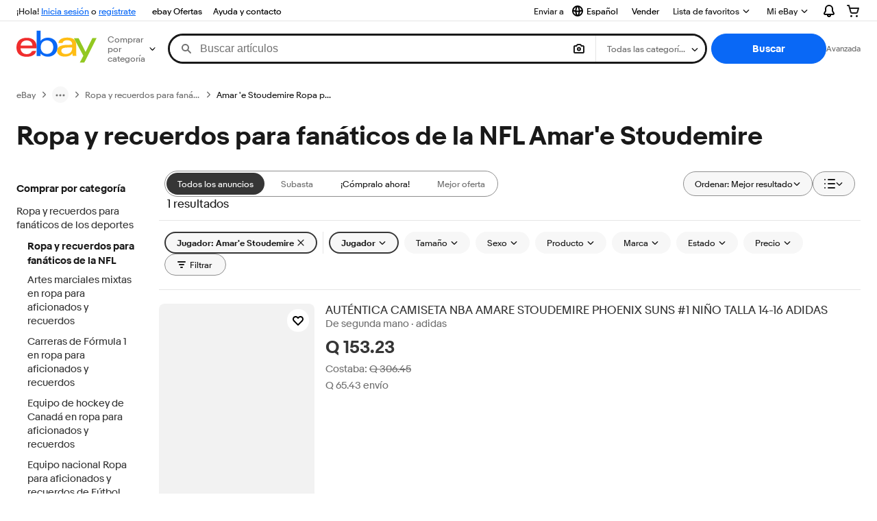

--- FILE ---
content_type: text/html; charset=utf-8
request_url: https://gt.ebay.com/b/Amar-e-Stoudemire-NFL-Fan-Apparel-Souvenirs/206/bn_91768393
body_size: 57963
content:
<!DOCTYPE html><html lang=es class=brwweb><head><!--brwweb#s0-1-0-2--><link rel="dns-prefetch" href="//ir.ebaystatic.com"><link rel="dns-prefetch" href="//secureir.ebaystatic.com"><link rel="dns-prefetch" href="//i.ebayimg.com"><link rel="dns-prefetch" href="//rover.ebay.com"><script>$ssgST=new Date().getTime();</script><!--brwweb/--><meta charset=utf-8><meta http-equiv=x-ua-compatible content=ie=edge><meta name=viewport content="width=device-width, initial-scale=1, user-scalable=yes, minimum-scale=1"><!-- SEO METADATA START --><link rel="alternate" href="https://pe.ebay.com/b/Amar-e-Stoudemire-NFL-Fan-Apparel-Souvenirs/206/bn_91768393" hreflang="es-pe" /><link rel="alternate" href="https://www.ebay.ca/b/Amar-e-Stoudemire-NFL-Fan-Apparel-Souvenirs/206/bn_91768393" hreflang="en-ca" /><link rel="alternate" href="https://ni.ebay.com/b/Amar-e-Stoudemire-NFL-Fan-Apparel-Souvenirs/206/bn_91768393" hreflang="es-ni" /><link rel="alternate" href="https://www.ebay.com/b/Amar-e-Stoudemire-NFL-Fan-Apparel-Souvenirs/206/bn_91768393" hreflang="en-us" /><link rel="alternate" href="https://ve.ebay.com/b/Amar-e-Stoudemire-NFL-Fan-Apparel-Souvenirs/206/bn_91768393" hreflang="es-ve" /><link rel="alternate" href="https://www.ebay.com.my/b/Amar-e-Stoudemire-NFL-Fan-Apparel-Souvenirs/206/bn_91768393" hreflang="en-my" /><link rel="alternate" href="https://www.ebay.com.sg/b/Amar-e-Stoudemire-NFL-Fan-Apparel-Souvenirs/206/bn_91768393" hreflang="en-sg" /><meta Property="og:type" Content="ebay-objects:ecommerce" /><meta property="fb:app_id" content="102628213125203" /><meta Property="og:site_name" Content="eBay" /><link rel="alternate" href="https://pa.ebay.com/b/Amar-e-Stoudemire-NFL-Fan-Apparel-Souvenirs/206/bn_91768393" hreflang="es-pa" /><link rel="alternate" href="https://py.ebay.com/b/Amar-e-Stoudemire-NFL-Fan-Apparel-Souvenirs/206/bn_91768393" hreflang="es-py" /><meta Property="og:title" Content="Las mejores ofertas en Ropa y recuerdos para fanáticos de la NFL Amar&apos;e Stoudemire | eBay" /><link rel="alternate" href="https://pt.ebay.com/b/Amar-e-Stoudemire-NFL-Fan-Apparel-Souvenirs/206/bn_91768393" hreflang="pt-pt" /><link rel="alternate" href="https://pr.ebay.com/b/Amar-e-Stoudemire-NFL-Fan-Apparel-Souvenirs/206/bn_91768393" hreflang="es-pr" /><link rel="alternate" href="https://il.ebay.com/b/Amar-e-Stoudemire-NFL-Fan-Apparel-Souvenirs/206/bn_91768393" hreflang="en-il" /><link rel="alternate" href="https://cn.ebay.com/b/Amar-e-Stoudemire-NFL-Fan-Apparel-Souvenirs/206/bn_91768393" hreflang="zh-cn" /><meta content="en-us" http-equiv="content-language" /><title>Las mejores ofertas en Ropa y recuerdos para fanáticos de la NFL Amar&apos;e Stoudemire | eBay</title><link rel="canonical" href="https://gt.ebay.com/b/Amar-e-Stoudemire-NFL-Fan-Apparel-Souvenirs/206/bn_91768393" /><meta name="description" content="En eBay encuentras fabulosas ofertas en Ropa y recuerdos para fanáticos de la NFL Amar&apos;e Stoudemire. Encontrarás artículos nuevos o usados en Ropa y recuerdos para fanáticos de la NFL Amar&apos;e Stoudemire en eBay. Envío gratis en artículos seleccionados. Tenemos la selección más grande y las mejores ofertas en Ropa y recuerdos para fanáticos de la NFL Amar&apos;e Stoudemire. ¡Compra con confianza en eBay!" /><meta Property="og:description" Content="En eBay encuentras fabulosas ofertas en Ropa y recuerdos para fanáticos de la NFL Amar&apos;e Stoudemire. Encontrarás artículos nuevos o usados en Ropa y recuerdos para fanáticos de la NFL Amar&apos;e Stoudemire en eBay. Envío gratis en artículos seleccionados. Tenemos la selección más grande y las mejores ofertas en Ropa y recuerdos para fanáticos de la NFL Amar&apos;e Stoudemire. ¡Compra con confianza en eBay!" /><meta name="msvalidate.01" content="34E98E6F27109BE1A9DCF19658EEEE33" /><link href="https://i.ebayimg.com" rel="preconnect" /><meta name="referrer" content="strict-origin-when-cross-origin" /><link rel="preconnect" href="https://ir.ebaystatic.com" /><link rel="alternate" href="https://by.ebay.com/b/Amar-e-Stoudemire-NFL-Fan-Apparel-Souvenirs/206/bn_91768393" hreflang="ru-by" /><meta name="y_key" content="acf32e2a69cbc2b0" /><link rel="alternate" href="https://kz.ebay.com/b/Amar-e-Stoudemire-NFL-Fan-Apparel-Souvenirs/206/bn_91768393" hreflang="ru-kz" /><link rel="alternate" href="https://br.ebay.com/b/Amar-e-Stoudemire-NFL-Fan-Apparel-Souvenirs/206/bn_91768393" hreflang="pt-br" /><link rel="alternate" href="https://co.ebay.com/b/Amar-e-Stoudemire-NFL-Fan-Apparel-Souvenirs/206/bn_91768393" hreflang="es-co" /><meta name="google-site-verification" content="8kHr3jd3Z43q1ovwo0KVgo_NZKIEMjthBxti8m8fYTg" /><link rel="alternate" href="https://mx.ebay.com/b/Amar-e-Stoudemire-NFL-Fan-Apparel-Souvenirs/206/bn_91768393" hreflang="es-mx" /><link rel="alternate" href="https://ar.ebay.com/b/Amar-e-Stoudemire-NFL-Fan-Apparel-Souvenirs/206/bn_91768393" hreflang="es-ar" /><link rel="alternate" href="https://bo.ebay.com/b/Amar-e-Stoudemire-NFL-Fan-Apparel-Souvenirs/206/bn_91768393" hreflang="es-bo" /><link rel="alternate" href="https://cl.ebay.com/b/Amar-e-Stoudemire-NFL-Fan-Apparel-Souvenirs/206/bn_91768393" hreflang="es-cl" /><meta Property="og:url" Content="https://gt.ebay.com/b/Amar-e-Stoudemire-NFL-Fan-Apparel-Souvenirs/206/bn_91768393" /><meta name="google-adsense-account" content="sites-7757056108965234" /><link rel="alternate" href="https://www.ebay.com/b/Amar-e-Stoudemire-NFL-Fan-Apparel-Souvenirs/206/bn_91768393" hreflang="x-default" /><link rel="alternate" href="https://cr.ebay.com/b/Amar-e-Stoudemire-NFL-Fan-Apparel-Souvenirs/206/bn_91768393" hreflang="es-cr" /><link rel="alternate" href="https://ec.ebay.com/b/Amar-e-Stoudemire-NFL-Fan-Apparel-Souvenirs/206/bn_91768393" hreflang="es-ec" /><link rel="alternate" href="https://do.ebay.com/b/Amar-e-Stoudemire-NFL-Fan-Apparel-Souvenirs/206/bn_91768393" hreflang="es-do" /><link rel="alternate" href="https://sv.ebay.com/b/Amar-e-Stoudemire-NFL-Fan-Apparel-Souvenirs/206/bn_91768393" hreflang="es-sv" /><link rel="alternate" href="https://gt.ebay.com/b/Amar-e-Stoudemire-NFL-Fan-Apparel-Souvenirs/206/bn_91768393" hreflang="es-gt" /><link rel="alternate" href="https://hn.ebay.com/b/Amar-e-Stoudemire-NFL-Fan-Apparel-Souvenirs/206/bn_91768393" hreflang="es-hn" /><link rel="alternate" href="https://uy.ebay.com/b/Amar-e-Stoudemire-NFL-Fan-Apparel-Souvenirs/206/bn_91768393" hreflang="es-uy" /><meta name="yandex-verification" content="6e11485a66d91eff" /><!-- SEO METADATA END --><script type="text/javascript"  data-inlinepayload='{"loggerProps":{"serviceName":"brwweb","serviceConsumerId":"urn:ebay-marketplace-consumerid:35afb376-3364-469c-ae61-ef91853d600f","serviceVersion":"brwweb-1.276.0_2025111417550495","siteId":0,"environment":"production","captureUncaught":true,"captureUnhandledRejections":true,"endpoint":"https://svcs.ebay.com/","pool":"r1brwwebcont"}}'>(()=>{"use strict";const e={unstructured:{message:"string"},event:{kind:"string",detail:"string"},exception:{"exception.type":"string","exception.message":"string","exception.stacktrace":"string","exception.url":"string"}},t=JSON.parse('{"logs":"https://ir.ebaystatic.com/cr/v/c01/logs.dae067de06d6d3663c6f.bundle.js"}');const r=(e,t)=>{const r="undefined"!=typeof window?window.location.href:"/index.js";return{type:"exception","exception.context":t||"","exception.type":e?.name||"","exception.message":e?.message||"","exception.stacktrace":e?.stack||"","exception.url":r}},n=(e,r,n)=>{let o=!1;const i=[];let a=e=>{o?(e=>{console.warn("Logger failed initialization (see earlier error logs) — failed to send log: ",e)})(e):i.push(e)};return n({event:"Preload",value:a}),(async e=>{let r=2;const n=async()=>{let o;r--;try{o=await import(t[e])}catch(e){if(r>0)return console.error("@ebay/rum-web failed to lazy load module; retrying",e),n();throw console.error("@ebay/rum-web failed to lazy load module; fatal",e),e}return function(e,t){if("object"!=typeof(r=e)||null===r||Array.isArray(r)||e.key!==t||void 0===e.factory)throw new Error("Invalid module loaded");var r}(o,e),o};return n()})("logs").then((t=>{const{factory:n}=t;return n(e,r)})).then((e=>{a=e,n({event:"Complete",value:a}),i.forEach((e=>a(e))),i.length=0})).catch((e=>{console.error(e.message),o=!0,n({event:"Error",value:e}),i.forEach((e=>a(e))),i.length=0})),t=>{((e,t)=>"shouldIgnore"in e&&void 0!==e.shouldIgnore?e.shouldIgnore(t):"ignoreList"in e&&void 0!==e.ignoreList&&((e,t)=>null!==Object.values(e).filter(Boolean).join(" ").match(t))(t,e.ignoreList))(e,t)||a(t)}},o=e=>({log:t=>e({type:"unstructured",message:t}),error:(t,n)=>e(r(t,n)),event:t=>e(t)}),i="@ebay/rum/request-status",a=Symbol.for("@ebay/rum/logger"),s=e=>{window.dispatchEvent(new CustomEvent("@ebay/rum/ack-status",{detail:e}))};function c(e,t){!1===e&&new Error(`RUM_INLINE_ERR_CODE: ${t}`)}(t=>{const c=(()=>{let e={status:"Initialize"};const t=()=>s(e);return window.addEventListener(i,t),{updateInlinerState:t=>{e=t,s(e)},dispose:()=>window.removeEventListener(i,t)}})();try{const i=((t,i=(()=>{}))=>{if((e=>{if(!e.endpoint)throw new Error('Unable to initialize logger. "endpoint" is a required property in the input object.');if(!e.serviceName)throw new Error('Unable to initialize logger. "serviceName" is a required property in the input object.');if(e.customSchemas&&!e.namespace)throw new Error('Unable to initialize logger. "namespace" is a required property in the input object if you provide customeSchemas.')})(t),"undefined"==typeof window)return{...o((()=>{})),noop:!0};const a={...t.customSchemas,...e},s=n((e=>{return"ignoreList"in e?{...e,ignoreList:(t=e.ignoreList,new RegExp(t.map((e=>`(${e})`)).join("|"),"g"))}:e;var t})(t),a,i);return t.captureUncaught&&(e=>{window.addEventListener("error",(t=>{if(t.error instanceof Error){const n=r(t.error,"Uncaught Error Handler");e(n)}}))})(s),t.captureUnhandledRejections&&(e=>{window.addEventListener("unhandledrejection",(t=>{if(t.reason instanceof Error){const n=r(t.reason,"Unhandled Rejection Handler");e(n)}}))})(s),o(s)})(t.loggerProps,(e=>t=>{if("Error"===t.event)return((e,t)=>{e.updateInlinerState({status:"Failure",error:t.value})})(e,t);var r;e.updateInlinerState({status:(r=t.event,"Complete"===r?"Success":r),logger:o(t.value)})})(c));t.onLoggerLoad&&t.onLoggerLoad(i),window[a]=i}catch(e){c.updateInlinerState({status:"Failure",error:e})}})({onLoggerLoad:()=>{},...(()=>{c(null!==document.currentScript,1);const e=document.currentScript.dataset.inlinepayload;return c(void 0!==e,2),JSON.parse(e)})()})})();</script><!--brwweb#s0-1-0-7--><script id=ebay-rum></script><!--brwweb/--><noscript id=afbrwwebph0></noscript><style>
    :root{--pd-su-ni0c: none;}
  </style><style>
    :root{--sd-su-ni0c: none;}
  </style><style>
    :root{--sd-su-wrfr: block;}
  </style><style>
    :root{--pd-su-wrfr: block;}
  </style><style>
    span.su-xogo {
        position: absolute;
        left: -2000px;
        top: auto;
        width: 1px;
        height: 1px;
        overflow: hidden;
      }
  </style><style>
    span.su-ni0c {display: var(--pd-su-ni0c);}
  </style><style>
    span.su-wrfr {display: var(--pd-su-wrfr);}
  </style><script src="https://ir.ebaystatic.com/rs/c/brwweb/runtime.6c4d3e26.js" crossorigin async></script><script src="https://ir.ebaystatic.com/rs/c/brwweb/490.b909f4d8.js" crossorigin async></script><script src="https://ir.ebaystatic.com/rs/c/brwweb/654.f6aa357c.js" crossorigin async></script><script src="https://ir.ebaystatic.com/rs/c/brwweb/index_lcNW.6891e3c8.js" crossorigin async></script><link rel="stylesheet" href="https://ir.ebaystatic.com/rs/c/brwweb/490.21106956.css"><link rel="stylesheet" href="https://ir.ebaystatic.com/rs/c/brwweb/index_lcNW.e58d3f1e.css"></head><body class=no-touch><div hidden><div id=su-wrfr>Patrocinado</div><div id=su-1zda>Patrocinado</div><div id=su-ni0c></div><div id=su-xogo></div></div><div class=page-container><script>$mwp_brwweb="https://ir.ebaystatic.com/rs/c/brwweb/";(window.$ebay||($ebay = {})).tracking={pageId:'4439441',pageName:'brwweb_default'}</script><link rel="stylesheet" type="text/css" href="https://ir.ebaystatic.com/rs/c/globalheaderweb/index_lcNW.ca0ae5ac.css"><div class=global-header><script type="text/javascript">var GHpre = {"ghxc":["acstoresmatchcontrol"],"ghxs":["gh.evo.2b","SRP_VisualSearchDweb","Visual_Search_Enabled"],"userAuth":false,"userId":"","fn":"","shipToLocation":"43230"}</script><!--globalheaderweb#s0-1-4--><link rel="manifest" href="https://www.ebay.com/manifest.json"><!--globalheaderweb#s0-1-4-1-0--><script>
(function(){const e=window.GH||{};try{const o=e=>e==="true";const t=o("false");const i=/[\W_]/g;const r=window.location.hostname.includes("sandbox");let n="https://www.ebay.com";if(r){n=n.replace("www","sandbox")}e.__private=e.__private||{};e.C={siteId:"248",env:"production",lng:"es-CO",pageId:Number("4439441"),xhrBaseUrl:n};e.__private.risk={behavior_collection_interval:JSON.parse("{\"2500857\":5000,\"2507978\":5000,\"default\":15000}"),id:window.GHpre?.userId};e.__private.fsom={linkUrl:"https://www.m.ebay.com",linkText:"Cambiar a la plataforma móvil"};e.__private.ACinit={isGeo:o("true"),isQA:t,factors:JSON.parse("[\"gh.evo.2b\",\"SRP_VisualSearchDweb\",\"Visual_Search_Enabled\"]")};e.__private.isQA=t;try{e.__private.ghx=[...(window.GHpre?.ghxc||[]).map((e=>e.replace(i,""))),...(window.GHpre?.ghxs||[]).map((e=>e.replace(i,"")))]}catch(o){e.__private.ghx=[]}e.resetCart=function(o){const t=new CustomEvent("updateCart",{detail:o});document.dispatchEvent(t);e.__private.cartCount=o};e.userAuth=window.GHpre?.userAuth||false;e.shipToLocation=window.GHpre?.shipToLocation;window.GH=e}catch(o){console.error(o);window.GH=e||{}}})();
</script><!--globalheaderweb/--><!--globalheaderweb#s0-1-4-1-2--><script>
    window.GH.__private.scandal = {
        isGeo: function() {return true;},
        getPageID: function() {return 4439441;},
        getSiteID: function() {return "248";}
    };
</script><!--globalheaderweb/--><!--globalheaderweb#s0-1-4-2-0--><!--globalheaderweb/--><!--globalheaderweb^s0-1-4-3 s0-1-4 3--><!--globalheaderweb/--><!--globalheaderweb^s0-1-4-4 s0-1-4 4--><!--globalheaderweb/--><!--globalheaderweb^s0-1-4-5 s0-1-4 5--><div data-marko-key="@gh-border s0-1-4-5" id="gh-gb" class="gh-sch-prom" tabindex="-1"></div><!--globalheaderweb/--><div class="ghw"><header data-marko-key="@gh s0-1-4" id="gh" class="gh-header"><div class="gh-a11y-skip-button"><a class="gh-a11y-skip-button__link" href="#mainContent" tabindex="1">Ir directamente al contenido principal</a></div><nav class="gh-nav"><div class="gh-nav__left-wrap"><!--globalheaderweb#s0-1-4-8-3[0]-0--><span class="gh-identity"><span data-marko-key="5 s0-1-4-8-3[0]-0" id="gh-ident-srvr-wrap" class="gh-identity__srvr"><!--F#6--><span class="gh-identity__greeting">¡Hola, <span><span id="gh-ident-srvr-name"></span>:</span>!</span><!--F/--><!--F#7--><script>
    (function(){
        const pre = window.GHpre || {};
        function hide() {
            const wrap = document.getElementById('gh-ident-srvr-wrap');
            if (wrap) { wrap.classList.add('gh-identity__srvr--unrec') };
        }
        if (pre.userAuth) {
            const nm = document.getElementById('gh-ident-srvr-name');
            const user = GH.C.siteId === '77' ? pre.userId || pre.fn : pre.fn || pre.userId;
            nm && user ? nm.textContent = decodeURIComponent(user) : hide();
        } else {
            hide();
        }
    })();
</script><!--F/--><!--globalheaderweb^s0-1-4-8-3[0]-0-8 s0-1-4-8-3[0]-0 8--><span class="gh-identity-signed-out-unrecognized">¡Hola! <a _sp="m570.l1524" href="https://signin.ebay.com/ws/eBayISAPI.dll?SignIn&amp;sgfl=gh">Inicia sesión</a><span class="hide-at-md"> o <a _sp="m570.l2621" href="https://signup.ebay.com/pa/crte">regístrate</a></span></span><!--globalheaderweb/--></span></span><!--globalheaderweb/--><span class="gh-nav-link"><a _sp="m570.l3188" href="https://www.ebay.com/globaldeals" aria-label="ebay Ofertas">ebay Ofertas</a></span><span class="gh-nav-link"><a _sp="m570.l1545" href="https://www.ebay.com/help/home" aria-label="Ayuda y contacto">Ayuda y contacto</a></span></div><div class="gh-nav__right-wrap"><!--globalheaderweb#s0-1-4-8-8--><!--globalheaderweb/--><!--globalheaderweb#s0-1-4-8-9--><!--globalheaderweb^s0-1-4-8-9-1 s0-1-4-8-9 1--><div class="gh-flyout is-left-aligned gh-language-toggle"><!--F#2--><button class="gh-flyout__target" aria-controls="s0-1-4-8-9-1-dialog" aria-expanded="false" aria-haspopup="true"><!--F#10--><div class="gh-language-toggle__menu hide-at-sm"><!--globalheaderweb#s0-1-4-8-9-1-2-10-4-0--><svg data-marko-key="@svg s0-1-4-8-9-1-2-10-4-0" class="gh-language-toggle__menu-icon-globe icon icon--16" focusable="false" aria-hidden="true"><defs data-marko-key="@defs s0-1-4-8-9-1-2-10-4-0"><symbol viewBox="0 0 16 16" id="icon-ebay-international-shipping-16"><path fill-rule="evenodd" d="M16 8A8 8 0 1 1 0 8a8 8 0 0 1 16 0ZM4.543 9.24c.111 1.604.436 3.05.9 4.19a6.004 6.004 0 0 1-3.42-4.904c.795.365 1.659.572 2.52.715Zm2.024.22c.128 1.367.427 2.538.803 3.39.231.524.459.855.63 1.038.171-.183.399-.514.63-1.038.376-.852.675-2.023.803-3.39-.933.054-1.929.054-2.866 0Zm2.924-2.007c-.953.062-2.024.063-2.982-.001.06-1.759.404-3.266.86-4.302.232-.524.46-.855.631-1.038.171.183.399.514.63 1.038.457 1.037.8 2.544.86 4.303Zm1.966 1.79c-.112 1.603-.436 3.048-.9 4.187a6.003 6.003 0 0 0 3.42-4.903c-.795.367-1.659.573-2.52.716Zm2.305-2.92c-.306.284-.955.595-2 .825-.092.02-.185.04-.28.058-.078-1.782-.418-3.392-.926-4.636a6.016 6.016 0 0 1 3.206 3.752Zm-9.244.881a11.3 11.3 0 0 1-.27-.056c-1.052-.231-1.705-.542-2.01-.826A6.016 6.016 0 0 1 5.444 2.57c-.508 1.244-.848 2.853-.926 4.634Z" clip-rule="evenodd"></path></symbol></defs><use href="#icon-ebay-international-shipping-16"></use></svg><!--globalheaderweb/--><span class="gh-hidden">Seleccionar idioma. Actual:</span><span class="gh-language-toggle__menu-text" data-lang="es-CO">Español</span></div><!--F/--><!--F#11--><!--F/--></button><!--F/--><div class="gh-flyout__dialog" id="s0-1-4-8-9-1-dialog"><div class="gh-flyout__box"><!--F#4--><ul class="gh-language-toggle__list"><li class="gh-language-toggle__list-item"><a data-marko="{&quot;onclick&quot;:&quot;handleClick s0-1-4-8-9 false&quot;}" data-marko-key="@links[] s0-1-4-8-9" class="gh-language-toggle__list-link " href="javascript:void(0);"><span class="gh-language-toggle__list-icon "></span><span class="gh-language-toggle__list-text" data-lang="en-US">English</span></a></li></ul><!--F/--></div></div></div><!--globalheaderweb/--><!--globalheaderweb/--><span class="gh-nav-link"><a _sp="m570.l1528" href="https://www.ebay.com/sl/sell" aria-label="Vender">Vender</a></span><!--globalheaderweb#s0-1-4-8-12-0--><div class="gh-flyout is-right-aligned gh-watchlist"><!--F#1--><a class="gh-flyout__target" href="https://www.ebay.com/mye/myebay/watchlist" _sp="m570.l47137"><!--F#6--><span class="gh-watchlist__target">Lista de favoritos</span><!--F/--><!--F#7--><svg class="gh-flyout__chevron icon icon--12" focusable="false" tabindex="-1" aria-hidden="true"><defs><symbol viewBox="0 0 12 12" id="icon-chevron-down-12"><path fill-rule="evenodd" clip-rule="evenodd" d="M1.808 4.188a.625.625 0 0 1 .884 0L6 7.495l3.308-3.307a.625.625 0 1 1 .884.885l-3.75 3.749a.625.625 0 0 1-.884 0l-3.75-3.749a.626.626 0 0 1 0-.885Z"></path></symbol></defs><use href="#icon-chevron-down-12"></use></svg><!--F/--></a><button aria-controls="s0-1-4-8-12-0-0-dialog" aria-expanded="false" aria-haspopup="true" class="gh-flyout__target-a11y-btn" tabindex="0">Expandir Lista de favoritos</button><!--F/--><div class="gh-flyout__dialog" id="s0-1-4-8-12-0-0-dialog"><div class="gh-flyout__box"><!--F#4--><!--F/--></div></div></div><!--globalheaderweb/--><!--globalheaderweb#s0-1-4-8-13--><!--globalheaderweb^s0-1-4-8-13-0 s0-1-4-8-13 0--><div class="gh-flyout is-left-aligned gh-my-ebay"><!--F#1--><a class="gh-flyout__target" href="https://www.ebay.com/mys/home?source=GBH" _sp="m570.l2919"><!--F#6--><span class="gh-my-ebay__link gh-rvi-menu">Mi eBay<i class="gh-sprRetina gh-eb-arw gh-rvi-chevron"></i></span><!--F/--><!--F#7--><svg class="gh-flyout__chevron icon icon--12" focusable="false" tabindex="-1" aria-hidden="true"><use href="#icon-chevron-down-12"></use></svg><!--F/--></a><button aria-controls="s0-1-4-8-13-0-dialog" aria-expanded="false" aria-haspopup="true" class="gh-flyout__target-a11y-btn" tabindex="0">Expandir Mi eBay</button><!--F/--><div class="gh-flyout__dialog" id="s0-1-4-8-13-0-dialog"><div class="gh-flyout__box"><!--F#4--><ul class="gh-my-ebay__list"><li class="gh-my-ebay__list-item"><a href="https://www.ebay.com/mye/myebay/summary" _sp="m570.l1533" tabindex="0">Resumen</a></li><li class="gh-my-ebay__list-item"><a href="https://www.ebay.com/mye/myebay/rvi" _sp="m570.l1535" tabindex="0">Vistos recientemente</a></li><li class="gh-my-ebay__list-item"><a href="https://www.ebay.com/mye/myebay/bidsoffers" _sp="m570.l1535" tabindex="0">Ofertas de subasta / Ofertas</a></li><li class="gh-my-ebay__list-item"><a href="https://www.ebay.com/mye/myebay/watchlist" _sp="m570.l1534" tabindex="0">Lista de artículos que sigues</a></li><li class="gh-my-ebay__list-item"><a href="https://www.ebay.com/mye/myebay/purchase" _sp="m570.l1536" tabindex="0">Historial de compras</a></li><li class="gh-my-ebay__list-item"><a href="https://www.ebay.com/mye/buyagain" _sp="m570.l47010" tabindex="0">Comprar otra vez</a></li><li class="gh-my-ebay__list-item"><a href="https://www.ebay.com/mys/home?CurrentPage=MyeBayAllSelling&amp;ssPageName=STRK:ME:LNLK:MESX&amp;source=GBH" _sp="m570.l1537" tabindex="0">Ventas</a></li><li class="gh-my-ebay__list-item"><a href="https://www.ebay.com/mye/myebay/saved" _sp="m570.l187417" tabindex="0">Feed de tus favoritos</a></li><li class="gh-my-ebay__list-item"><a href="https://www.ebay.com/mye/myebay/savedsearches" _sp="m570.l9503" tabindex="0">Búsquedas guardadas</a></li><li class="gh-my-ebay__list-item"><a href="https://www.ebay.com/mye/myebay/savedsellers" _sp="m570.l9505" tabindex="0">Vendedores guardados</a></li><li class="gh-my-ebay__list-item"><a href="https://mesg.ebay.com/mesgweb/ViewMessages/0" _sp="m570.l1539" tabindex="0">Mensajes</a></li></ul><!--F/--></div></div></div><!--globalheaderweb/--><!--globalheaderweb/--><!--globalheaderweb#s0-1-4-8-14-0--><div class="gh-notifications"><div class="gh-flyout is-right-aligned gh-flyout--icon-target"><!--F#2--><button class="gh-flyout__target" aria-controls="s0-1-4-8-14-0-1-dialog" aria-expanded="false" aria-haspopup="true"><!--F#10--><span class="gh-hidden">Expandir Notificaciones</span><svg class="icon icon--20" focusable="false" aria-hidden="true"><defs><symbol viewBox="0 0 20 20" id="icon-notification-20"><path fill-rule="evenodd" clip-rule="evenodd" d="M6 6.982a4 4 0 0 1 8 0v2.68c0 .398.106.79.307 1.135l1.652 2.827a.25.25 0 0 1-.216.376H4.256a.25.25 0 0 1-.216-.376l1.653-2.827A2.25 2.25 0 0 0 6 9.662v-2.68ZM4 7a6 6 0 1 1 12 0v2.662a.25.25 0 0 0 .034.126l1.652 2.827c.877 1.5-.205 3.385-1.943 3.385H13a3 3 0 0 1-6 0H4.256c-1.737 0-2.819-1.885-1.942-3.385l1.652-2.827A.25.25 0 0 0 4 9.662V7Zm5 9h2a1 1 0 1 1-2 0Z"></path></symbol></defs><use href="#icon-notification-20"></use></svg><!--F/--><!--F#11--><!--F/--></button><!--F/--><div class="gh-flyout__dialog" id="s0-1-4-8-14-0-1-dialog"><div class="gh-flyout__box"><!--F#4--><div class="gh-notifications__dialog"><div class="gh-notifications__notloaded"><span class="gh-notifications__signin"><a _sp="m570.l2881" href="https://signin.ebay.com/ws/eBayISAPI.dll?SignIn&amp;sgfl=nf&amp;ru=">Inicia sesión</a> para ver las notificaciones.</span></div><div data-marko-key="@dynamic s0-1-4-8-14-0" class="gh-notifications__loaded"></div></div><!--F/--></div></div></div></div><!--globalheaderweb/--><div class="gh-cart"><!--globalheaderweb#s0-1-4-8-15-1--><div class="gh-flyout is-right-aligned gh-flyout--icon-target"><!--F#1--><a class="gh-flyout__target" href="https://cart.ebay.com" _sp="m570.l2633"><!--F#6--><span class="gh-cart__icon" aria-label="Tu carro de compras contiene 0 artículos"><svg class="icon icon--20" focusable="false" aria-hidden="true"><defs><symbol viewBox="0 0 20 20" id="icon-cart-20"><path fill-rule="evenodd" clip-rule="evenodd" d="M2.236 4H1a1 1 0 1 1 0-2h1.97c.458-.014.884.296 1 .755L4.855 6H17c.654 0 1.141.646.962 1.274l-1.586 5.55A3 3 0 0 1 13.491 15H7.528a3 3 0 0 1-2.895-2.21L2.236 4Zm4.327 8.263L5.4 8h10.274l-1.221 4.274a1 1 0 0 1-.962.726H7.528a1 1 0 0 1-.965-.737Z"></path><path d="M8 18.5a1.5 1.5 0 1 1-3 0 1.5 1.5 0 0 1 3 0Zm6.5 1.5a1.5 1.5 0 1 0 0-3 1.5 1.5 0 0 0 0 3Z"></path></symbol></defs><use href="#icon-cart-20"></use></svg></span><!--F/--><!--F#7--><!--F/--></a><button aria-controls="s0-1-4-8-15-1-0-dialog" aria-expanded="false" aria-haspopup="true" class="gh-flyout__target-a11y-btn" tabindex="0">Expandir Carro de compras</button><!--F/--><div class="gh-flyout__dialog" id="s0-1-4-8-15-1-0-dialog"><div class="gh-flyout__box"><!--F#4--><div class="gh-cart__dialog"><div class="gh-flyout-loading gh-cart__loading"><span class="progress-spinner progress-spinner--large gh-flyout-loading__spinner" role="img" aria-label="Cargando..."><svg class="icon icon--30" focusable="false" aria-hidden="true"><defs><symbol viewBox="0 0 24 24" fill="none" id="icon-spinner-30"><path fill-rule="evenodd" clip-rule="evenodd" d="M12 2C10.0222 2 8.08879 2.58649 6.4443 3.6853C4.79981 4.78412 3.51809 6.3459 2.76121 8.17317C2.00433 10.0004 1.8063 12.0111 2.19215 13.9509C2.578 15.8907 3.53041 17.6725 4.92894 19.0711C6.32746 20.4696 8.10929 21.422 10.0491 21.8079C11.9889 22.1937 13.9996 21.9957 15.8268 21.2388C17.6541 20.4819 19.2159 19.2002 20.3147 17.5557C21.4135 15.9112 22 13.9778 22 12C22 11.4477 22.4477 11 23 11C23.5523 11 24 11.4477 24 12C24 14.3734 23.2962 16.6935 21.9776 18.6668C20.6591 20.6402 18.7849 22.1783 16.5922 23.0866C14.3995 23.9948 11.9867 24.2324 9.65892 23.7694C7.33115 23.3064 5.19295 22.1635 3.51472 20.4853C1.83649 18.8071 0.693605 16.6689 0.230582 14.3411C-0.232441 12.0133 0.00519943 9.60051 0.913451 7.4078C1.8217 5.21509 3.35977 3.34094 5.33316 2.02236C7.30655 0.703788 9.62663 0 12 0C12.5523 0 13 0.447715 13 1C13 1.55228 12.5523 2 12 2Z" fill="var(--color-spinner-icon-background, #3665F3)"></path><path fill-rule="evenodd" clip-rule="evenodd" d="M14.1805 1.17194C14.3381 0.642616 14.895 0.341274 15.4243 0.498872C17.3476 1.07149 19.0965 2.11729 20.5111 3.54055C21.9257 4.96382 22.9609 6.71912 23.5217 8.64584C23.6761 9.17611 23.3714 9.73112 22.8411 9.88549C22.3108 10.0399 21.7558 9.73512 21.6015 9.20485C21.134 7.59925 20.2715 6.13651 19.0926 4.95045C17.9138 3.76439 16.4563 2.8929 14.8536 2.41572C14.3243 2.25812 14.0229 1.70126 14.1805 1.17194Z" fill="var(--color-spinner-icon-foreground, #E5E5E5)"></path></symbol></defs><use href="#icon-spinner-30"></use></svg></span><span>Cargando...</span></div><div data-marko-key="@dynamic s0-1-4-8-15-1" id="gh-minicart-hover-body"></div></div><!--F/--></div></div></div><!--globalheaderweb/--></div></div></nav><section data-marko-key="@gh-main s0-1-4" class="gh-header__main"><div class="gh-header__logo-cats-wrap"><a href="https://www.ebay.com" _sp="m570.l2586" class="gh-logo" tabindex="2"><svg xmlns="http://www.w3.org/2000/svg" width="117" height="48" viewBox="0 0 122 48.592" id="gh-logo" aria-labelledby="ebayLogoTitle"><title id="ebayLogoTitle">Página principal de eBay</title><g><path fill="#F02D2D" d="M24.355 22.759c-.269-5.738-4.412-7.838-8.826-7.813-4.756.026-8.544 2.459-9.183 7.915zM6.234 26.93c.364 5.553 4.208 8.814 9.476 8.785 3.648-.021 6.885-1.524 7.952-4.763l6.306-.035c-1.187 6.568-8.151 8.834-14.145 8.866C4.911 39.844.043 33.865-.002 25.759c-.05-8.927 4.917-14.822 15.765-14.884 8.628-.048 14.978 4.433 15.033 14.291l.01 1.625z"></path><path fill="#0968F6" d="M46.544 35.429c5.688-.032 9.543-4.148 9.508-10.32s-3.947-10.246-9.622-10.214-9.543 4.148-9.509 10.32 3.974 10.245 9.623 10.214zM30.652.029l6.116-.034.085 15.369c2.978-3.588 7.1-4.65 11.167-4.674 6.817-.037 14.412 4.518 14.468 14.454.045 8.29-5.941 14.407-14.422 14.454-4.463.026-8.624-1.545-11.218-4.681a33.237 33.237 0 01-.19 3.731l-5.994.034c.09-1.915.185-4.364.174-6.322z"></path><path fill="#FFBD14" d="M77.282 25.724c-5.548.216-8.985 1.229-8.965 4.883.013 2.365 1.94 4.919 6.7 4.891 6.415-.035 9.826-3.556 9.794-9.289v-.637c-2.252.02-5.039.054-7.529.152zm13.683 7.506c.01 1.778.071 3.538.232 5.1l-5.688.032a33.381 33.381 0 01-.225-3.825c-3.052 3.8-6.708 4.909-11.783 4.938-7.532.042-11.585-3.915-11.611-8.518-.037-6.665 5.434-9.049 14.954-9.318 2.6-.072 5.529-.1 7.945-.116v-.637c-.026-4.463-2.9-6.285-7.854-6.257-3.68.021-6.368 1.561-6.653 4.2l-6.434.035c.645-6.566 7.53-8.269 13.595-8.3 7.263-.04 13.406 2.508 13.448 10.192z"></path><path fill="#92C821" d="M91.939 19.852l-4.5-8.362 7.154-.04 10.589 20.922 10.328-21.02 6.486-.048-18.707 37.251-6.85.039 5.382-10.348-9.887-18.393"></path></g></svg></a><!--globalheaderweb#s0-1-4-11-0--><div class="gh-categories"><div class="gh-flyout is-left-aligned"><!--F#2--><button class="gh-flyout__target" tabindex="3" aria-controls="s0-1-4-11-0-1-dialog" aria-expanded="false" aria-haspopup="true"><!--F#10--><span class="gh-categories__title">Comprar por categoría</span><!--F/--><!--F#11--><svg class="gh-flyout__chevron icon icon--12" focusable="false" tabindex="-1" aria-hidden="true"><use href="#icon-chevron-down-12"></use></svg><!--F/--></button><!--F/--><div class="gh-flyout__dialog" id="s0-1-4-11-0-1-dialog"><div class="gh-flyout__box"><!--F#4--><!--F/--></div></div></div></div><!--globalheaderweb/--></div><form id="gh-f" class="gh-search" method="get" action="https://www.ebay.com/sch/i.html" target="_top"><div id="gh-search-box" class="gh-search-box__wrap"><div class="gh-search__wrap"><!--globalheaderweb#s0-1-4-12-4--><div id="gh-ac-wrap" class="gh-search-input__wrap gh-search-input__wrap--visual-search"><input data-marko="{&quot;oninput&quot;:&quot;handleTextUpdate s0-1-4-12-4 false&quot;,&quot;onfocusin&quot;:&quot;handleMarkTimer s0-1-4-12-4 false&quot;,&quot;onkeydown&quot;:&quot;handleMarkTimer s0-1-4-12-4 false&quot;}" data-marko-key="@input s0-1-4-12-4" id="gh-ac" class="gh-search-input gh-tb ui-autocomplete-input" title="Buscar" type="text" placeholder="Buscar artículos" aria-autocomplete="list" aria-expanded="false" size="50" maxlength="300" aria-label="Buscar artículos" name="_nkw" autocapitalize="off" autocorrect="off" spellcheck="false" autocomplete="off" aria-haspopup="true" role="combobox" tabindex="4"><!--globalheaderweb#s0-1-4-12-4-1-0--><svg data-marko-key="@svg s0-1-4-12-4-1-0" class="gh-search-input__icon icon icon--16" focusable="false" aria-hidden="true"><defs data-marko-key="@defs s0-1-4-12-4-1-0"><symbol viewBox="0 0 16 16" id="icon-search-16"><path d="M3 6.5a3.5 3.5 0 1 1 7 0 3.5 3.5 0 0 1-7 0Zm11.76 6.85-.021-.01-3.71-3.681-.025-.008A5.465 5.465 0 0 0 12 6.5 5.5 5.5 0 1 0 6.5 12a5.47 5.47 0 0 0 3.118-.972l3.732 3.732a1 1 0 0 0 1.41-1.41Z"></path></symbol></defs><use href="#icon-search-16"></use></svg><!--globalheaderweb/--><!--globalheaderweb^s0-1-4-12-4-@clear s0-1-4-12-4 @clear--><button data-marko="{&quot;onclick&quot;:&quot;handleClick s0-1-4-12-4-@clear false&quot;,&quot;onkeydown&quot;:&quot;handleKeydown s0-1-4-12-4-@clear false&quot;,&quot;onfocus&quot;:&quot;handleFocus s0-1-4-12-4-@clear false&quot;,&quot;onblur&quot;:&quot;handleBlur s0-1-4-12-4-@clear false&quot;}" class="gh-search-input__clear-btn icon-btn icon-btn--transparent icon-btn--small" data-ebayui type="button" aria-label="Borrar búsqueda" tabindex="5"><!--globalheaderweb#s0-1-4-12-4-@clear-1-2-0--><svg data-marko-key="@svg s0-1-4-12-4-@clear-1-2-0" class="gh-search-input__clear-icon icon icon--16" focusable="false" aria-hidden="true"><defs data-marko-key="@defs s0-1-4-12-4-@clear-1-2-0"><symbol viewBox="0 0 16 16" id="icon-clear-16"><path d="M8 0a8 8 0 1 0 0 16A8 8 0 0 0 8 0Zm3.71 10.29a1 1 0 1 1-1.41 1.41L8 9.41l-2.29 2.3A1 1 0 0 1 4.3 10.3L6.59 8l-2.3-2.29a1.004 1.004 0 0 1 1.42-1.42L8 6.59l2.29-2.29a1 1 0 0 1 1.41 1.41L9.41 8l2.3 2.29Z"></path></symbol></defs><use href="#icon-clear-16"></use></svg><!--globalheaderweb/--></button><!--globalheaderweb/--><!--globalheaderweb^s0-1-4-12-4-3 s0-1-4-12-4 3--><!--globalheaderweb^s0-1-4-12-4-3-@camera s0-1-4-12-4-3 @camera--><button data-marko="{&quot;onclick&quot;:&quot;handleClick s0-1-4-12-4-3-@camera false&quot;,&quot;onkeydown&quot;:&quot;handleKeydown s0-1-4-12-4-3-@camera false&quot;,&quot;onfocus&quot;:&quot;handleFocus s0-1-4-12-4-3-@camera false&quot;,&quot;onblur&quot;:&quot;handleBlur s0-1-4-12-4-3-@camera false&quot;}" class="gh-search-input__camera-btn icon-btn icon-btn--transparent icon-btn--small" data-ebayui type="button" aria-label="camera icon" tabindex="5" _sp="m570.l197748"><!--globalheaderweb#s0-1-4-12-4-3-@camera-1-0-0--><svg data-marko-key="@svg s0-1-4-12-4-3-@camera-1-0-0" class="gh-search-input__camera-icon icon icon--16" focusable="false" aria-hidden="true"><defs data-marko-key="@defs s0-1-4-12-4-3-@camera-1-0-0"><symbol viewBox="0 0 16 16" id="icon-camera-16"><path fill-rule="evenodd" clip-rule="evenodd" d="M8 5.5a3 3 0 1 0 0 6 3 3 0 0 0 0-6Zm-1 3a1 1 0 1 1 2 0 1 1 0 0 1-2 0Z"></path><path fill-rule="evenodd" clip-rule="evenodd" d="M6.427 1a2.5 2.5 0 0 0-2.236 1.382L3.882 3H2.5A2.5 2.5 0 0 0 0 5.5v7A2.5 2.5 0 0 0 2.5 15h11a2.5 2.5 0 0 0 2.5-2.5v-7A2.5 2.5 0 0 0 13.5 3h-1.382l-.309-.618A2.5 2.5 0 0 0 9.573 1H6.427ZM5.98 3.276A.5.5 0 0 1 6.427 3h3.146a.5.5 0 0 1 .447.276l.586 1.171A1 1 0 0 0 11.5 5h2a.5.5 0 0 1 .5.5v7a.5.5 0 0 1-.5.5h-11a.5.5 0 0 1-.5-.5v-7a.5.5 0 0 1 .5-.5h2a1 1 0 0 0 .894-.553l.586-1.17Z"></path></symbol></defs><use href="#icon-camera-16"></use></svg><!--globalheaderweb/--></button><!--globalheaderweb/--><!--globalheaderweb/--><!--globalheaderweb^s0-1-4-12-4-4 s0-1-4-12-4 4--><!--globalheaderweb/--><!--globalheaderweb^s0-1-4-12-4-5 s0-1-4-12-4 5--><!--globalheaderweb/--></div><!--globalheaderweb/--><!--globalheaderweb#s0-1-4-12-5--><select data-marko="{&quot;onchange&quot;:&quot;handleCategorySelect s0-1-4-12-5 false&quot;}" aria-label="Selecciona una categoría para tu búsqueda" class="gh-search-categories" size="1" id="gh-cat" name="_sacat" tabindex="5"><option value="0">Todas las categorías</option></select><!--globalheaderweb/--></div></div><input type="hidden" value="R40" name="_from"><input type="hidden" name="_trksid" value="m570.l1313"><!--globalheaderweb#s0-1-4-12-8--><div class="gh-search-button__wrap visual-search-enabled"><!--globalheaderweb^s0-1-4-12-8-@btn s0-1-4-12-8 @btn--><button data-marko="{&quot;onclick&quot;:&quot;handleClick s0-1-4-12-8-@btn false&quot;,&quot;onkeydown&quot;:&quot;handleKeydown s0-1-4-12-8-@btn false&quot;,&quot;onfocus&quot;:&quot;handleFocus s0-1-4-12-8-@btn false&quot;,&quot;onblur&quot;:&quot;handleBlur s0-1-4-12-8-@btn false&quot;}" class="gh-search-button btn btn--primary" data-ebayui type="submit" id="gh-search-btn" role="button" value="Buscar" tabindex="6"><span class="gh-search-button__label">Buscar</span><!--globalheaderweb#s0-1-4-12-8-@btn-7-2-0--><svg data-marko-key="@svg s0-1-4-12-8-@btn-7-2-0" class="gh-search-button__icon icon icon--16" focusable="false" aria-hidden="true"><use href="#icon-search-16"></use></svg><!--globalheaderweb/--></button><!--globalheaderweb/--><a class="gh-search-button__advanced-link" href="https://www.ebay.com/sch/ebayadvsearch" _sp="m570.l2614" tabindex="7">Avanzada</a></div><!--globalheaderweb/--></form></section></header></div><div id="widgets-placeholder" class="widgets-placeholder"></div><!--globalheaderweb/--><div class="ghw" id="glbfooter" style="display:none"><!--globalheaderweb#s0-1-5-1--><!--globalheaderweb/--><!--globalheaderweb#s0-1-5-2-0--><!--globalheaderweb/--></div><!-- ghw_reverted --></div><div hidden><div id=su-ni0c></div><div id=su-xogo></div><div id=su-wrfr>Patrocinado</div><div id=su-1zda>Patrocinado</div></div><div class=main-content><!--brwweb#s0-1-0-17-3-1-4-0--><div id=s0-1-0-17-3-1-4-0-0-1-0-0 data-src=33dd4fb8><!--F#@_--><noscript id=afbrwwebph2></noscript><!--F/--></div><div id=s0-1-0-17-3-1-4-0-0-2-0 data-slot=TRACKING_DATA data-from=asp><!--F#@_--><noscript id=afbrwwebph3></noscript><!--F/--></div><!--brwweb/--><!--brwweb#s0-1-0-17-5--><!--brwweb/--><script>
    'use strict';
    function updateStaticValue(staticValue, value) {
        if (window.BRW?.static) {
            window.BRW.static[staticValue] = value;
        }
    }

    window.BRW = {
        ...window.BRW,
        updateStaticValue,
        static: {
            riverItemCount: 0,
            renderingStrategyIndex: null
        }
    };
</script><section class="brw-region brw-region--top"><script>$brwweb_C=(window.$brwweb_C||[]).concat({"g":{"baseUrl":"ebay.com","antiAdBlockingConfig":{"randomClassNames":["su-1zda","su-ni0c","su-xogo","su-ogwk","su-xrei","su-wrfr"],"strategyIndex":5},"categoryId":"206","siteId":85,"consumerId":"urn:ebay-marketplace-consumerid:35afb376-3364-469c-ae61-ef91853d600f","manifestId":"brwweb-1.276.0_2025111417550495","marketplaceId":"EBAY-US","isPreProd":false,"isProd":true,"isSignedIn":false,"isSmall":false,"featureFlags":{"enableArbitration":true,"enableHighResSwap":true,"isNavRefinementSvc":true,"platformSvcAllowedParams":["mag","iid","var","maspect"],"isUnifiedCard":true,"aboveFoldCardCount":4,"filterPlacementIdsByBnContent":true,"uepSvcAllowedParams":["brand","make","model"],"allowTradingCardsFinderTypes":["Soccer","Football","Basketball","Ice Hockey","Auto Racing","Golf","Boxing","Mixed Martial Arts (MMA)","Wrestling","Baseball","Pokémon TCG"],"enableRum":true,"defaultAntiAdBlockerStrategyIndex":5,"dynamicAdBlockerStrategyEnabled":true,"dynamicAdBlockerStrategyMinimumTraffic":100,"dynamicAdBlockerStrategyThreshold":0.01,"dynamicAdBlockerStrategyBlacklist":"","enableSpeculationRules":false},"csrfTokens":{"shopactionsview":{"shopactionsview_bulk_add_to_cart":"01000b000000500a32731a8c0eb95166249000ec3523a80fc47228d330539b18e28bc09b442f71d4542953ea47cc54a20ac4533430de2afdbd1d29e94f1bac42246e751ea3b8b45beef777c911e52724f93e1b6b073764"},"myebaynode":{"MyEbayNode_AjaxHandler_unwatch_GET":"01000b0000005062e6bcb1a94a9019e21d211789420140af8bf465438168b4bf5a29be3e9582cef40adae00435dd55546269800db35e15e29a1a2d1bfbc66fd71befdeb504c7cb7e2c43b16922ec386027ed2092b308bb","MyEbayNode_AjaxHandler_watch_GET":"01000b00000050fd187f01ae95cd1d678e6b604173fc6b7b51770b1d2cbbf74653b184fb3243e29a936480a75401290ab8aacc9d54f7a88cf9411be38b22b5350315bd58cb6d467a00d2e8b9a7c742ddbabd70d18f0fb8"}},"l10n":{"browse":{"closeDialog":"Cerrar ventana","sponsored":"Patrocinado"},"collectibleFinder":{"findVarTradingCards":"Find {var} trading cards","findVarCards":"Find {var} cards","byPlayer":"By player","byCardName":"By card name","bySet":"By set","selectAplayer":"Select a player","loadingMorePlayers":"Loading more players","loadingMoreCardNames":"Loading more card names","loadingMoreSet":"Loading more sets","loadingMoreCardNumbers":"Loading more card numbers","loadingMoreFinish":"Loading more finish","year":"Year","loadingMoreYears":"Loading more years","manufacturer":"Manufacturer","loadingMoreManufacturers":"Loading more manufacturers","set":"Set","loadingMoreSets":"Loading more sets","cardNumber":"Card number","loadingMoreCards":"Loading more cards","findCards":"Find cards","errorMessage":"There was an error loading the data. Please refresh to try again.","clearSelection":"Clear selection"},"mhpTabs":{"pna":"Shop parts & accessories","shopVehicles":"Shop vehicles","previous":"Previous","next":"Next"},"vehicleAwareSearch":{"title":"Search for parts that fit","subtitle":"Fits your {tokens}","searchButton":"Search","searchPlaceholder":"a product, brand, or keyword"}}},"w":[["s0-1-0-17-3-1-4-0",0,{}]],"t":["L6pFYX7"]})</script><!--brwweb#s0-1-0-17-8-64[0]-7[0]--><div class="seo-breadcrumbs-container undefined"><nav aria-labelledby=s0-1-0-17-8-64[0]-7[0]-1[MODULE_I_BREADCRUMBS]-breadcrumbs-heading class="breadcrumbs breadcrumb--overflow" role=navigation><h2 id=s0-1-0-17-8-64[0]-7[0]-1[MODULE_I_BREADCRUMBS]-breadcrumbs-heading class=clipped>ruta de navegación</h2><ul><li><a class=seo-breadcrumb-text href=https://www.ebay.com title data-track='{"eventFamily":"BUYERNAV","eventAction":"ACTN","actionKind":"CLICK","operationId":"4581265","flushImmediately":false,"eventProperty":{"parentrq":"","pageci":"","moduledtl":"mi:74470|iid:1|li:92216|luid:1","sid":"p4439441.m74470.l92216"}}' _sp=p4439441.m74470.l92216><!--F#7[0]--><span>eBay</span><!--F/--></a><svg class="icon icon--12" focusable=false aria-hidden=true><defs><symbol viewbox="0 0 12 12" id=icon-chevron-right-12><path fill-rule=evenodd clip-rule=evenodd d="M4.183 10.192a.625.625 0 0 1 0-.884L7.487 6 4.183 2.692a.625.625 0 0 1 .884-.884l3.745 3.75a.625.625 0 0 1 0 .884l-3.745 3.75a.625.625 0 0 1-.884 0Z"></path></symbol></defs><use href="#icon-chevron-right-12" /></svg></li><li><span class=fake-menu-button collapse-on-select><button class="fake-menu-button__button icon-btn icon-btn--transparent" data-ebayui type=button aria-expanded=false aria-label="ruta de navegación menu"><!--F#1--><span class=expand-btn__cell><svg class="icon icon--16" focusable=false aria-hidden=true><defs><symbol viewbox="0 0 16 16" id=icon-overflow-horizontal-16><path d="M11.5 8a1.5 1.5 0 1 0 3 0 1.5 1.5 0 0 0-3 0Zm-10 0a1.5 1.5 0 1 0 3 0 1.5 1.5 0 0 0-3 0ZM8 9.5a1.5 1.5 0 1 1 0-3 1.5 1.5 0 0 1 0 3Z"></path></symbol></defs><use href="#icon-overflow-horizontal-16" /></svg></span><!--F/--></button><span class=fake-menu-button__menu tabindex=-1><ul class=fake-menu__items tabindex=-1 id=s0-1-0-17-8-64[0]-7[0]-1[MODULE_I_BREADCRUMBS]-2[1]-@content-menu><li><a class="fake-menu-button__item seo-breadcrumb-text" href=https://gt.ebay.com/b/Collectibles-Art/bn_7000259855 title data-track='{"eventFamily":"BUYERNAV","eventAction":"ACTN","actionKind":"CLICK","operationId":"4581265","flushImmediately":false,"eventProperty":{"parentrq":"","pageci":"","moduledtl":"mi:74470|iid:1|li:92216|luid:2","sid":"p4439441.m74470.l92216"}}' _sp=p4439441.m74470.l92216><span><!--F#5[0]--><!--F#3[0[1]]--><span>Coleccionables y arte</span><!--F/--><!--F/--></span><svg class="icon icon--16" focusable=false aria-hidden=true><defs><symbol viewbox="0 0 16 16" id=icon-tick-16><path fill-rule=evenodd d="M13.707 5.707a1 1 0 0 0-1.414-1.414L6 10.586 3.707 8.293a1 1 0 0 0-1.414 1.414l3 3a1 1 0 0 0 1.414 0l7-7Z" clip-rule=evenodd></path></symbol></defs><use href="#icon-tick-16" /></svg></a></li><li><a class="fake-menu-button__item seo-breadcrumb-text" href=https://gt.ebay.com/b/Sports-Memorabilia-Fan-Shop-Sports-Cards/64482/bn_1857919 title data-track='{"eventFamily":"BUYERNAV","eventAction":"ACTN","actionKind":"CLICK","operationId":"4581265","flushImmediately":false,"eventProperty":{"parentrq":"","pageci":"","moduledtl":"mi:74470|iid:1|li:92216|luid:3","sid":"p4439441.m74470.l92216"}}' _sp=p4439441.m74470.l92216><span><!--F#5[1]--><!--F#3[1[1]]--><span>Memorabilia deportiva, tienda de fans y tarjetas deportivas</span><!--F/--><!--F/--></span><svg class="icon icon--16" focusable=false aria-hidden=true><use href="#icon-tick-16" /></svg></a></li><li><a class="fake-menu-button__item seo-breadcrumb-text" href=https://gt.ebay.com/b/Sports-Fan-Apparel-Souvenirs/24409/bn_1865379 title data-track='{"eventFamily":"BUYERNAV","eventAction":"ACTN","actionKind":"CLICK","operationId":"4581265","flushImmediately":false,"eventProperty":{"parentrq":"","pageci":"","moduledtl":"mi:74470|iid:1|li:92216|luid:4","sid":"p4439441.m74470.l92216"}}' _sp=p4439441.m74470.l92216><span><!--F#5[2]--><!--F#3[2[1]]--><span>Ropa y recuerdos para fanáticos de los deportes</span><!--F/--><!--F/--></span><svg class="icon icon--16" focusable=false aria-hidden=true><use href="#icon-tick-16" /></svg></a></li></ul></span></span><svg class="icon icon--12" focusable=false aria-hidden=true><use href="#icon-chevron-right-12" /></svg></li><li hidden><a class=seo-breadcrumb-text href=https://gt.ebay.com/b/Collectibles-Art/bn_7000259855 title data-track='{"eventFamily":"BUYERNAV","eventAction":"ACTN","actionKind":"CLICK","operationId":"4581265","flushImmediately":false,"eventProperty":{"parentrq":"","pageci":"","moduledtl":"mi:74470|iid:1|li:92216|luid:2","sid":"p4439441.m74470.l92216"}}' _sp=p4439441.m74470.l92216><!--F#7[1]--><span>Coleccionables y arte</span><!--F/--></a><svg class="icon icon--12" focusable=false aria-hidden=true><use href="#icon-chevron-right-12" /></svg></li><li hidden><a class=seo-breadcrumb-text href=https://gt.ebay.com/b/Sports-Memorabilia-Fan-Shop-Sports-Cards/64482/bn_1857919 title data-track='{"eventFamily":"BUYERNAV","eventAction":"ACTN","actionKind":"CLICK","operationId":"4581265","flushImmediately":false,"eventProperty":{"parentrq":"","pageci":"","moduledtl":"mi:74470|iid:1|li:92216|luid:3","sid":"p4439441.m74470.l92216"}}' _sp=p4439441.m74470.l92216><!--F#7[2]--><span>Memorabilia deportiva, tienda de fans y tarjetas deportivas</span><!--F/--></a><svg class="icon icon--12" focusable=false aria-hidden=true><use href="#icon-chevron-right-12" /></svg></li><li hidden><a class=seo-breadcrumb-text href=https://gt.ebay.com/b/Sports-Fan-Apparel-Souvenirs/24409/bn_1865379 title data-track='{"eventFamily":"BUYERNAV","eventAction":"ACTN","actionKind":"CLICK","operationId":"4581265","flushImmediately":false,"eventProperty":{"parentrq":"","pageci":"","moduledtl":"mi:74470|iid:1|li:92216|luid:4","sid":"p4439441.m74470.l92216"}}' _sp=p4439441.m74470.l92216><!--F#7[3]--><span>Ropa y recuerdos para fanáticos de los deportes</span><!--F/--></a><svg class="icon icon--12" focusable=false aria-hidden=true><use href="#icon-chevron-right-12" /></svg></li><li><a class=seo-breadcrumb-text href=https://gt.ebay.com/b/NFL-Fan-Apparel-Souvenirs/206/bn_2310770 title data-track='{"eventFamily":"BUYERNAV","eventAction":"ACTN","actionKind":"CLICK","operationId":"4581265","flushImmediately":false,"eventProperty":{"parentrq":"","pageci":"","moduledtl":"mi:74470|iid:1|li:92216|luid:5","sid":"p4439441.m74470.l92216"}}' _sp=p4439441.m74470.l92216><!--F#7[4]--><span>Ropa y recuerdos para fanáticos de la NFL</span><!--F/--></a><svg class="icon icon--12" focusable=false aria-hidden=true><use href="#icon-chevron-right-12" /></svg></li><li><a aria-current=location class=seo-breadcrumb-text title _sp><!--F#7[5]--><span>Amar 'e Stoudemire Ropa para aficionados y recuerdos de la NFL</span><!--F/--></a></li></ul></nav></div><script type=application/ld+json>
                {"@context":"https://schema.org","@type":"BreadcrumbList","itemListElement":[{"@type":"ListItem","position":1,"name":"eBay","item":"https://www.ebay.com"},{"@type":"ListItem","position":2,"name":"Coleccionables y arte","item":"https://gt.ebay.com/b/Collectibles-Art/bn_7000259855"},{"@type":"ListItem","position":3,"name":"Memorabilia deportiva, tienda de fans y tarjetas deportivas","item":"https://gt.ebay.com/b/Sports-Memorabilia-Fan-Shop-Sports-Cards/64482/bn_1857919"},{"@type":"ListItem","position":4,"name":"Ropa y recuerdos para fanáticos de los deportes","item":"https://gt.ebay.com/b/Sports-Fan-Apparel-Souvenirs/24409/bn_1865379"},{"@type":"ListItem","position":5,"name":"Ropa y recuerdos para fanáticos de la NFL","item":"https://gt.ebay.com/b/NFL-Fan-Apparel-Souvenirs/206/bn_2310770"},{"@type":"ListItem","position":6,"name":"Amar 'e Stoudemire Ropa para aficionados y recuerdos de la NFL"}]}
            </script><!--brwweb/--><!--brwweb#s0-1-0-17-8-64[0]-46[1]-0--><h1 class="textual-display page-title"><!--F#0-->Ropa y recuerdos para fanáticos de la NFL Amar'e Stoudemire<!--F/--></h1><!--brwweb/--></section><section class="brw-region brw-region--left"><script>$brwweb_C=(window.$brwweb_C||[]).concat({"o":{"w":[["s0-1-0-17-8-64[0]-7[0]",1,{"viewModel":{"modules":{"MODULE_I_BREADCRUMBS":{"_type":"BreadcrumbsModel","title":{"_type":"TextualDisplay","textSpans":[{"_type":"TextSpan","text":""}],"accessibilityText":"ruta de navegación"},"breadcrumbsList":[{"_type":"TextualDisplay","textSpans":[{"_type":"TextSpan","text":"eBay"}],"action":{"_type":"Action","URL":"https://www.ebay.com","type":"NAV","trackingList":[{"eventFamily":"BUYERNAV","eventAction":"ACTN","actionKind":"CLICK","operationId":"4581265","flushImmediately":false,"eventProperty":{"parentrq":"","pageci":"","moduledtl":"mi:74470|iid:1|li:92216|luid:1","sid":"p4439441.m74470.l92216"}}]}},{"_type":"TextualDisplay","textSpans":[{"_type":"TextSpan","text":"Coleccionables y arte"}],"action":{"_type":"Action","URL":"https://gt.ebay.com/b/Collectibles-Art/bn_7000259855","type":"NAV","trackingList":[{"eventFamily":"BUYERNAV","eventAction":"ACTN","actionKind":"CLICK","operationId":"4581265","flushImmediately":false,"eventProperty":{"parentrq":"","pageci":"","moduledtl":"mi:74470|iid:1|li:92216|luid:2","sid":"p4439441.m74470.l92216"}}]}},{"_type":"TextualDisplay","textSpans":[{"_type":"TextSpan","text":"Memorabilia deportiva, tienda de fans y tarjetas deportivas"}],"action":{"_type":"Action","URL":"https://gt.ebay.com/b/Sports-Memorabilia-Fan-Shop-Sports-Cards/64482/bn_1857919","type":"NAV","trackingList":[{"eventFamily":"BUYERNAV","eventAction":"ACTN","actionKind":"CLICK","operationId":"4581265","flushImmediately":false,"eventProperty":{"parentrq":"","pageci":"","moduledtl":"mi:74470|iid:1|li:92216|luid:3","sid":"p4439441.m74470.l92216"}}]}},{"_type":"TextualDisplay","textSpans":[{"_type":"TextSpan","text":"Ropa y recuerdos para fanáticos de los deportes"}],"action":{"_type":"Action","URL":"https://gt.ebay.com/b/Sports-Fan-Apparel-Souvenirs/24409/bn_1865379","type":"NAV","trackingList":[{"eventFamily":"BUYERNAV","eventAction":"ACTN","actionKind":"CLICK","operationId":"4581265","flushImmediately":false,"eventProperty":{"parentrq":"","pageci":"","moduledtl":"mi:74470|iid:1|li:92216|luid:4","sid":"p4439441.m74470.l92216"}}]}},{"_type":"TextualDisplay","textSpans":[{"_type":"TextSpan","text":"Ropa y recuerdos para fanáticos de la NFL"}],"action":{"_type":"Action","URL":"https://gt.ebay.com/b/NFL-Fan-Apparel-Souvenirs/206/bn_2310770","type":"NAV","trackingList":[{"eventFamily":"BUYERNAV","eventAction":"ACTN","actionKind":"CLICK","operationId":"4581265","flushImmediately":false,"eventProperty":{"parentrq":"","pageci":"","moduledtl":"mi:74470|iid:1|li:92216|luid:5","sid":"p4439441.m74470.l92216"}}]}},{"_type":"TextualDisplay","textSpans":[{"_type":"TextSpan","text":"Amar 'e Stoudemire Ropa para aficionados y recuerdos de la NFL"}]}],"jsonLd":"{\"@context\":\"https://schema.org\",\"@type\":\"BreadcrumbList\",\"itemListElement\":[{\"@type\":\"ListItem\",\"position\":1,\"name\":\"eBay\",\"item\":\"https://www.ebay.com\"},{\"@type\":\"ListItem\",\"position\":2,\"name\":\"Coleccionables y arte\",\"item\":\"https://gt.ebay.com/b/Collectibles-Art/bn_7000259855\"},{\"@type\":\"ListItem\",\"position\":3,\"name\":\"Memorabilia deportiva, tienda de fans y tarjetas deportivas\",\"item\":\"https://gt.ebay.com/b/Sports-Memorabilia-Fan-Shop-Sports-Cards/64482/bn_1857919\"},{\"@type\":\"ListItem\",\"position\":4,\"name\":\"Ropa y recuerdos para fanáticos de los deportes\",\"item\":\"https://gt.ebay.com/b/Sports-Fan-Apparel-Souvenirs/24409/bn_1865379\"},{\"@type\":\"ListItem\",\"position\":5,\"name\":\"Ropa y recuerdos para fanáticos de la NFL\",\"item\":\"https://gt.ebay.com/b/NFL-Fan-Apparel-Souvenirs/206/bn_2310770\"},{\"@type\":\"ListItem\",\"position\":6,\"name\":\"Amar 'e Stoudemire Ropa para aficionados y recuerdos de la NFL\"}]}","meta":{"name":"BREADCRUMBS"}}}}},{"f":1}],["s0-1-0-17-8-64[0]-46[1]-0",2,{"class":"page-title","model":{"_type":"TextualDisplay","textSpans":[{"_type":"TextSpan","text":"Ropa y recuerdos para fanáticos de la NFL Amar'e Stoudemire"}]},"tag":"h1","_type":"TextualDisplay"},{"f":1}]],"t":["UQY0W6z","hGsryoP"]},"$$":[{"l":["w",1,2,"textSpans"],"r":["w",1,2,"model","textSpans"]}]})</script><!--brwweb#s0-1-0-17-8-64[1]-47[0]-0[0]--><section class=brw-category-nav><!--F#1--><h2 class="textual-display brw-category-nav__title"><span class="textual-display brw-category-nav__title bold">Comprar por categoría</span></h2><!--F#13--><div class="brw-expandable-list brwel"><ul class=brwel__items><!--F#5[0]--><li class=brwel__item><!--F#2--><span _sp=p4439441.m156658.l167261 data-track='{"eventFamily":"BROWSE","eventAction":"ACTN","actionKind":"CLICK","operationId":"4439441","flushImmediately":false,"eventProperty":{"parentrq":null,"pageci":null,"moduledtl":"mi:156658|li:167261|iid:1|luid:33|value:Ropa+y+recuerdos+para+fan%E1ticos+de+los+deportes","sid":"p4439441.m156658.l167261"}}'><a class="textual-display brw-category-nav__link" href=https://gt.ebay.com/b/Sports-Fan-Apparel-Souvenirs/24409/bn_1865379 _sp=p4439441.m156658.l167261><!--F#0-->Ropa y recuerdos para fanáticos de los deportes<!--F/--></a></span><section class=brw-category-nav__nested-items><!--F#1--><!--F#10[0]--><div class="brw-expandable-list brwel"><ul class=brwel__items><!--F#5[0]--><li class=brwel__item><!--F#2--><span aria-current=page><!--F#0--><span class="textual-display brw-category-nav__link bold">Ropa y recuerdos para fanáticos de la NFL</span><!--F/--></span><!--F/--></li><!--F/--><!--F#5[1]--><li class=brwel__item><!--F#2--><span _sp=p4439441.m156658.l167261 data-track='{"eventFamily":"BROWSE","eventAction":"ACTN","actionKind":"CLICK","operationId":"4439441","flushImmediately":false,"eventProperty":{"parentrq":null,"pageci":null,"moduledtl":"mi:156658|li:167261|iid:1|luid:1|value:Artes+marciales+mixtas+en+ropa+para+aficionados+y+recuerdos","sid":"p4439441.m156658.l167261"}}'><a class="textual-display brw-category-nav__link" href=https://gt.ebay.com/b/Mixed-Martial-Arts-Fan-Apparel-Souvenirs/177913/bn_2309938 _sp=p4439441.m156658.l167261><!--F#0-->Artes marciales mixtas en ropa para aficionados y recuerdos<!--F/--></a></span><!--F/--></li><!--F/--><!--F#5[2]--><li class=brwel__item><!--F#2--><span _sp=p4439441.m156658.l167261 data-track='{"eventFamily":"BROWSE","eventAction":"ACTN","actionKind":"CLICK","operationId":"4439441","flushImmediately":false,"eventProperty":{"parentrq":null,"pageci":null,"moduledtl":"mi:156658|li:167261|iid:1|luid:2|value:Carreras+de+F%F3rmula+1+en+ropa+para+aficionados+y+recuerdos","sid":"p4439441.m156658.l167261"}}'><a class="textual-display brw-category-nav__link" href=https://gt.ebay.com/b/Formula-1-Racing-Fan-Apparel-Souvenirs/2876/bn_2311021 _sp=p4439441.m156658.l167261><!--F#0-->Carreras de Fórmula 1 en ropa para aficionados y recuerdos<!--F/--></a></span><!--F/--></li><!--F/--><!--F#5[3]--><li class=brwel__item><!--F#2--><span _sp=p4439441.m156658.l167261 data-track='{"eventFamily":"BROWSE","eventAction":"ACTN","actionKind":"CLICK","operationId":"4439441","flushImmediately":false,"eventProperty":{"parentrq":null,"pageci":null,"moduledtl":"mi:156658|li:167261|iid:1|luid:3|value:Equipo+de+hockey+de+Canad%E1+en+ropa+para+aficionados+y+recuerdos","sid":"p4439441.m156658.l167261"}}'><a class="textual-display brw-category-nav__link" href=https://gt.ebay.com/b/Canadian-Hockey-Team-Fan-Apparel-Souvenirs/2868/bn_2310937 _sp=p4439441.m156658.l167261><!--F#0-->Equipo de hockey de Canadá en ropa para aficionados y recuerdos<!--F/--></a></span><!--F/--></li><!--F/--><!--F#5[4]--><li class=brwel__item><!--F#2--><span _sp=p4439441.m156658.l167261 data-track='{"eventFamily":"BROWSE","eventAction":"ACTN","actionKind":"CLICK","operationId":"4439441","flushImmediately":false,"eventProperty":{"parentrq":null,"pageci":null,"moduledtl":"mi:156658|li:167261|iid:1|luid:4|value:Equipo+nacional+Ropa+para+aficionados+y+recuerdos+de+F%FAtbol","sid":"p4439441.m156658.l167261"}}'><a class="textual-display brw-category-nav__link" href=https://gt.ebay.com/b/National-Team-Soccer-Fan-Apparel-Souvenirs/2891/bn_2312307 _sp=p4439441.m156658.l167261><!--F#0-->Equipo nacional Ropa para aficionados y recuerdos de Fútbol<!--F/--></a></span><!--F/--></li><!--F/--><!--F#5[5]--><li class=brwel__item><!--F#2--><span _sp=p4439441.m156658.l167261 data-track='{"eventFamily":"BROWSE","eventAction":"ACTN","actionKind":"CLICK","operationId":"4439441","flushImmediately":false,"eventProperty":{"parentrq":null,"pageci":null,"moduledtl":"mi:156658|li:167261|iid:1|luid:5|value:Liga+Menor+Ropa+de+aficionados+y+recuerdos+de+Hockey","sid":"p4439441.m156658.l167261"}}'><a class="textual-display brw-category-nav__link" href=https://gt.ebay.com/b/Minor-League-Hockey-Fan-Apparel-Souvenirs/2870/bn_2312331 _sp=p4439441.m156658.l167261><!--F#0-->Liga Menor Ropa de aficionados y recuerdos de Hockey<!--F/--></a></span><!--F/--></li><!--F/--><!--F#5[6]--><li class=brwel__item><!--F#2--><span _sp=p4439441.m156658.l167261 data-track='{"eventFamily":"BROWSE","eventAction":"ACTN","actionKind":"CLICK","operationId":"4439441","flushImmediately":false,"eventProperty":{"parentrq":null,"pageci":null,"moduledtl":"mi:156658|li:167261|iid:1|luid:6|value:Minor+League+Baseball+en+ropa+para+aficionados+y+recuerdos","sid":"p4439441.m156658.l167261"}}'><a class="textual-display brw-category-nav__link" href=https://gt.ebay.com/b/Minor-League-Baseball-Fan-Apparel-Souvenirs/24441/bn_2309711 _sp=p4439441.m156658.l167261><!--F#0-->Minor League Baseball en ropa para aficionados y recuerdos<!--F/--></a></span><!--F/--></li><!--F/--><!--F#5[7]--><li class=brwel__item><!--F#2--><span _sp=p4439441.m156658.l167261 data-track='{"eventFamily":"BROWSE","eventAction":"ACTN","actionKind":"CLICK","operationId":"4439441","flushImmediately":false,"eventProperty":{"parentrq":null,"pageci":null,"moduledtl":"mi:156658|li:167261|iid:1|luid:7|value:Negro+Ropa+para+aficionados+y+recuerdos+de+la+Liga+de+B%E9isbol","sid":"p4439441.m156658.l167261"}}'><a class="textual-display brw-category-nav__link" href=https://gt.ebay.com/b/Negro-League-Baseball-Fan-Apparel-Souvenirs/78129/bn_2311306 _sp=p4439441.m156658.l167261><!--F#0-->Negro Ropa para aficionados y recuerdos de la Liga de Béisbol<!--F/--></a></span><!--F/--></li><!--F/--><!--F#5[8]--><li class=brwel__item><!--F#2--><span _sp=p4439441.m156658.l167261 data-track='{"eventFamily":"BROWSE","eventAction":"ACTN","actionKind":"CLICK","operationId":"4439441","flushImmediately":false,"eventProperty":{"parentrq":null,"pageci":null,"moduledtl":"mi:156658|li:167261|iid:1|luid:8|value:Otros+en+ropa+para+aficionados+y+recuerdos+de+F%FAtbol","sid":"p4439441.m156658.l167261"}}'><a class="textual-display brw-category-nav__link" href=https://gt.ebay.com/b/Other-Football-Fan-Apparel-Souvenirs/37753/bn_7203472 _sp=p4439441.m156658.l167261><!--F#0-->Otros en ropa para aficionados y recuerdos de Fútbol<!--F/--></a></span><!--F/--></li><!--F/--><!--F#5[9]--><li class=brwel__item><!--F#2--><span _sp=p4439441.m156658.l167261 data-track='{"eventFamily":"BROWSE","eventAction":"ACTN","actionKind":"CLICK","operationId":"4439441","flushImmediately":false,"eventProperty":{"parentrq":null,"pageci":null,"moduledtl":"mi:156658|li:167261|iid:1|luid:9|value:Otros+en+ropa+para+aficionados+y+recuerdos+de+F%FAtbol","sid":"p4439441.m156658.l167261"}}'><a class="textual-display brw-category-nav__link" href=https://gt.ebay.com/b/Other-Soccer-Fan-Apparel-Souvenirs/2885/bn_7203461 _sp=p4439441.m156658.l167261><!--F#0-->Otros en ropa para aficionados y recuerdos de Fútbol<!--F/--></a></span><!--F/--></li><!--F/--><!--F#5[10]--><li class=brwel__item><!--F#2--><span _sp=p4439441.m156658.l167261 data-track='{"eventFamily":"BROWSE","eventAction":"ACTN","actionKind":"CLICK","operationId":"4439441","flushImmediately":false,"eventProperty":{"parentrq":null,"pageci":null,"moduledtl":"mi:156658|li:167261|iid:1|luid:10|value:Otros+en+ropa+para+aficionados+y+recuerdos+de+Hockey","sid":"p4439441.m156658.l167261"}}'><a class="textual-display brw-category-nav__link" href=https://gt.ebay.com/b/Other-Hockey-Fan-Apparel-Souvenirs/780/bn_7203398 _sp=p4439441.m156658.l167261><!--F#0-->Otros en ropa para aficionados y recuerdos de Hockey<!--F/--></a></span><!--F/--></li><!--F/--><!--F#5[11]--><li class=brwel__item><!--F#2--><span _sp=p4439441.m156658.l167261 data-track='{"eventFamily":"BROWSE","eventAction":"ACTN","actionKind":"CLICK","operationId":"4439441","flushImmediately":false,"eventProperty":{"parentrq":null,"pageci":null,"moduledtl":"mi:156658|li:167261|iid:1|luid:11|value:Otros+en+ropa+para+aficionados+y+recuerdos+de+basquetbol","sid":"p4439441.m156658.l167261"}}'><a class="textual-display brw-category-nav__link" href=https://gt.ebay.com/b/Other-Basketball-Fan-Apparel-Souvenirs/205/bn_7203572 _sp=p4439441.m156658.l167261><!--F#0-->Otros en ropa para aficionados y recuerdos de basquetbol<!--F/--></a></span><!--F/--></li><!--F/--><!--F#5[12]--><li class=brwel__item><!--F#2--><span _sp=p4439441.m156658.l167261 data-track='{"eventFamily":"BROWSE","eventAction":"ACTN","actionKind":"CLICK","operationId":"4439441","flushImmediately":false,"eventProperty":{"parentrq":null,"pageci":null,"moduledtl":"mi:156658|li:167261|iid:1|luid:12|value:Otros+en+ropa+para+aficionados+y+recuerdos+de+b%E9isbol","sid":"p4439441.m156658.l167261"}}'><a class="textual-display brw-category-nav__link" href=https://gt.ebay.com/b/Other-Baseball-Fan-Apparel-Souvenirs/204/bn_7203737 _sp=p4439441.m156658.l167261><!--F#0-->Otros en ropa para aficionados y recuerdos de béisbol<!--F/--></a></span><!--F/--></li><!--F/--><!--F#5[13]--><li class=brwel__item><!--F#2--><span _sp=p4439441.m156658.l167261 data-track='{"eventFamily":"BROWSE","eventAction":"ACTN","actionKind":"CLICK","operationId":"4439441","flushImmediately":false,"eventProperty":{"parentrq":null,"pageci":null,"moduledtl":"mi:156658|li:167261|iid:1|luid:13|value:Otros+en+ropa+para+aficionados+y+recuerdos+de+carreras+de+autos","sid":"p4439441.m156658.l167261"}}'><a class="textual-display brw-category-nav__link" href=https://gt.ebay.com/b/Other-Auto-Racing-Fan-Apparel-Souvenirs/2875/bn_7203440 _sp=p4439441.m156658.l167261><!--F#0-->Otros en ropa para aficionados y recuerdos de carreras de autos<!--F/--></a></span><!--F/--></li><!--F/--><!--F#5[14]--><li class=brwel__item><!--F#2--><span _sp=p4439441.m156658.l167261 data-track='{"eventFamily":"BROWSE","eventAction":"ACTN","actionKind":"CLICK","operationId":"4439441","flushImmediately":false,"eventProperty":{"parentrq":null,"pageci":null,"moduledtl":"mi:156658|li:167261|iid:1|luid:14|value:Otros+en+ropa+para+aficionados+y+recuerdos+deportivos","sid":"p4439441.m156658.l167261"}}'><a class="textual-display brw-category-nav__link" href=https://gt.ebay.com/b/Other-Sports-Fan-Apparel-Souvenirs/465/bn_7203506 _sp=p4439441.m156658.l167261><!--F#0-->Otros en ropa para aficionados y recuerdos deportivos<!--F/--></a></span><!--F/--></li><!--F/--><!--F#5[15]--><li class=brwel__item><!--F#2--><span _sp=p4439441.m156658.l167261 data-track='{"eventFamily":"BROWSE","eventAction":"ACTN","actionKind":"CLICK","operationId":"4439441","flushImmediately":false,"eventProperty":{"parentrq":null,"pageci":null,"moduledtl":"mi:156658|li:167261|iid:1|luid:15|value:Ropa+de+aficionados+y+recuerdos+deportivos+Lotes+al+Por+Mayor","sid":"p4439441.m156658.l167261"}}'><a class="textual-display brw-category-nav__link" href=https://gt.ebay.com/b/Sports-Fan-Apparel-Souvenir-Wholesale-Lots/50134/bn_7203518 _sp=p4439441.m156658.l167261><!--F#0-->Ropa de aficionados y recuerdos deportivos Lotes al Por Mayor<!--F/--></a></span><!--F/--></li><!--F/--><!--F#5[16]--><li class=brwel__item><!--F#2--><span _sp=p4439441.m156658.l167261 data-track='{"eventFamily":"BROWSE","eventAction":"ACTN","actionKind":"CLICK","operationId":"4439441","flushImmediately":false,"eventProperty":{"parentrq":null,"pageci":null,"moduledtl":"mi:156658|li:167261|iid:1|luid:16|value:Ropa+para+aficionados+y+recuerdos+de+Golf","sid":"p4439441.m156658.l167261"}}'><a class="textual-display brw-category-nav__link" href=https://gt.ebay.com/b/Golf-Fan-Apparel-Souvenirs/428/bn_2310719 _sp=p4439441.m156658.l167261><!--F#0-->Ropa para aficionados y recuerdos de Golf<!--F/--></a></span><!--F/--></li><!--F/--><!--F#5[17]--><li class=brwel__item><!--F#2--><span _sp=p4439441.m156658.l167261 data-track='{"eventFamily":"BROWSE","eventAction":"ACTN","actionKind":"CLICK","operationId":"4439441","flushImmediately":false,"eventProperty":{"parentrq":null,"pageci":null,"moduledtl":"mi:156658|li:167261|iid:1|luid:17|value:Ropa+para+aficionados+y+recuerdos+de+NASCAR","sid":"p4439441.m156658.l167261"}}'><a class="textual-display brw-category-nav__link" href=https://gt.ebay.com/b/NASCAR-Fan-Apparel-Souvenirs/46156/bn_2312286 _sp=p4439441.m156658.l167261><!--F#0-->Ropa para aficionados y recuerdos de NASCAR<!--F/--></a></span><!--F/--></li><!--F/--><!--F#5[18]--><li class=brwel__item><!--F#2--><span _sp=p4439441.m156658.l167261 data-track='{"eventFamily":"BROWSE","eventAction":"ACTN","actionKind":"CLICK","operationId":"4439441","flushImmediately":false,"eventProperty":{"parentrq":null,"pageci":null,"moduledtl":"mi:156658|li:167261|iid:1|luid:18|value:Ropa+para+aficionados+y+recuerdos+de+boxeo","sid":"p4439441.m156658.l167261"}}'><a class="textual-display brw-category-nav__link" href=https://gt.ebay.com/b/Boxing-Fan-Apparel-Souvenirs/1227/bn_2311310 _sp=p4439441.m156658.l167261><!--F#0-->Ropa para aficionados y recuerdos de boxeo<!--F/--></a></span><!--F/--></li><!--F/--><!--F#5[19]--><li class=brwel__item><!--F#2--><span _sp=p4439441.m156658.l167261 data-track='{"eventFamily":"BROWSE","eventAction":"ACTN","actionKind":"CLICK","operationId":"4439441","flushImmediately":false,"eventProperty":{"parentrq":null,"pageci":null,"moduledtl":"mi:156658|li:167261|iid:1|luid:19|value:Ropa+para+aficionados+y+recuerdos+de+carreras+de+Indy","sid":"p4439441.m156658.l167261"}}'><a class="textual-display brw-category-nav__link" href=https://gt.ebay.com/b/Indy-Racing-Fan-Apparel-Souvenirs/1228/bn_2310700 _sp=p4439441.m156658.l167261><!--F#0-->Ropa para aficionados y recuerdos de carreras de Indy<!--F/--></a></span><!--F/--></li><!--F/--><!--F#5[20]--><li class=brwel__item><!--F#2--><span _sp=p4439441.m156658.l167261 data-track='{"eventFamily":"BROWSE","eventAction":"ACTN","actionKind":"CLICK","operationId":"4439441","flushImmediately":false,"eventProperty":{"parentrq":null,"pageci":null,"moduledtl":"mi:156658|li:167261|iid:1|luid:20|value:Ropa+para+aficionados+y+recuerdos+de+carreras+de+caballos","sid":"p4439441.m156658.l167261"}}'><a class="textual-display brw-category-nav__link" href=https://gt.ebay.com/b/Horse-Racing-Fan-Apparel-Souvenirs/429/bn_2310952 _sp=p4439441.m156658.l167261><!--F#0-->Ropa para aficionados y recuerdos de carreras de caballos<!--F/--></a></span><!--F/--></li><!--F/--><!--F#5[21]--><li class=brwel__item><!--F#2--><span _sp=p4439441.m156658.l167261 data-track='{"eventFamily":"BROWSE","eventAction":"ACTN","actionKind":"CLICK","operationId":"4439441","flushImmediately":false,"eventProperty":{"parentrq":null,"pageci":null,"moduledtl":"mi:156658|li:167261|iid:1|luid:21|value:Ropa+para+aficionados+y+recuerdos+de+la+CFL","sid":"p4439441.m156658.l167261"}}'><a class="textual-display brw-category-nav__link" href=https://gt.ebay.com/b/CFL-Fan-Apparel-Souvenirs/2861/bn_2313591 _sp=p4439441.m156658.l167261><!--F#0-->Ropa para aficionados y recuerdos de la CFL<!--F/--></a></span><!--F/--></li><!--F/--><!--F#5[22]--><li class="brwel__item brwel__item--hidden"><!--F#2--><span _sp=p4439441.m156658.l167261 data-track='{"eventFamily":"BROWSE","eventAction":"ACTN","actionKind":"CLICK","operationId":"4439441","flushImmediately":false,"eventProperty":{"parentrq":null,"pageci":null,"moduledtl":"mi:156658|li:167261|iid:1|luid:22|value:Ropa+para+aficionados+y+recuerdos+de+la+MLB","sid":"p4439441.m156658.l167261"}}'><a class="textual-display brw-category-nav__link" href=https://gt.ebay.com/b/MLB-Fan-Apparel-Souvenirs/24410/bn_2310969 _sp=p4439441.m156658.l167261><!--F#0-->Ropa para aficionados y recuerdos de la MLB<!--F/--></a></span><!--F/--></li><!--F/--><!--F#5[23]--><li class="brwel__item brwel__item--hidden"><!--F#2--><span _sp=p4439441.m156658.l167261 data-track='{"eventFamily":"BROWSE","eventAction":"ACTN","actionKind":"CLICK","operationId":"4439441","flushImmediately":false,"eventProperty":{"parentrq":null,"pageci":null,"moduledtl":"mi:156658|li:167261|iid:1|luid:23|value:Ropa+para+aficionados+y+recuerdos+de+la+MLS","sid":"p4439441.m156658.l167261"}}'><a class="textual-display brw-category-nav__link" href=https://gt.ebay.com/b/MLS-Fan-Apparel-Souvenirs/2888/bn_2309903 _sp=p4439441.m156658.l167261><!--F#0-->Ropa para aficionados y recuerdos de la MLS<!--F/--></a></span><!--F/--></li><!--F/--><!--F#5[24]--><li class="brwel__item brwel__item--hidden"><!--F#2--><span _sp=p4439441.m156658.l167261 data-track='{"eventFamily":"BROWSE","eventAction":"ACTN","actionKind":"CLICK","operationId":"4439441","flushImmediately":false,"eventProperty":{"parentrq":null,"pageci":null,"moduledtl":"mi:156658|li:167261|iid:1|luid:24|value:Ropa+para+aficionados+y+recuerdos+de+la+NHL","sid":"p4439441.m156658.l167261"}}'><a class="textual-display brw-category-nav__link" href=https://gt.ebay.com/b/NHL-Fan-Apparel-Souvenirs/24510/bn_2310316 _sp=p4439441.m156658.l167261><!--F#0-->Ropa para aficionados y recuerdos de la NHL<!--F/--></a></span><!--F/--></li><!--F/--><!--F#5[25]--><li class="brwel__item brwel__item--hidden"><!--F#2--><span _sp=p4439441.m156658.l167261 data-track='{"eventFamily":"BROWSE","eventAction":"ACTN","actionKind":"CLICK","operationId":"4439441","flushImmediately":false,"eventProperty":{"parentrq":null,"pageci":null,"moduledtl":"mi:156658|li:167261|iid:1|luid:25|value:Ropa+para+aficionados+y+recuerdos+de+la+NHRA","sid":"p4439441.m156658.l167261"}}'><a class="textual-display brw-category-nav__link" href=https://gt.ebay.com/b/NHRA-Fan-Apparel-Souvenirs/2878/bn_2311368 _sp=p4439441.m156658.l167261><!--F#0-->Ropa para aficionados y recuerdos de la NHRA<!--F/--></a></span><!--F/--></li><!--F/--><!--F#5[26]--><li class="brwel__item brwel__item--hidden"><!--F#2--><span _sp=p4439441.m156658.l167261 data-track='{"eventFamily":"BROWSE","eventAction":"ACTN","actionKind":"CLICK","operationId":"4439441","flushImmediately":false,"eventProperty":{"parentrq":null,"pageci":null,"moduledtl":"mi:156658|li:167261|iid:1|luid:26|value:Ropa+para+aficionados+y+recuerdos+de+la+WNBA","sid":"p4439441.m156658.l167261"}}'><a class="textual-display brw-category-nav__link" href=https://gt.ebay.com/b/WNBA-Fan-Apparel-Souvenirs/2851/bn_2310459 _sp=p4439441.m156658.l167261><!--F#0-->Ropa para aficionados y recuerdos de la WNBA<!--F/--></a></span><!--F/--></li><!--F/--><!--F#5[27]--><li class="brwel__item brwel__item--hidden"><!--F#2--><span _sp=p4439441.m156658.l167261 data-track='{"eventFamily":"BROWSE","eventAction":"ACTN","actionKind":"CLICK","operationId":"4439441","flushImmediately":false,"eventProperty":{"parentrq":null,"pageci":null,"moduledtl":"mi:156658|li:167261|iid:1|luid:27|value:Ropa+para+aficionados+y+recuerdos+de+los+Juegos+Ol%EDmpicos","sid":"p4439441.m156658.l167261"}}'><a class="textual-display brw-category-nav__link" href=https://gt.ebay.com/b/Olympics-Fan-Apparel-Souvenirs/27291/bn_2312185 _sp=p4439441.m156658.l167261><!--F#0-->Ropa para aficionados y recuerdos de los Juegos Olímpicos<!--F/--></a></span><!--F/--></li><!--F/--><!--F#5[28]--><li class="brwel__item brwel__item--hidden"><!--F#2--><span _sp=p4439441.m156658.l167261 data-track='{"eventFamily":"BROWSE","eventAction":"ACTN","actionKind":"CLICK","operationId":"4439441","flushImmediately":false,"eventProperty":{"parentrq":null,"pageci":null,"moduledtl":"mi:156658|li:167261|iid:1|luid:28|value:Ropa+para+aficionados+y+recuerdos+de+lucha+libre","sid":"p4439441.m156658.l167261"}}'><a class="textual-display brw-category-nav__link" href=https://gt.ebay.com/b/Wrestling-Fan-Apparel-Souvenirs/2902/bn_2310499 _sp=p4439441.m156658.l167261><!--F#0-->Ropa para aficionados y recuerdos de lucha libre<!--F/--></a></span><!--F/--></li><!--F/--><!--F#5[29]--><li class="brwel__item brwel__item--hidden"><!--F#2--><span _sp=p4439441.m156658.l167261 data-track='{"eventFamily":"BROWSE","eventAction":"ACTN","actionKind":"CLICK","operationId":"4439441","flushImmediately":false,"eventProperty":{"parentrq":null,"pageci":null,"moduledtl":"mi:156658|li:167261|iid:1|luid:29|value:Ropa+para+aficionados+y+recuerdos+de+tenis","sid":"p4439441.m156658.l167261"}}'><a class="textual-display brw-category-nav__link" href=https://gt.ebay.com/b/Tennis-Fan-Apparel-Souvenirs/430/bn_2311613 _sp=p4439441.m156658.l167261><!--F#0-->Ropa para aficionados y recuerdos de tenis<!--F/--></a></span><!--F/--></li><!--F/--><!--F#5[30]--><li class="brwel__item brwel__item--hidden"><!--F#2--><span _sp=p4439441.m156658.l167261 data-track='{"eventFamily":"BROWSE","eventAction":"ACTN","actionKind":"CLICK","operationId":"4439441","flushImmediately":false,"eventProperty":{"parentrq":null,"pageci":null,"moduledtl":"mi:156658|li:167261|iid:1|luid:30|value:Ropa+y+recuerdos+para+aficionados+al+f%FAtbol+de+clubes+internacionales","sid":"p4439441.m156658.l167261"}}'><a class="textual-display brw-category-nav__link" href=https://gt.ebay.com/b/International-Club-Soccer-Fan-Apparel-Souvenirs/2887/bn_2313842 _sp=p4439441.m156658.l167261><!--F#0-->Ropa y recuerdos para aficionados al fútbol de clubes internacionales<!--F/--></a></span><!--F/--></li><!--F/--><!--F#5[31]--><li class="brwel__item brwel__item--hidden"><!--F#2--><span _sp=p4439441.m156658.l167261 data-track='{"eventFamily":"BROWSE","eventAction":"ACTN","actionKind":"CLICK","operationId":"4439441","flushImmediately":false,"eventProperty":{"parentrq":null,"pageci":null,"moduledtl":"mi:156658|li:167261|iid:1|luid:31|value:Ropa+y+recuerdos+para+fan%E1ticos+de+la+NBA","sid":"p4439441.m156658.l167261"}}'><a class="textual-display brw-category-nav__link" href=https://gt.ebay.com/b/NBA-Fan-Apparel-Souvenirs/24442/bn_2310547 _sp=p4439441.m156658.l167261><!--F#0-->Ropa y recuerdos para fanáticos de la NBA<!--F/--></a></span><!--F/--></li><!--F/--><!--F#5[32]--><li class="brwel__item brwel__item--hidden"><!--F#2--><span _sp=p4439441.m156658.l167261 data-track='{"eventFamily":"BROWSE","eventAction":"ACTN","actionKind":"CLICK","operationId":"4439441","flushImmediately":false,"eventProperty":{"parentrq":null,"pageci":null,"moduledtl":"mi:156658|li:167261|iid:1|luid:32|value:Ropa+y+recuerdos+para+fan%E1ticos+de+la+NCAA","sid":"p4439441.m156658.l167261"}}'><a class="textual-display brw-category-nav__link" href=https://gt.ebay.com/b/NCAA-Fan-Apparel-Souvenirs/24541/bn_2309962 _sp=p4439441.m156658.l167261><!--F#0-->Ropa y recuerdos para fanáticos de la NCAA<!--F/--></a></span><!--F/--></li><!--F/--></ul><div class="brw-accordion-button brw-accordion-button--masked"><button class="brw-accordion-button__expand-button fake-link" data-ebayui type=button _sp><!--F#1--><!--F#0--><!--F#0-->Más<span class="textual-display clipped">Ver más categorías</span><!--F/--><!--F/--> <svg class="icon icon--12" focusable=false aria-hidden=true><defs><symbol viewbox="0 0 12 12" id=icon-chevron-down-12><path fill-rule=evenodd clip-rule=evenodd d="M1.808 4.188a.625.625 0 0 1 .884 0L6 7.495l3.308-3.307a.625.625 0 1 1 .884.885l-3.75 3.749a.625.625 0 0 1-.884 0l-3.75-3.749a.626.626 0 0 1 0-.885Z"></path></symbol></defs><use href="#icon-chevron-down-12" /></svg><!--F/--></button></div></div><!--F/--><!--F/--></section><!--F/--></li><!--F/--></ul></div><!--F/--><!--F/--></section><!--brwweb/--></section><section class="brw-region brw-region--right"><!--brwweb#s0-1-0-17-8-64[3]-5[3]--><!--brwweb/--><!--brwweb#s0-1-0-17-8-64[3]-25[4]--><!--brwweb/--><!--brwweb#s0-1-0-17-8-64[3]-6[6]--><!--brwweb/--><script>$brwweb_C=(window.$brwweb_C||[]).concat({"o":{"w":[["s0-1-0-17-8-64[1]-47[0]-0[0]",3,{"title":{"_type":"TextualDisplay","textSpans":[{"_type":"TextSpan","text":"Comprar por categoría","styles":["BOLD"]}]},"options":[{"_type":"LHNCategory","label":{"_type":"TextualDisplay","textSpans":[{"_type":"TextSpan","text":"Ropa y recuerdos para fanáticos de los deportes"}],"action":{"_type":"Action","URL":"https://gt.ebay.com/b/Sports-Fan-Apparel-Souvenirs/24409/bn_1865379","type":"NAV","params":{"_sacat":"24409","browse_node_id":"1865379"},"trackingList":[{"eventFamily":"BROWSE","eventAction":"ACTN","actionKind":"CLICK","operationId":"4439441","flushImmediately":false,"eventProperty":{"parentrq":null,"pageci":null,"moduledtl":"mi:156658|li:167261|iid:1|luid:33|value:Ropa+y+recuerdos+para+fan%E1ticos+de+los+deportes","sid":"p4439441.m156658.l167261"}}]}},"nestedNode":[{"_type":"LHNCategory","label":{"_type":"TextualDisplay","textSpans":[{"_type":"TextSpan","text":"Ropa y recuerdos para fanáticos de la NFL","styles":["BOLD"]}]},"isSelected":true},{"_type":"LHNCategory","label":{"_type":"TextualDisplay","textSpans":[{"_type":"TextSpan","text":"Artes marciales mixtas en ropa para aficionados y recuerdos"}],"action":{"_type":"Action","URL":"https://gt.ebay.com/b/Mixed-Martial-Arts-Fan-Apparel-Souvenirs/177913/bn_2309938","type":"NAV","params":{"_sacat":"177913","browse_node_id":"2309938"},"trackingList":[{"eventFamily":"BROWSE","eventAction":"ACTN","actionKind":"CLICK","operationId":"4439441","flushImmediately":false,"eventProperty":{"parentrq":null,"pageci":null,"moduledtl":"mi:156658|li:167261|iid:1|luid:1|value:Artes+marciales+mixtas+en+ropa+para+aficionados+y+recuerdos","sid":"p4439441.m156658.l167261"}}]}}},{"_type":"LHNCategory","label":{"_type":"TextualDisplay","textSpans":[{"_type":"TextSpan","text":"Carreras de Fórmula 1 en ropa para aficionados y recuerdos"}],"action":{"_type":"Action","URL":"https://gt.ebay.com/b/Formula-1-Racing-Fan-Apparel-Souvenirs/2876/bn_2311021","type":"NAV","params":{"_sacat":"2876","browse_node_id":"2311021"},"trackingList":[{"eventFamily":"BROWSE","eventAction":"ACTN","actionKind":"CLICK","operationId":"4439441","flushImmediately":false,"eventProperty":{"parentrq":null,"pageci":null,"moduledtl":"mi:156658|li:167261|iid:1|luid:2|value:Carreras+de+F%F3rmula+1+en+ropa+para+aficionados+y+recuerdos","sid":"p4439441.m156658.l167261"}}]}}},{"_type":"LHNCategory","label":{"_type":"TextualDisplay","textSpans":[{"_type":"TextSpan","text":"Equipo de hockey de Canadá en ropa para aficionados y recuerdos"}],"action":{"_type":"Action","URL":"https://gt.ebay.com/b/Canadian-Hockey-Team-Fan-Apparel-Souvenirs/2868/bn_2310937","type":"NAV","params":{"_sacat":"2868","browse_node_id":"2310937"},"trackingList":[{"eventFamily":"BROWSE","eventAction":"ACTN","actionKind":"CLICK","operationId":"4439441","flushImmediately":false,"eventProperty":{"parentrq":null,"pageci":null,"moduledtl":"mi:156658|li:167261|iid:1|luid:3|value:Equipo+de+hockey+de+Canad%E1+en+ropa+para+aficionados+y+recuerdos","sid":"p4439441.m156658.l167261"}}]}}},{"_type":"LHNCategory","label":{"_type":"TextualDisplay","textSpans":[{"_type":"TextSpan","text":"Equipo nacional Ropa para aficionados y recuerdos de Fútbol"}],"action":{"_type":"Action","URL":"https://gt.ebay.com/b/National-Team-Soccer-Fan-Apparel-Souvenirs/2891/bn_2312307","type":"NAV","params":{"_sacat":"2891","browse_node_id":"2312307"},"trackingList":[{"eventFamily":"BROWSE","eventAction":"ACTN","actionKind":"CLICK","operationId":"4439441","flushImmediately":false,"eventProperty":{"parentrq":null,"pageci":null,"moduledtl":"mi:156658|li:167261|iid:1|luid:4|value:Equipo+nacional+Ropa+para+aficionados+y+recuerdos+de+F%FAtbol","sid":"p4439441.m156658.l167261"}}]}}},{"_type":"LHNCategory","label":{"_type":"TextualDisplay","textSpans":[{"_type":"TextSpan","text":"Liga Menor Ropa de aficionados y recuerdos de Hockey"}],"action":{"_type":"Action","URL":"https://gt.ebay.com/b/Minor-League-Hockey-Fan-Apparel-Souvenirs/2870/bn_2312331","type":"NAV","params":{"_sacat":"2870","browse_node_id":"2312331"},"trackingList":[{"eventFamily":"BROWSE","eventAction":"ACTN","actionKind":"CLICK","operationId":"4439441","flushImmediately":false,"eventProperty":{"parentrq":null,"pageci":null,"moduledtl":"mi:156658|li:167261|iid:1|luid:5|value:Liga+Menor+Ropa+de+aficionados+y+recuerdos+de+Hockey","sid":"p4439441.m156658.l167261"}}]}}},{"_type":"LHNCategory","label":{"_type":"TextualDisplay","textSpans":[{"_type":"TextSpan","text":"Minor League Baseball en ropa para aficionados y recuerdos"}],"action":{"_type":"Action","URL":"https://gt.ebay.com/b/Minor-League-Baseball-Fan-Apparel-Souvenirs/24441/bn_2309711","type":"NAV","params":{"_sacat":"24441","browse_node_id":"2309711"},"trackingList":[{"eventFamily":"BROWSE","eventAction":"ACTN","actionKind":"CLICK","operationId":"4439441","flushImmediately":false,"eventProperty":{"parentrq":null,"pageci":null,"moduledtl":"mi:156658|li:167261|iid:1|luid:6|value:Minor+League+Baseball+en+ropa+para+aficionados+y+recuerdos","sid":"p4439441.m156658.l167261"}}]}}},{"_type":"LHNCategory","label":{"_type":"TextualDisplay","textSpans":[{"_type":"TextSpan","text":"Negro Ropa para aficionados y recuerdos de la Liga de Béisbol"}],"action":{"_type":"Action","URL":"https://gt.ebay.com/b/Negro-League-Baseball-Fan-Apparel-Souvenirs/78129/bn_2311306","type":"NAV","params":{"_sacat":"78129","browse_node_id":"2311306"},"trackingList":[{"eventFamily":"BROWSE","eventAction":"ACTN","actionKind":"CLICK","operationId":"4439441","flushImmediately":false,"eventProperty":{"parentrq":null,"pageci":null,"moduledtl":"mi:156658|li:167261|iid:1|luid:7|value:Negro+Ropa+para+aficionados+y+recuerdos+de+la+Liga+de+B%E9isbol","sid":"p4439441.m156658.l167261"}}]}}},{"_type":"LHNCategory","label":{"_type":"TextualDisplay","textSpans":[{"_type":"TextSpan","text":"Otros en ropa para aficionados y recuerdos de Fútbol"}],"action":{"_type":"Action","URL":"https://gt.ebay.com/b/Other-Football-Fan-Apparel-Souvenirs/37753/bn_7203472","type":"NAV","params":{"_sacat":"37753","browse_node_id":"7203472"},"trackingList":[{"eventFamily":"BROWSE","eventAction":"ACTN","actionKind":"CLICK","operationId":"4439441","flushImmediately":false,"eventProperty":{"parentrq":null,"pageci":null,"moduledtl":"mi:156658|li:167261|iid:1|luid:8|value:Otros+en+ropa+para+aficionados+y+recuerdos+de+F%FAtbol","sid":"p4439441.m156658.l167261"}}]}}},{"_type":"LHNCategory","label":{"_type":"TextualDisplay","textSpans":[{"_type":"TextSpan","text":"Otros en ropa para aficionados y recuerdos de Fútbol"}],"action":{"_type":"Action","URL":"https://gt.ebay.com/b/Other-Soccer-Fan-Apparel-Souvenirs/2885/bn_7203461","type":"NAV","params":{"_sacat":"2885","browse_node_id":"7203461"},"trackingList":[{"eventFamily":"BROWSE","eventAction":"ACTN","actionKind":"CLICK","operationId":"4439441","flushImmediately":false,"eventProperty":{"parentrq":null,"pageci":null,"moduledtl":"mi:156658|li:167261|iid:1|luid:9|value:Otros+en+ropa+para+aficionados+y+recuerdos+de+F%FAtbol","sid":"p4439441.m156658.l167261"}}]}}},{"_type":"LHNCategory","label":{"_type":"TextualDisplay","textSpans":[{"_type":"TextSpan","text":"Otros en ropa para aficionados y recuerdos de Hockey"}],"action":{"_type":"Action","URL":"https://gt.ebay.com/b/Other-Hockey-Fan-Apparel-Souvenirs/780/bn_7203398","type":"NAV","params":{"_sacat":"780","browse_node_id":"7203398"},"trackingList":[{"eventFamily":"BROWSE","eventAction":"ACTN","actionKind":"CLICK","operationId":"4439441","flushImmediately":false,"eventProperty":{"parentrq":null,"pageci":null,"moduledtl":"mi:156658|li:167261|iid:1|luid:10|value:Otros+en+ropa+para+aficionados+y+recuerdos+de+Hockey","sid":"p4439441.m156658.l167261"}}]}}},{"_type":"LHNCategory","label":{"_type":"TextualDisplay","textSpans":[{"_type":"TextSpan","text":"Otros en ropa para aficionados y recuerdos de basquetbol"}],"action":{"_type":"Action","URL":"https://gt.ebay.com/b/Other-Basketball-Fan-Apparel-Souvenirs/205/bn_7203572","type":"NAV","params":{"_sacat":"205","browse_node_id":"7203572"},"trackingList":[{"eventFamily":"BROWSE","eventAction":"ACTN","actionKind":"CLICK","operationId":"4439441","flushImmediately":false,"eventProperty":{"parentrq":null,"pageci":null,"moduledtl":"mi:156658|li:167261|iid:1|luid:11|value:Otros+en+ropa+para+aficionados+y+recuerdos+de+basquetbol","sid":"p4439441.m156658.l167261"}}]}}},{"_type":"LHNCategory","label":{"_type":"TextualDisplay","textSpans":[{"_type":"TextSpan","text":"Otros en ropa para aficionados y recuerdos de béisbol"}],"action":{"_type":"Action","URL":"https://gt.ebay.com/b/Other-Baseball-Fan-Apparel-Souvenirs/204/bn_7203737","type":"NAV","params":{"_sacat":"204","browse_node_id":"7203737"},"trackingList":[{"eventFamily":"BROWSE","eventAction":"ACTN","actionKind":"CLICK","operationId":"4439441","flushImmediately":false,"eventProperty":{"parentrq":null,"pageci":null,"moduledtl":"mi:156658|li:167261|iid:1|luid:12|value:Otros+en+ropa+para+aficionados+y+recuerdos+de+b%E9isbol","sid":"p4439441.m156658.l167261"}}]}}},{"_type":"LHNCategory","label":{"_type":"TextualDisplay","textSpans":[{"_type":"TextSpan","text":"Otros en ropa para aficionados y recuerdos de carreras de autos"}],"action":{"_type":"Action","URL":"https://gt.ebay.com/b/Other-Auto-Racing-Fan-Apparel-Souvenirs/2875/bn_7203440","type":"NAV","params":{"_sacat":"2875","browse_node_id":"7203440"},"trackingList":[{"eventFamily":"BROWSE","eventAction":"ACTN","actionKind":"CLICK","operationId":"4439441","flushImmediately":false,"eventProperty":{"parentrq":null,"pageci":null,"moduledtl":"mi:156658|li:167261|iid:1|luid:13|value:Otros+en+ropa+para+aficionados+y+recuerdos+de+carreras+de+autos","sid":"p4439441.m156658.l167261"}}]}}},{"_type":"LHNCategory","label":{"_type":"TextualDisplay","textSpans":[{"_type":"TextSpan","text":"Otros en ropa para aficionados y recuerdos deportivos"}],"action":{"_type":"Action","URL":"https://gt.ebay.com/b/Other-Sports-Fan-Apparel-Souvenirs/465/bn_7203506","type":"NAV","params":{"_sacat":"465","browse_node_id":"7203506"},"trackingList":[{"eventFamily":"BROWSE","eventAction":"ACTN","actionKind":"CLICK","operationId":"4439441","flushImmediately":false,"eventProperty":{"parentrq":null,"pageci":null,"moduledtl":"mi:156658|li:167261|iid:1|luid:14|value:Otros+en+ropa+para+aficionados+y+recuerdos+deportivos","sid":"p4439441.m156658.l167261"}}]}}},{"_type":"LHNCategory","label":{"_type":"TextualDisplay","textSpans":[{"_type":"TextSpan","text":"Ropa de aficionados y recuerdos deportivos Lotes al Por Mayor"}],"action":{"_type":"Action","URL":"https://gt.ebay.com/b/Sports-Fan-Apparel-Souvenir-Wholesale-Lots/50134/bn_7203518","type":"NAV","params":{"_sacat":"50134","browse_node_id":"7203518"},"trackingList":[{"eventFamily":"BROWSE","eventAction":"ACTN","actionKind":"CLICK","operationId":"4439441","flushImmediately":false,"eventProperty":{"parentrq":null,"pageci":null,"moduledtl":"mi:156658|li:167261|iid:1|luid:15|value:Ropa+de+aficionados+y+recuerdos+deportivos+Lotes+al+Por+Mayor","sid":"p4439441.m156658.l167261"}}]}}},{"_type":"LHNCategory","label":{"_type":"TextualDisplay","textSpans":[{"_type":"TextSpan","text":"Ropa para aficionados y recuerdos de Golf"}],"action":{"_type":"Action","URL":"https://gt.ebay.com/b/Golf-Fan-Apparel-Souvenirs/428/bn_2310719","type":"NAV","params":{"_sacat":"428","browse_node_id":"2310719"},"trackingList":[{"eventFamily":"BROWSE","eventAction":"ACTN","actionKind":"CLICK","operationId":"4439441","flushImmediately":false,"eventProperty":{"parentrq":null,"pageci":null,"moduledtl":"mi:156658|li:167261|iid:1|luid:16|value:Ropa+para+aficionados+y+recuerdos+de+Golf","sid":"p4439441.m156658.l167261"}}]}}},{"_type":"LHNCategory","label":{"_type":"TextualDisplay","textSpans":[{"_type":"TextSpan","text":"Ropa para aficionados y recuerdos de NASCAR"}],"action":{"_type":"Action","URL":"https://gt.ebay.com/b/NASCAR-Fan-Apparel-Souvenirs/46156/bn_2312286","type":"NAV","params":{"_sacat":"46156","browse_node_id":"2312286"},"trackingList":[{"eventFamily":"BROWSE","eventAction":"ACTN","actionKind":"CLICK","operationId":"4439441","flushImmediately":false,"eventProperty":{"parentrq":null,"pageci":null,"moduledtl":"mi:156658|li:167261|iid:1|luid:17|value:Ropa+para+aficionados+y+recuerdos+de+NASCAR","sid":"p4439441.m156658.l167261"}}]}}},{"_type":"LHNCategory","label":{"_type":"TextualDisplay","textSpans":[{"_type":"TextSpan","text":"Ropa para aficionados y recuerdos de boxeo"}],"action":{"_type":"Action","URL":"https://gt.ebay.com/b/Boxing-Fan-Apparel-Souvenirs/1227/bn_2311310","type":"NAV","params":{"_sacat":"1227","browse_node_id":"2311310"},"trackingList":[{"eventFamily":"BROWSE","eventAction":"ACTN","actionKind":"CLICK","operationId":"4439441","flushImmediately":false,"eventProperty":{"parentrq":null,"pageci":null,"moduledtl":"mi:156658|li:167261|iid:1|luid:18|value:Ropa+para+aficionados+y+recuerdos+de+boxeo","sid":"p4439441.m156658.l167261"}}]}}},{"_type":"LHNCategory","label":{"_type":"TextualDisplay","textSpans":[{"_type":"TextSpan","text":"Ropa para aficionados y recuerdos de carreras de Indy"}],"action":{"_type":"Action","URL":"https://gt.ebay.com/b/Indy-Racing-Fan-Apparel-Souvenirs/1228/bn_2310700","type":"NAV","params":{"_sacat":"1228","browse_node_id":"2310700"},"trackingList":[{"eventFamily":"BROWSE","eventAction":"ACTN","actionKind":"CLICK","operationId":"4439441","flushImmediately":false,"eventProperty":{"parentrq":null,"pageci":null,"moduledtl":"mi:156658|li:167261|iid:1|luid:19|value:Ropa+para+aficionados+y+recuerdos+de+carreras+de+Indy","sid":"p4439441.m156658.l167261"}}]}}},{"_type":"LHNCategory","label":{"_type":"TextualDisplay","textSpans":[{"_type":"TextSpan","text":"Ropa para aficionados y recuerdos de carreras de caballos"}],"action":{"_type":"Action","URL":"https://gt.ebay.com/b/Horse-Racing-Fan-Apparel-Souvenirs/429/bn_2310952","type":"NAV","params":{"_sacat":"429","browse_node_id":"2310952"},"trackingList":[{"eventFamily":"BROWSE","eventAction":"ACTN","actionKind":"CLICK","operationId":"4439441","flushImmediately":false,"eventProperty":{"parentrq":null,"pageci":null,"moduledtl":"mi:156658|li:167261|iid:1|luid:20|value:Ropa+para+aficionados+y+recuerdos+de+carreras+de+caballos","sid":"p4439441.m156658.l167261"}}]}}},{"_type":"LHNCategory","label":{"_type":"TextualDisplay","textSpans":[{"_type":"TextSpan","text":"Ropa para aficionados y recuerdos de la CFL"}],"action":{"_type":"Action","URL":"https://gt.ebay.com/b/CFL-Fan-Apparel-Souvenirs/2861/bn_2313591","type":"NAV","params":{"_sacat":"2861","browse_node_id":"2313591"},"trackingList":[{"eventFamily":"BROWSE","eventAction":"ACTN","actionKind":"CLICK","operationId":"4439441","flushImmediately":false,"eventProperty":{"parentrq":null,"pageci":null,"moduledtl":"mi:156658|li:167261|iid:1|luid:21|value:Ropa+para+aficionados+y+recuerdos+de+la+CFL","sid":"p4439441.m156658.l167261"}}]}}},{"_type":"LHNCategory","label":{"_type":"TextualDisplay","textSpans":[{"_type":"TextSpan","text":"Ropa para aficionados y recuerdos de la MLB"}],"action":{"_type":"Action","URL":"https://gt.ebay.com/b/MLB-Fan-Apparel-Souvenirs/24410/bn_2310969","type":"NAV","params":{"_sacat":"24410","browse_node_id":"2310969"},"trackingList":[{"eventFamily":"BROWSE","eventAction":"ACTN","actionKind":"CLICK","operationId":"4439441","flushImmediately":false,"eventProperty":{"parentrq":null,"pageci":null,"moduledtl":"mi:156658|li:167261|iid:1|luid:22|value:Ropa+para+aficionados+y+recuerdos+de+la+MLB","sid":"p4439441.m156658.l167261"}}]}}},{"_type":"LHNCategory","label":{"_type":"TextualDisplay","textSpans":[{"_type":"TextSpan","text":"Ropa para aficionados y recuerdos de la MLS"}],"action":{"_type":"Action","URL":"https://gt.ebay.com/b/MLS-Fan-Apparel-Souvenirs/2888/bn_2309903","type":"NAV","params":{"_sacat":"2888","browse_node_id":"2309903"},"trackingList":[{"eventFamily":"BROWSE","eventAction":"ACTN","actionKind":"CLICK","operationId":"4439441","flushImmediately":false,"eventProperty":{"parentrq":null,"pageci":null,"moduledtl":"mi:156658|li:167261|iid:1|luid:23|value:Ropa+para+aficionados+y+recuerdos+de+la+MLS","sid":"p4439441.m156658.l167261"}}]}}},{"_type":"LHNCategory","label":{"_type":"TextualDisplay","textSpans":[{"_type":"TextSpan","text":"Ropa para aficionados y recuerdos de la NHL"}],"action":{"_type":"Action","URL":"https://gt.ebay.com/b/NHL-Fan-Apparel-Souvenirs/24510/bn_2310316","type":"NAV","params":{"_sacat":"24510","browse_node_id":"2310316"},"trackingList":[{"eventFamily":"BROWSE","eventAction":"ACTN","actionKind":"CLICK","operationId":"4439441","flushImmediately":false,"eventProperty":{"parentrq":null,"pageci":null,"moduledtl":"mi:156658|li:167261|iid:1|luid:24|value:Ropa+para+aficionados+y+recuerdos+de+la+NHL","sid":"p4439441.m156658.l167261"}}]}}},{"_type":"LHNCategory","label":{"_type":"TextualDisplay","textSpans":[{"_type":"TextSpan","text":"Ropa para aficionados y recuerdos de la NHRA"}],"action":{"_type":"Action","URL":"https://gt.ebay.com/b/NHRA-Fan-Apparel-Souvenirs/2878/bn_2311368","type":"NAV","params":{"_sacat":"2878","browse_node_id":"2311368"},"trackingList":[{"eventFamily":"BROWSE","eventAction":"ACTN","actionKind":"CLICK","operationId":"4439441","flushImmediately":false,"eventProperty":{"parentrq":null,"pageci":null,"moduledtl":"mi:156658|li:167261|iid:1|luid:25|value:Ropa+para+aficionados+y+recuerdos+de+la+NHRA","sid":"p4439441.m156658.l167261"}}]}}},{"_type":"LHNCategory","label":{"_type":"TextualDisplay","textSpans":[{"_type":"TextSpan","text":"Ropa para aficionados y recuerdos de la WNBA"}],"action":{"_type":"Action","URL":"https://gt.ebay.com/b/WNBA-Fan-Apparel-Souvenirs/2851/bn_2310459","type":"NAV","params":{"_sacat":"2851","browse_node_id":"2310459"},"trackingList":[{"eventFamily":"BROWSE","eventAction":"ACTN","actionKind":"CLICK","operationId":"4439441","flushImmediately":false,"eventProperty":{"parentrq":null,"pageci":null,"moduledtl":"mi:156658|li:167261|iid:1|luid:26|value:Ropa+para+aficionados+y+recuerdos+de+la+WNBA","sid":"p4439441.m156658.l167261"}}]}}},{"_type":"LHNCategory","label":{"_type":"TextualDisplay","textSpans":[{"_type":"TextSpan","text":"Ropa para aficionados y recuerdos de los Juegos Olímpicos"}],"action":{"_type":"Action","URL":"https://gt.ebay.com/b/Olympics-Fan-Apparel-Souvenirs/27291/bn_2312185","type":"NAV","params":{"_sacat":"27291","browse_node_id":"2312185"},"trackingList":[{"eventFamily":"BROWSE","eventAction":"ACTN","actionKind":"CLICK","operationId":"4439441","flushImmediately":false,"eventProperty":{"parentrq":null,"pageci":null,"moduledtl":"mi:156658|li:167261|iid:1|luid:27|value:Ropa+para+aficionados+y+recuerdos+de+los+Juegos+Ol%EDmpicos","sid":"p4439441.m156658.l167261"}}]}}},{"_type":"LHNCategory","label":{"_type":"TextualDisplay","textSpans":[{"_type":"TextSpan","text":"Ropa para aficionados y recuerdos de lucha libre"}],"action":{"_type":"Action","URL":"https://gt.ebay.com/b/Wrestling-Fan-Apparel-Souvenirs/2902/bn_2310499","type":"NAV","params":{"_sacat":"2902","browse_node_id":"2310499"},"trackingList":[{"eventFamily":"BROWSE","eventAction":"ACTN","actionKind":"CLICK","operationId":"4439441","flushImmediately":false,"eventProperty":{"parentrq":null,"pageci":null,"moduledtl":"mi:156658|li:167261|iid:1|luid:28|value:Ropa+para+aficionados+y+recuerdos+de+lucha+libre","sid":"p4439441.m156658.l167261"}}]}}},{"_type":"LHNCategory","label":{"_type":"TextualDisplay","textSpans":[{"_type":"TextSpan","text":"Ropa para aficionados y recuerdos de tenis"}],"action":{"_type":"Action","URL":"https://gt.ebay.com/b/Tennis-Fan-Apparel-Souvenirs/430/bn_2311613","type":"NAV","params":{"_sacat":"430","browse_node_id":"2311613"},"trackingList":[{"eventFamily":"BROWSE","eventAction":"ACTN","actionKind":"CLICK","operationId":"4439441","flushImmediately":false,"eventProperty":{"parentrq":null,"pageci":null,"moduledtl":"mi:156658|li:167261|iid:1|luid:29|value:Ropa+para+aficionados+y+recuerdos+de+tenis","sid":"p4439441.m156658.l167261"}}]}}},{"_type":"LHNCategory","label":{"_type":"TextualDisplay","textSpans":[{"_type":"TextSpan","text":"Ropa y recuerdos para aficionados al fútbol de clubes internacionales"}],"action":{"_type":"Action","URL":"https://gt.ebay.com/b/International-Club-Soccer-Fan-Apparel-Souvenirs/2887/bn_2313842","type":"NAV","params":{"_sacat":"2887","browse_node_id":"2313842"},"trackingList":[{"eventFamily":"BROWSE","eventAction":"ACTN","actionKind":"CLICK","operationId":"4439441","flushImmediately":false,"eventProperty":{"parentrq":null,"pageci":null,"moduledtl":"mi:156658|li:167261|iid:1|luid:30|value:Ropa+y+recuerdos+para+aficionados+al+f%FAtbol+de+clubes+internacionales","sid":"p4439441.m156658.l167261"}}]}}},{"_type":"LHNCategory","label":{"_type":"TextualDisplay","textSpans":[{"_type":"TextSpan","text":"Ropa y recuerdos para fanáticos de la NBA"}],"action":{"_type":"Action","URL":"https://gt.ebay.com/b/NBA-Fan-Apparel-Souvenirs/24442/bn_2310547","type":"NAV","params":{"_sacat":"24442","browse_node_id":"2310547"},"trackingList":[{"eventFamily":"BROWSE","eventAction":"ACTN","actionKind":"CLICK","operationId":"4439441","flushImmediately":false,"eventProperty":{"parentrq":null,"pageci":null,"moduledtl":"mi:156658|li:167261|iid:1|luid:31|value:Ropa+y+recuerdos+para+fan%E1ticos+de+la+NBA","sid":"p4439441.m156658.l167261"}}]}}},{"_type":"LHNCategory","label":{"_type":"TextualDisplay","textSpans":[{"_type":"TextSpan","text":"Ropa y recuerdos para fanáticos de la NCAA"}],"action":{"_type":"Action","URL":"https://gt.ebay.com/b/NCAA-Fan-Apparel-Souvenirs/24541/bn_2309962","type":"NAV","params":{"_sacat":"24541","browse_node_id":"2309962"},"trackingList":[{"eventFamily":"BROWSE","eventAction":"ACTN","actionKind":"CLICK","operationId":"4439441","flushImmediately":false,"eventProperty":{"parentrq":null,"pageci":null,"moduledtl":"mi:156658|li:167261|iid:1|luid:32|value:Ropa+y+recuerdos+para+fan%E1ticos+de+la+NCAA","sid":"p4439441.m156658.l167261"}}]}}}]}],"controls":{"_type":"ExpandCollapseControls","collapsedModeCardCount":22,"viewMore":{"_type":"TextualDisplay","textSpans":[{"_type":"TextSpan","text":"Más","accessibilityText":"Ver más categorías"}],"action":{"_type":"Action","type":"OPERATION","trackingList":[{"eventFamily":"LST","eventAction":"ACTN","actionKind":"EXPAND","operationId":"4439441","flushImmediately":false,"eventProperty":{"parentrq":null,"pageci":null,"moduledtl":"mi:156658|iid:1"}}]}},"viewLess":{"_type":"TextualDisplay","textSpans":[{"_type":"TextSpan","text":"Menos","accessibilityText":"Ver menos categorías"}],"action":{"_type":"Action","type":"OPERATION","trackingList":[{"eventFamily":"LST","eventAction":"ACTN","actionKind":"COLLAPSE","operationId":"4439441","flushImmediately":false,"eventProperty":{"parentrq":null,"pageci":null,"moduledtl":"mi:156658|iid:1"}}]}}},"isSmall":false,"isExpandable":false},{"f":1}],["s0-1-0-17-8-64[3]-5[3]",4,{"pageContext":{"sanitizedPageTitle":"Amar e Stoudemire NFL Fan Apparel Souvenirs","entity":{"id":"91768393","type":"BrowseNode","title":"Amar 'e Stoudemire NFL Fan Apparel & Souvenirs","localizedTitle":"Amar 'e Stoudemire Ropa para aficionados y recuerdos de la NFL","attributes":[{"name":"Player","value":["Amar'e Stoudemire"]}],"namespaceAttributes":[]},"categoryId":"206","categoryName":"Football-NFL","categoryIdTree":["64482","24409","206"],"categoryNameTree":["Sports Mem, Cards & Fan Shop","Fan Apparel & Souvenirs","Football-NFL"],"isCategoryLeafNode":true,"bnContent":{"bn_as_query":{"type":"String","value":"nfl fan apparel amare stoudemire"},"display_title":{"type":"Title","value":"Amar'e Stoudemire NFL Fan Apparel & Souvenirs","localizedValue":"Ropa y recuerdos para fanáticos de la NFL Amar'e Stoudemire"}},"pageId":"4384412","isSmall":false,"aspects":{"local":[null],"global":[]}},"l10n":{"findVarTradingCards":"Find {var} trading cards","findVarCards":"Find {var} cards","byPlayer":"By player","byCardName":"By card name","bySet":"By set","selectAplayer":"Select a player","loadingMorePlayers":"Loading more players","loadingMoreCardNames":"Loading more card names","loadingMoreSet":"Loading more sets","loadingMoreCardNumbers":"Loading more card numbers","loadingMoreFinish":"Loading more finish","year":"Year","loadingMoreYears":"Loading more years","manufacturer":"Manufacturer","loadingMoreManufacturers":"Loading more manufacturers","set":"Set","loadingMoreSets":"Loading more sets","cardNumber":"Card number","loadingMoreCards":"Loading more cards","findCards":"Find cards","errorMessage":"There was an error loading the data. Please refresh to try again.","clearSelection":"Clear selection"},"isProd":true,"queryInput":"","show":""},{"f":1}],["s0-1-0-17-8-64[3]-25[4]",5,{"model":{"diagnostics":{}},"isSmall":false,"hasSignals":true},{"f":1}],["s0-1-0-17-8-64[3]-6[6]",6,{"model":{"type":"Buffer","data":[]},"modules":[{"moduleName":"MotorsFinders","moduleConfig":{"fixed":"true"},"dataPromise":{},"moduleId":"168160","moduleInstanceId":1,"rank":1,"externalLifecycle":true,"region":"RIGHT"},{"moduleName":"RedirectionBanner","moduleConfig":{"fixed":"true"},"dataPromise":{},"moduleId":"170998","moduleInstanceId":1,"rank":2,"region":"RIGHT"},{"moduleName":"TireSeoAIBanner","moduleConfig":{"fixed":"true"},"dataPromise":{},"moduleId":"170205","moduleInstanceId":1,"rank":3,"externalLifecycle":true,"region":"RIGHT"},{"moduleName":"TradingCardsFinder","moduleConfig":{"fixed":"true"},"dataPromise":{},"moduleId":"167058","moduleInstanceId":1,"rank":4,"externalLifecycle":true,"region":"RIGHT"},{"moduleName":"ReleaseCalendar","moduleConfig":{},"dataPromise":{},"moduleId":"137216","moduleInstanceId":1,"rank":5,"region":"RIGHT"},{"moduleName":"UEP","moduleConfig":{"placementId":"100594"},"dataPromise":{},"moduleId":"150466","moduleInstanceId":1,"rank":6,"region":"RIGHT"},{"moduleName":"ShopBy","moduleConfig":{"fixed":"true","moduleIdentifier":"SHOP_BY"},"dataPromise":{},"moduleId":"175018","moduleInstanceId":1,"moduleGroupName":"shopBy","rank":7,"region":"RIGHT"},{"moduleName":"CuratedVisualNav","moduleConfig":{"moduleKey":"CURATED_VISUAL_NAVIGATION"},"dataPromise":{},"moduleId":"168761","moduleInstanceId":1,"rank":8,"region":"RIGHT"},{"moduleName":"ShopByCategory","moduleConfig":{"moduleKey":"SEO_NAV_CATEGORY"},"dataPromise":{},"moduleId":"166559","moduleInstanceId":1,"rank":9,"region":"RIGHT"},{"moduleName":"UEP","moduleConfig":{"placementId":"100595"},"dataPromise":{},"moduleId":"150466","moduleInstanceId":2,"rank":10,"region":"RIGHT"},{"moduleName":"Refinements","moduleConfig":{"fixed":"true"},"dataPromise":{},"moduleId":"148486","moduleInstanceId":1,"rank":11,"region":"RIGHT"},{"moduleName":"River","moduleConfig":{"fixed":"true"},"dataPromise":{},"moduleId":"148485","moduleInstanceId":1,"rank":12,"region":"RIGHT"},{"moduleName":"BestSelling","moduleConfig":{},"dataPromise":{},"moduleId":"160979","moduleInstanceId":1,"rank":13,"region":"RIGHT"},{"moduleName":"LimitedTimeDeals","moduleConfig":{},"dataPromise":{},"moduleId":"157580","moduleInstanceId":1,"rank":14,"region":"RIGHT"},{"moduleName":"UEP","moduleConfig":{"placementId":"100596"},"dataPromise":{},"moduleId":"150466","moduleInstanceId":3,"rank":15,"region":"RIGHT"},{"moduleName":"UEP","moduleConfig":{"placementId":"100597"},"dataPromise":{},"moduleId":"150466","moduleInstanceId":4,"rank":16,"region":"RIGHT"},{"moduleName":"AlgoEventsBanner","moduleConfig":{},"dataPromise":{},"moduleId":"152266","moduleInstanceId":1,"rank":17,"region":"RIGHT"},{"moduleName":"TopRated","moduleConfig":{},"dataPromise":{},"moduleId":"160978","moduleInstanceId":1,"rank":18,"region":"RIGHT"},{"moduleName":"BrowseGuidanceModule","moduleConfig":{"dataSource":"SAAS"},"dataPromise":{},"moduleId":"151034","moduleInstanceId":1,"rank":19,"region":"RIGHT"},{"moduleName":"GenericModule","moduleConfig":{"dataSource":"SCIENCE","moduleIdentifier":"YOU_MAY_ALSO_LIKE"},"dataPromise":{},"moduleId":"44857","moduleInstanceId":1,"rank":20,"externalLifecycle":true,"region":"RIGHT"},{"moduleName":"TireSeoFAQ","moduleConfig":{},"dataPromise":{},"moduleId":"67210","moduleInstanceId":1,"rank":21,"region":"RIGHT"},{"moduleName":"Multimedia","moduleConfig":{"contentType":"SEO_TEXT_BLURB"},"dataPromise":{},"moduleId":"151266","moduleInstanceId":1,"rank":22,"region":"RIGHT"},{"moduleName":"ShopBy","moduleConfig":{"moduleIdentifier":"BROWSE_BY_BRAND"},"moduleId":"175018","moduleInstanceId":2,"moduleGroupName":"shopBy","rank":23,"region":"RIGHT"},{"moduleName":"GenericModule","moduleConfig":{"moduleIdentifier":"MORE_TO_EXPLORE"},"dataPromise":{},"moduleId":"44857","moduleInstanceId":2,"rank":24,"externalLifecycle":true,"region":"RIGHT"},{"moduleName":"ShopBy","moduleConfig":{"moduleIdentifier":"SHOP_BY_LOCATION"},"moduleId":"175018","moduleInstanceId":3,"moduleGroupName":"shopBy","rank":25,"region":"RIGHT"},{"moduleName":"ShopBy","moduleConfig":{"moduleIdentifier":"SHOP_BY_MMY"},"moduleId":"175018","moduleInstanceId":4,"moduleGroupName":"shopBy","rank":26,"region":"RIGHT"},{"moduleName":"ShopBy","moduleConfig":{"moduleIdentifier":"SHOP_BY_TIRE_TYPE"},"moduleId":"175018","moduleInstanceId":5,"moduleGroupName":"shopBy","rank":27,"region":"RIGHT"},{"moduleName":"ShopBy","moduleConfig":{"moduleIdentifier":"SHOP_BY_TIRE_SIZE"},"moduleId":"175018","moduleInstanceId":6,"moduleGroupName":"shopBy","rank":28,"region":"RIGHT"},{"moduleName":"ShopBy","moduleConfig":{"moduleIdentifier":"SHOP_BY_OTHER_PLAYERS"},"moduleId":"175018","moduleInstanceId":7,"moduleGroupName":"shopBy","rank":29,"region":"RIGHT"},{"moduleName":"ShopBy","moduleConfig":{"moduleIdentifier":"SHOP_BY_OTHER_CHARACTERS"},"moduleId":"175018","moduleInstanceId":8,"moduleGroupName":"shopBy","rank":30,"region":"RIGHT"},{"moduleName":"SeoFooter","moduleConfig":{},"dataPromise":{},"moduleId":"147649","moduleInstanceId":1,"rank":31,"region":"RIGHT"},{"moduleName":"3pAds","moduleConfig":{"placementId":"100820","contentType":"BANNER_ADS"},"dataPromise":{},"moduleId":"152387","moduleInstanceId":1,"rank":32,"externalLifecycle":true,"region":"RIGHT"}],"isSmall":false},{"f":1}]],"t":["opAA_J8","UJtrGaF","mS5ksqr","Et6EOwC"]},"$$":[{"l":["w",1,2,"pageContext","aspects","local",0],"r":["w",1,2,"pageContext","entity","attributes",0]},{"l":["w",3,2,"modules",22,"dataPromise"],"r":["w",3,2,"modules",6,"dataPromise"]},{"l":["w",3,2,"modules",24,"dataPromise"],"r":["w",3,2,"modules",6,"dataPromise"]},{"l":["w",3,2,"modules",25,"dataPromise"],"r":["w",3,2,"modules",6,"dataPromise"]},{"l":["w",3,2,"modules",26,"dataPromise"],"r":["w",3,2,"modules",6,"dataPromise"]},{"l":["w",3,2,"modules",27,"dataPromise"],"r":["w",3,2,"modules",6,"dataPromise"]},{"l":["w",3,2,"modules",28,"dataPromise"],"r":["w",3,2,"modules",6,"dataPromise"]},{"l":["w",3,2,"modules",29,"dataPromise"],"r":["w",3,2,"modules",6,"dataPromise"]},{"l":["w",3,2,"moduleConfig"],"r":["w",3,2,"modules",6,"moduleConfig"]}]})</script><!--brwweb#s0-1-0-17-8-64[3]-19[10]--><section data-viewport='{"trackableId":"01KA210W51NB6RBSFH5Q54C3D1"}' class=brw-controls id=brw-controls-root><!--F#1--><div class=brw__wrapper><div class=brw-controls__filters><div class="brw-controls__format-filters segmented-buttons"><ul><li><a data-interactions='[{"actionKind":"CLICK","interaction":"wwFVrK2vRE0lhQQ0MDFLQTIxMFc1MU5CNlJCU0ZINVE1NEMzRDE0MDFLQTIxMFc1MTE5MlZYTk1NOEVWNjhDNTcAAAwxNTY5NjcKQ0xJQ0sA"}]' _sp=m148486.l156967 data-track='{"eventFamily":"BROWSE","eventAction":"ACTN","actionKind":"CLICK","operationId":"4530678","flushImmediately":false,"eventProperty":{"enableTrackingStandard":"true","moduledtl":"selected:0|scen:controls|mi:148486|iid:1|li:156967","sid":"m148486.l156967","trackableId":"01KA210W51192VXNMM8EV68C57","interaction":"wwFVrK2vRE0lhQQ0MDFLQTIxMFc1MU5CNlJCU0ZINVE1NEMzRDE0MDFLQTIxMFc1MTE5MlZYTk1NOEVWNjhDNTcAAAwxNTY5NjcKQ0xJQ0sA"}}' class=segmented-buttons__button href=https://gt.ebay.com/b/Amar-e-Stoudemire-NFL-Fan-Apparel-Souvenirs/206/bn_91768393 aria-current><!--F#0--><!--F#0-->Todos los anuncios<!--F/--><!--F/--></a></li><li><div class="segmented-buttons__button segmented-buttons__button--disabled"><!--F#0--><!--F#0-->Subasta<!--F/--><!--F/--></div></li><li><a data-interactions='[{"actionKind":"CLICK","interaction":"wwFVrK2vRE0lhQQ0MDFLQTIxMFc1MU5CNlJCU0ZINVE1NEMzRDE0MDFLQTIxMFc1MTcyVzJCUTczUVc3VlNKU0EAAAwxNTY5NjcKQ0xJQ0sA"}]' _sp=m148486.l156967 data-track='{"eventFamily":"BROWSE","eventAction":"ACTN","actionKind":"CLICK","operationId":"4530678","flushImmediately":false,"eventProperty":{"enableTrackingStandard":"true","moduledtl":"selected:1|scen:controls|mi:148486|iid:1|li:156967","sid":"m148486.l156967","trackableId":"01KA210W5172W2BQ73QW7VSJSA","interaction":"wwFVrK2vRE0lhQQ0MDFLQTIxMFc1MU5CNlJCU0ZINVE1NEMzRDE0MDFLQTIxMFc1MTcyVzJCUTczUVc3VlNKU0EAAAwxNTY5NjcKQ0xJQ0sA"}}' class=segmented-buttons__button href=https://gt.ebay.com/b/Amar-e-Stoudemire-NFL-Fan-Apparel-Souvenirs/206/bn_91768393?LH_BIN=1&rt=nc><!--F#0--><!--F#0-->¡Cómpralo ahora!<!--F/--><!--F/--></a></li><li><div class="segmented-buttons__button segmented-buttons__button--disabled"><!--F#0--><!--F#0-->Mejor oferta<!--F/--><!--F/--></div></li></ul></div><div class=brw-controls__controls><span class="fake-menu-button brw-controls__dropdown"><button class="fake-menu-button__button btn" data-ebayui type=button aria-label="Ordenar: Mejor resultado" aria-expanded=false><!--F#7--><span class=btn__cell><span>Ordenar: Mejor resultado</span><svg class="icon icon--12" focusable=false aria-hidden=true><use href="#icon-chevron-down-12" /></svg></span><!--F/--></button><span class="fake-menu-button__menu fake-menu-button__menu--reverse" tabindex=-1><ul class=fake-menu__items tabindex=-1 id=s0-1-0-17-8-64[3]-19[10]-0-1-10-0-@content-menu><li><a class=fake-menu-button__item aria-current=page href=https://gt.ebay.com/b/Amar-e-Stoudemire-NFL-Fan-Apparel-Souvenirs/206/bn_91768393 data-interactions='[{"actionKind":"CLICK","interaction":"wwFVrK2vRE0lhQY0MDFLQTIxMFc1MU5CNlJCU0ZINVE1NEMzRDE0MDFLQTIxMFc1MUQ1R1lOSllYNVNYU1ZHNVA0MDFLQTIxMFc1MU1RS1I4WDVUTUNCOVY2QUMAAAwxNTc3NzIKQ0xJQ0sA"}]' _sp=m148486.l157772 data-track='{"eventFamily":"BROWSE","eventAction":"ACTN","actionKind":"CLICK","operationId":"4530678","flushImmediately":false,"eventProperty":{"enableTrackingStandard":"true","moduledtl":"sort:12|selected:0|mi:148486|iid:1|li:157772|luid:1","sid":"m148486.l157772","trackableId":"01KA210W51MQKR8X5TMCB9V6AC","interaction":"wwFVrK2vRE0lhQY0MDFLQTIxMFc1MU5CNlJCU0ZINVE1NEMzRDE0MDFLQTIxMFc1MUQ1R1lOSllYNVNYU1ZHNVA0MDFLQTIxMFc1MU1RS1I4WDVUTUNCOVY2QUMAAAwxNTc3NzIKQ0xJQ0sA"}}'><span><!--F#5[0]--><!--F#0--><!--F#0-->Mejor resultado<!--F/--><!--F/--><!--F/--></span><svg class="icon icon--16" focusable=false aria-hidden=true><use href="#icon-tick-16" /></svg></a></li><li><a class=fake-menu-button__item href=https://gt.ebay.com/b/Amar-e-Stoudemire-NFL-Fan-Apparel-Souvenirs/206/bn_91768393?_sop=1&rt=nc data-interactions='[{"actionKind":"CLICK","interaction":"wwFVrK2vRE0lhQY0MDFLQTIxMFc1MVQzR1NDMjRaRlY5MUNIUUU0MDFLQTIxMFc1MU5CNlJCU0ZINVE1NEMzRDE0MDFLQTIxMFc1MUQ1R1lOSllYNVNYU1ZHNVAAAAwxNTc3NzIKQ0xJQ0sA"}]' _sp=m148486.l157772 data-track='{"eventFamily":"BROWSE","eventAction":"ACTN","actionKind":"CLICK","operationId":"4530678","flushImmediately":false,"eventProperty":{"enableTrackingStandard":"true","moduledtl":"sort:1|selected:1|mi:148486|iid:1|li:157772|luid:2","sid":"m148486.l157772","trackableId":"01KA210W51T3GSC24ZFV91CHQE","interaction":"wwFVrK2vRE0lhQY0MDFLQTIxMFc1MVQzR1NDMjRaRlY5MUNIUUU0MDFLQTIxMFc1MU5CNlJCU0ZINVE1NEMzRDE0MDFLQTIxMFc1MUQ1R1lOSllYNVNYU1ZHNVAAAAwxNTc3NzIKQ0xJQ0sA"}}'><span><!--F#5[1]--><!--F#0--><!--F#0-->Duración: primeros en finalizar<!--F/--><!--F/--><!--F/--></span><svg class="icon icon--16" focusable=false aria-hidden=true><use href="#icon-tick-16" /></svg></a></li><li><a class=fake-menu-button__item href=https://gt.ebay.com/b/Amar-e-Stoudemire-NFL-Fan-Apparel-Souvenirs/206/bn_91768393?_sop=10&rt=nc data-interactions='[{"actionKind":"CLICK","interaction":"wwFVrK2vRE0lhQY0MDFLQTIxMFc1MU5CNlJCU0ZINVE1NEMzRDE0MDFLQTIxMFc1MUQ1R1lOSllYNVNYU1ZHNVA0MDFLQTIxMFc1MUhKWjg5Q0MwVlA0NzBZQUUAAAwxNTc3NzIKQ0xJQ0sA"}]' _sp=m148486.l157772 data-track='{"eventFamily":"BROWSE","eventAction":"ACTN","actionKind":"CLICK","operationId":"4530678","flushImmediately":false,"eventProperty":{"enableTrackingStandard":"true","moduledtl":"sort:10|selected:1|mi:148486|iid:1|li:157772|luid:3","sid":"m148486.l157772","trackableId":"01KA210W51HJZ89CC0VP470YAE","interaction":"wwFVrK2vRE0lhQY0MDFLQTIxMFc1MU5CNlJCU0ZINVE1NEMzRDE0MDFLQTIxMFc1MUQ1R1lOSllYNVNYU1ZHNVA0MDFLQTIxMFc1MUhKWjg5Q0MwVlA0NzBZQUUAAAwxNTc3NzIKQ0xJQ0sA"}}'><span><!--F#5[2]--><!--F#0--><!--F#0-->Duración: puestos en venta recientemente<!--F/--><!--F/--><!--F/--></span><svg class="icon icon--16" focusable=false aria-hidden=true><use href="#icon-tick-16" /></svg></a></li><li><a class=fake-menu-button__item href=https://gt.ebay.com/b/Amar-e-Stoudemire-NFL-Fan-Apparel-Souvenirs/206/bn_91768393?_sop=15&rt=nc data-interactions='[{"actionKind":"CLICK","interaction":"wwFVrK2vRE0lhQY0MDFLQTIxMFc1MU5CNlJCU0ZINVE1NEMzRDE0MDFLQTIxMFc1MTZRUTk1U1pZM1QxQVFTUlM0MDFLQTIxMFc1MUQ1R1lOSllYNVNYU1ZHNVAAAAwxNTc3NzIKQ0xJQ0sA"}]' _sp=m148486.l157772 data-track='{"eventFamily":"BROWSE","eventAction":"ACTN","actionKind":"CLICK","operationId":"4530678","flushImmediately":false,"eventProperty":{"enableTrackingStandard":"true","moduledtl":"sort:15|selected:1|mi:148486|iid:1|li:157772|luid:4","sid":"m148486.l157772","trackableId":"01KA210W516QQ95SZY3T1AQSRS","interaction":"wwFVrK2vRE0lhQY0MDFLQTIxMFc1MU5CNlJCU0ZINVE1NEMzRDE0MDFLQTIxMFc1MTZRUTk1U1pZM1QxQVFTUlM0MDFLQTIxMFc1MUQ1R1lOSllYNVNYU1ZHNVAAAAwxNTc3NzIKQ0xJQ0sA"}}'><span><!--F#5[3]--><!--F#0--><!--F#0-->Precio + Envío: más bajo primero<!--F/--><!--F/--><!--F/--></span><svg class="icon icon--16" focusable=false aria-hidden=true><use href="#icon-tick-16" /></svg></a></li><li><a class=fake-menu-button__item href=https://gt.ebay.com/b/Amar-e-Stoudemire-NFL-Fan-Apparel-Souvenirs/206/bn_91768393?_sop=16&rt=nc data-interactions='[{"actionKind":"CLICK","interaction":"wwFVrK2vRE0lhQY0MDFLQTIxMFc1MU5CNlJCU0ZINVE1NEMzRDE0MDFLQTIxMFc1MUQ1R1lOSllYNVNYU1ZHNVA0MDFLQTIxMFc1MUVIMlpNNDg1WEpES0VSOEEAAAwxNTc3NzIKQ0xJQ0sA"}]' _sp=m148486.l157772 data-track='{"eventFamily":"BROWSE","eventAction":"ACTN","actionKind":"CLICK","operationId":"4530678","flushImmediately":false,"eventProperty":{"enableTrackingStandard":"true","moduledtl":"sort:16|selected:1|mi:148486|iid:1|li:157772|luid:5","sid":"m148486.l157772","trackableId":"01KA210W51EH2ZM485XJDKER8A","interaction":"wwFVrK2vRE0lhQY0MDFLQTIxMFc1MU5CNlJCU0ZINVE1NEMzRDE0MDFLQTIxMFc1MUQ1R1lOSllYNVNYU1ZHNVA0MDFLQTIxMFc1MUVIMlpNNDg1WEpES0VSOEEAAAwxNTc3NzIKQ0xJQ0sA"}}'><span><!--F#5[4]--><!--F#0--><!--F#0-->Precio + Envío: más alto primero<!--F/--><!--F/--><!--F/--></span><svg class="icon icon--16" focusable=false aria-hidden=true><use href="#icon-tick-16" /></svg></a></li><li><a class=fake-menu-button__item href=https://gt.ebay.com/b/Amar-e-Stoudemire-NFL-Fan-Apparel-Souvenirs/206/bn_91768393?_sop=7&rt=nc data-interactions='[{"actionKind":"CLICK","interaction":"wwFVrK2vRE0lhQY0MDFLQTIxMFc1MU5CNlJCU0ZINVE1NEMzRDE0MDFLQTIxMFc1MUQ1R1lOSllYNVNYU1ZHNVA0MDFLQTIxMFc1MTg2QkRSOFhKNlAwWUUxNzkAAAwxNTc3NzIKQ0xJQ0sA"}]' _sp=m148486.l157772 data-track='{"eventFamily":"BROWSE","eventAction":"ACTN","actionKind":"CLICK","operationId":"4530678","flushImmediately":false,"eventProperty":{"enableTrackingStandard":"true","moduledtl":"sort:7|selected:1|mi:148486|iid:1|li:157772|luid:6","sid":"m148486.l157772","trackableId":"01KA210W5186BDR8XJ6P0YE179","interaction":"wwFVrK2vRE0lhQY0MDFLQTIxMFc1MU5CNlJCU0ZINVE1NEMzRDE0MDFLQTIxMFc1MUQ1R1lOSllYNVNYU1ZHNVA0MDFLQTIxMFc1MTg2QkRSOFhKNlAwWUUxNzkAAAwxNTc3NzIKQ0xJQ0sA"}}'><span><!--F#5[5]--><!--F#0--><!--F#0-->Distancia: más cercanos primero<!--F/--><!--F/--><!--F/--></span><svg class="icon icon--16" focusable=false aria-hidden=true><use href="#icon-tick-16" /></svg></a></li></ul></span></span><span class="fake-menu-button brw-controls__dropdown"><button class="fake-menu-button__button btn" data-ebayui type=button aria-label="Ver: Vista de lista" aria-expanded=false><!--F#7--><span class=btn__cell><!--F#4--><!--F#1--><svg class="icon icon--16" focusable=false aria-hidden=true><defs><symbol viewbox="0 0 16 16" id=icon-list-view-16><path fill-rule=evenodd d="M5 2a1 1 0 0 1 1-1h9a1 1 0 1 1 0 2H6a1 1 0 0 1-1-1Zm0 6a1 1 0 0 1 1-1h9a1 1 0 1 1 0 2H6a1 1 0 0 1-1-1Zm0 6a1 1 0 0 1 1-1h9a1 1 0 1 1 0 2H6a1 1 0 0 1-1-1Z" clip-rule=evenodd></path><path d="M2 2a1 1 0 1 1-2 0 1 1 0 0 1 2 0Zm0 6a1 1 0 1 1-2 0 1 1 0 0 1 2 0Zm0 6a1 1 0 1 1-2 0 1 1 0 0 1 2 0Z"></path></symbol></defs><use href="#icon-list-view-16" /></svg><!--F/--><!--F/--><svg class="icon icon--12" focusable=false aria-hidden=true><use href="#icon-chevron-down-12" /></svg></span><!--F/--></button><span class="fake-menu-button__menu fake-menu-button__menu--reverse" tabindex=-1><ul class=fake-menu__items tabindex=-1 id=s0-1-0-17-8-64[3]-19[10]-0-1-11-0-@content-menu><li><a class=fake-menu-button__item aria-current=page href=https://gt.ebay.com/b/Amar-e-Stoudemire-NFL-Fan-Apparel-Souvenirs/206/bn_91768393 data-interactions='[{"actionKind":"CLICK","interaction":"wwFVrK2vRE0lhQY0MDFLQTIxMFc1MU5CNlJCU0ZINVE1NEMzRDE0MDFLQTIxMFc1MU1RSlRRWEI5NlEyMkFLSEY0MDFLQTIxMFc1MVgxSkgwN1Q0U1ZTSEJBWlgAAAwxNTc3NzMKQ0xJQ0sA"}]' _sp=m148486.l157773 data-track='{"eventFamily":"BROWSE","eventAction":"ACTN","actionKind":"CLICK","operationId":"4530678","flushImmediately":false,"eventProperty":{"enableTrackingStandard":"true","moduledtl":"viewtype:1|selected:0|mi:148486|iid:1|li:157773|luid:1","sid":"m148486.l157773","trackableId":"01KA210W51MQJTQXB96Q22AKHF","interaction":"wwFVrK2vRE0lhQY0MDFLQTIxMFc1MU5CNlJCU0ZINVE1NEMzRDE0MDFLQTIxMFc1MU1RSlRRWEI5NlEyMkFLSEY0MDFLQTIxMFc1MVgxSkgwN1Q0U1ZTSEJBWlgAAAwxNTc3NzMKQ0xJQ0sA"}}'><span><!--F#5[0]--><!--F#2[0]--><svg class="icon icon--16" focusable=false aria-hidden=true><use href="#icon-list-view-16" /></svg><!--F/--><!--F#0--><!--F#0-->Vista de lista<!--F/--><!--F/--><!--F/--></span><svg class="icon icon--16" focusable=false aria-hidden=true><use href="#icon-tick-16" /></svg></a></li><li><a class=fake-menu-button__item href=https://gt.ebay.com/b/Amar-e-Stoudemire-NFL-Fan-Apparel-Souvenirs/206/bn_91768393?_dmd=2&rt=nc data-interactions='[{"actionKind":"CLICK","interaction":"wwFVrK2vRE0lhQY0MDFLQTIxMFc1MTNUOTYyN0VKNUtZR000REg0MDFLQTIxMFc1MU5CNlJCU0ZINVE1NEMzRDE0MDFLQTIxMFc1MVgxSkgwN1Q0U1ZTSEJBWlgAAAwxNTc3NzMKQ0xJQ0sA"}]' _sp=m148486.l157773 data-track='{"eventFamily":"BROWSE","eventAction":"ACTN","actionKind":"CLICK","operationId":"4530678","flushImmediately":false,"eventProperty":{"enableTrackingStandard":"true","moduledtl":"viewtype:2|selected:1|mi:148486|iid:1|li:157773|luid:2","sid":"m148486.l157773","trackableId":"01KA210W513T9627EJ5KYGM4DH","interaction":"wwFVrK2vRE0lhQY0MDFLQTIxMFc1MTNUOTYyN0VKNUtZR000REg0MDFLQTIxMFc1MU5CNlJCU0ZINVE1NEMzRDE0MDFLQTIxMFc1MVgxSkgwN1Q0U1ZTSEJBWlgAAAwxNTc3NzMKQ0xJQ0sA"}}'><span><!--F#5[1]--><!--F#2[1]--><svg class="icon icon--16" focusable=false aria-hidden=true><defs><symbol viewbox="0 0 16 16" id=icon-grid-view-16><path d="M6 7H1a1 1 0 0 1-1-1V2a1 1 0 0 1 1-1h5a1 1 0 0 1 1 1v4a1 1 0 0 1-1 1ZM2 5h3V3H2v2Zm13 2h-5a1 1 0 0 1-1-1V2a1 1 0 0 1 1-1h5a1 1 0 0 1 1 1v4a1 1 0 0 1-1 1Zm-4-2h3V3h-3v2ZM1 15h5a1 1 0 0 0 1-1v-4a1 1 0 0 0-1-1H1a1 1 0 0 0-1 1v4a1 1 0 0 0 1 1Zm4-2H2v-2h3v2Zm10 2h-5a1 1 0 0 1-1-1v-4a1 1 0 0 1 1-1h5a1 1 0 0 1 1 1v4a1 1 0 0 1-1 1Zm-4-2h3v-2h-3v2Z"></path></symbol></defs><use href="#icon-grid-view-16" /></svg><!--F/--><!--F#0--><!--F#0-->Ver como galería<!--F/--><!--F/--><!--F/--></span><svg class="icon icon--16" focusable=false aria-hidden=true><use href="#icon-tick-16" /></svg></a></li></ul></span></span></div></div><div class=brw-controls__filters><h2 class=brw-controls__count aria-label="1 resultados"><!--F#0--><!--F#0-->1 resultados<!--F/--><!--F/--></h2></div></div><div aria-labelledby=controls-drawer-title aria-modal=true role=dialog class="lightbox-dialog lightbox-dialog--mask-fade" hidden><div class="lightbox-dialog__window lightbox-dialog__window--animate"><!--F#9--><!--F/--><div class="lightbox-dialog__header"><!--F#13--><h2 class=lightbox-dialog__title id=controls-drawer-title><!--F#2-->Ordenar: Mejor resultado<!--F/--></h2><!--F/--><!--F#14--><button class="icon-btn lightbox-dialog__close" type=button aria-label="Close Dialog"><svg class="icon icon--16" focusable=false aria-hidden=true><defs><symbol viewbox="0 0 16 16" id=icon-close-16><path d="M2.293 2.293a1 1 0 0 1 1.414 0L8 6.586l4.293-4.293a1 1 0 1 1 1.414 1.414L9.414 8l4.293 4.293a1 1 0 0 1-1.414 1.414L8 9.414l-4.293 4.293a1 1 0 0 1-1.414-1.414L6.586 8 2.293 3.707a1 1 0 0 1 0-1.414Z"></path></symbol></defs><use href="#icon-close-16" /></svg></button><!--F/--></div><div class="lightbox-dialog__main"><!--F#16--><!--F#1--><ul class=brw-controls__drawer__options><li><a data-interactions='[{"actionKind":"CLICK","interaction":"wwFVrK2vRE0lhQY0MDFLQTIxMFc1MU5CNlJCU0ZINVE1NEMzRDE0MDFLQTIxMFc1MUQ1R1lOSllYNVNYU1ZHNVA0MDFLQTIxMFc1MU1RS1I4WDVUTUNCOVY2QUMAAAwxNTc3NzIKQ0xJQ0sA"}]' _sp=m148486.l157772 data-track='{"eventFamily":"BROWSE","eventAction":"ACTN","actionKind":"CLICK","operationId":"4530678","flushImmediately":false,"eventProperty":{"enableTrackingStandard":"true","moduledtl":"sort:12|selected:0|mi:148486|iid:1|li:157772|luid:1","sid":"m148486.l157772","trackableId":"01KA210W51MQKR8X5TMCB9V6AC","interaction":"wwFVrK2vRE0lhQY0MDFLQTIxMFc1MU5CNlJCU0ZINVE1NEMzRDE0MDFLQTIxMFc1MUQ1R1lOSllYNVNYU1ZHNVA0MDFLQTIxMFc1MU1RS1I4WDVUTUNCOVY2QUMAAAwxNTc3NzIKQ0xJQ0sA"}}' href=https://gt.ebay.com/b/Amar-e-Stoudemire-NFL-Fan-Apparel-Souvenirs/206/bn_91768393><!--F#6[0]--><svg class="icon icon--18" focusable=false aria-hidden=true><defs><symbol viewbox="0 0 18 18" id=icon-radio-checked-18><path fill-rule=evenodd clip-rule=evenodd d="M9 0a9 9 0 1 0 0 18A9 9 0 0 0 9 0Zm0 17A8 8 0 1 1 9 1a8 8 0 0 1 0 16Zm5-8A5 5 0 1 1 4 9a5 5 0 0 1 10 0Z"></path></symbol></defs><use href="#icon-radio-checked-18" /></svg><!--F/--><!--F#0--><!--F#0-->Mejor resultado<!--F/--><!--F/--></a></li><li><a data-interactions='[{"actionKind":"CLICK","interaction":"wwFVrK2vRE0lhQY0MDFLQTIxMFc1MVQzR1NDMjRaRlY5MUNIUUU0MDFLQTIxMFc1MU5CNlJCU0ZINVE1NEMzRDE0MDFLQTIxMFc1MUQ1R1lOSllYNVNYU1ZHNVAAAAwxNTc3NzIKQ0xJQ0sA"}]' _sp=m148486.l157772 data-track='{"eventFamily":"BROWSE","eventAction":"ACTN","actionKind":"CLICK","operationId":"4530678","flushImmediately":false,"eventProperty":{"enableTrackingStandard":"true","moduledtl":"sort:1|selected:1|mi:148486|iid:1|li:157772|luid:2","sid":"m148486.l157772","trackableId":"01KA210W51T3GSC24ZFV91CHQE","interaction":"wwFVrK2vRE0lhQY0MDFLQTIxMFc1MVQzR1NDMjRaRlY5MUNIUUU0MDFLQTIxMFc1MU5CNlJCU0ZINVE1NEMzRDE0MDFLQTIxMFc1MUQ1R1lOSllYNVNYU1ZHNVAAAAwxNTc3NzIKQ0xJQ0sA"}}' href=https://gt.ebay.com/b/Amar-e-Stoudemire-NFL-Fan-Apparel-Souvenirs/206/bn_91768393?_sop=1&rt=nc><!--F#6[1]--><svg class="icon icon--18" focusable=false aria-hidden=true><defs><symbol viewbox="0 0 18 18" id=icon-radio-unchecked-18><path fill-rule=evenodd clip-rule=evenodd d="M9 18A9 9 0 1 1 9 0a9 9 0 0 1 0 18ZM9 1a8 8 0 1 0 0 16A8 8 0 0 0 9 1Z"></path></symbol></defs><use href="#icon-radio-unchecked-18" /></svg><!--F/--><!--F#0--><!--F#0-->Duración: primeros en finalizar<!--F/--><!--F/--></a></li><li><a data-interactions='[{"actionKind":"CLICK","interaction":"wwFVrK2vRE0lhQY0MDFLQTIxMFc1MU5CNlJCU0ZINVE1NEMzRDE0MDFLQTIxMFc1MUQ1R1lOSllYNVNYU1ZHNVA0MDFLQTIxMFc1MUhKWjg5Q0MwVlA0NzBZQUUAAAwxNTc3NzIKQ0xJQ0sA"}]' _sp=m148486.l157772 data-track='{"eventFamily":"BROWSE","eventAction":"ACTN","actionKind":"CLICK","operationId":"4530678","flushImmediately":false,"eventProperty":{"enableTrackingStandard":"true","moduledtl":"sort:10|selected:1|mi:148486|iid:1|li:157772|luid:3","sid":"m148486.l157772","trackableId":"01KA210W51HJZ89CC0VP470YAE","interaction":"wwFVrK2vRE0lhQY0MDFLQTIxMFc1MU5CNlJCU0ZINVE1NEMzRDE0MDFLQTIxMFc1MUQ1R1lOSllYNVNYU1ZHNVA0MDFLQTIxMFc1MUhKWjg5Q0MwVlA0NzBZQUUAAAwxNTc3NzIKQ0xJQ0sA"}}' href=https://gt.ebay.com/b/Amar-e-Stoudemire-NFL-Fan-Apparel-Souvenirs/206/bn_91768393?_sop=10&rt=nc><!--F#6[2]--><svg class="icon icon--18" focusable=false aria-hidden=true><use href="#icon-radio-unchecked-18" /></svg><!--F/--><!--F#0--><!--F#0-->Duración: puestos en venta recientemente<!--F/--><!--F/--></a></li><li><a data-interactions='[{"actionKind":"CLICK","interaction":"wwFVrK2vRE0lhQY0MDFLQTIxMFc1MU5CNlJCU0ZINVE1NEMzRDE0MDFLQTIxMFc1MTZRUTk1U1pZM1QxQVFTUlM0MDFLQTIxMFc1MUQ1R1lOSllYNVNYU1ZHNVAAAAwxNTc3NzIKQ0xJQ0sA"}]' _sp=m148486.l157772 data-track='{"eventFamily":"BROWSE","eventAction":"ACTN","actionKind":"CLICK","operationId":"4530678","flushImmediately":false,"eventProperty":{"enableTrackingStandard":"true","moduledtl":"sort:15|selected:1|mi:148486|iid:1|li:157772|luid:4","sid":"m148486.l157772","trackableId":"01KA210W516QQ95SZY3T1AQSRS","interaction":"wwFVrK2vRE0lhQY0MDFLQTIxMFc1MU5CNlJCU0ZINVE1NEMzRDE0MDFLQTIxMFc1MTZRUTk1U1pZM1QxQVFTUlM0MDFLQTIxMFc1MUQ1R1lOSllYNVNYU1ZHNVAAAAwxNTc3NzIKQ0xJQ0sA"}}' href=https://gt.ebay.com/b/Amar-e-Stoudemire-NFL-Fan-Apparel-Souvenirs/206/bn_91768393?_sop=15&rt=nc><!--F#6[3]--><svg class="icon icon--18" focusable=false aria-hidden=true><use href="#icon-radio-unchecked-18" /></svg><!--F/--><!--F#0--><!--F#0-->Precio + Envío: más bajo primero<!--F/--><!--F/--></a></li><li><a data-interactions='[{"actionKind":"CLICK","interaction":"wwFVrK2vRE0lhQY0MDFLQTIxMFc1MU5CNlJCU0ZINVE1NEMzRDE0MDFLQTIxMFc1MUQ1R1lOSllYNVNYU1ZHNVA0MDFLQTIxMFc1MUVIMlpNNDg1WEpES0VSOEEAAAwxNTc3NzIKQ0xJQ0sA"}]' _sp=m148486.l157772 data-track='{"eventFamily":"BROWSE","eventAction":"ACTN","actionKind":"CLICK","operationId":"4530678","flushImmediately":false,"eventProperty":{"enableTrackingStandard":"true","moduledtl":"sort:16|selected:1|mi:148486|iid:1|li:157772|luid:5","sid":"m148486.l157772","trackableId":"01KA210W51EH2ZM485XJDKER8A","interaction":"wwFVrK2vRE0lhQY0MDFLQTIxMFc1MU5CNlJCU0ZINVE1NEMzRDE0MDFLQTIxMFc1MUQ1R1lOSllYNVNYU1ZHNVA0MDFLQTIxMFc1MUVIMlpNNDg1WEpES0VSOEEAAAwxNTc3NzIKQ0xJQ0sA"}}' href=https://gt.ebay.com/b/Amar-e-Stoudemire-NFL-Fan-Apparel-Souvenirs/206/bn_91768393?_sop=16&rt=nc><!--F#6[4]--><svg class="icon icon--18" focusable=false aria-hidden=true><use href="#icon-radio-unchecked-18" /></svg><!--F/--><!--F#0--><!--F#0-->Precio + Envío: más alto primero<!--F/--><!--F/--></a></li><li><a data-interactions='[{"actionKind":"CLICK","interaction":"wwFVrK2vRE0lhQY0MDFLQTIxMFc1MU5CNlJCU0ZINVE1NEMzRDE0MDFLQTIxMFc1MUQ1R1lOSllYNVNYU1ZHNVA0MDFLQTIxMFc1MTg2QkRSOFhKNlAwWUUxNzkAAAwxNTc3NzIKQ0xJQ0sA"}]' _sp=m148486.l157772 data-track='{"eventFamily":"BROWSE","eventAction":"ACTN","actionKind":"CLICK","operationId":"4530678","flushImmediately":false,"eventProperty":{"enableTrackingStandard":"true","moduledtl":"sort:7|selected:1|mi:148486|iid:1|li:157772|luid:6","sid":"m148486.l157772","trackableId":"01KA210W5186BDR8XJ6P0YE179","interaction":"wwFVrK2vRE0lhQY0MDFLQTIxMFc1MU5CNlJCU0ZINVE1NEMzRDE0MDFLQTIxMFc1MUQ1R1lOSllYNVNYU1ZHNVA0MDFLQTIxMFc1MTg2QkRSOFhKNlAwWUUxNzkAAAwxNTc3NzIKQ0xJQ0sA"}}' href=https://gt.ebay.com/b/Amar-e-Stoudemire-NFL-Fan-Apparel-Souvenirs/206/bn_91768393?_sop=7&rt=nc><!--F#6[5]--><svg class="icon icon--18" focusable=false aria-hidden=true><use href="#icon-radio-unchecked-18" /></svg><!--F/--><!--F#0--><!--F#0-->Distancia: más cercanos primero<!--F/--><!--F/--></a></li></ul><!--F/--><!--F/--></div></div></div><!--F/--></section><!--brwweb/--><!--brwweb#s0-1-0-17-8-64[3]-20[10]--><section data-viewport='{"trackableId":"01KA210W51NB6RBSFH5Q54C3D1"}' class="brwr brw-refinement" id=brw-refinement-root><!--F#1--><div class=brwr__wrapper><ul class=brwr__list><li class="brwr__item brwr__item--applied"><span class=filter-menu-button><a class="filter-link filter-link--selected filter-menu-button__button" href=https://gt.ebay.com/b/NFL-Fan-Apparel-Souvenirs/206/bn_2310770 data-interactions='[{"actionKind":"CLICK","interaction":"wwFVrK2vRE0lhQQ0MDFLQTIxMFc1MU5CNlJCU0ZINVE1NEMzRDE0MDFLQTIxMFc1MFM4SzEwQzdTMjc1RVdRUFoAAAwxNTY5NjcKQ0xJQ0sA"}]' _sp=m148486.l156967 data-track='{"eventFamily":"BROWSE","eventAction":"ACTN","actionKind":"CLICK","operationId":"4530678","flushImmediately":false,"eventProperty":{"enableTrackingStandard":"true","moduledtl":"aspectURLParamValue:Amar%252527e%252520Stoudemire|iid:1|luid:1|global:0|mi:148486|li:156967|selected:0|aspectURLParam:Player","sid":"m148486.l156967","trackableId":"01KA210W50S8K10C7S275EWQPZ","interaction":"wwFVrK2vRE0lhQQ0MDFLQTIxMFc1MU5CNlJCU0ZINVE1NEMzRDE0MDFLQTIxMFc1MFM4SzEwQzdTMjc1RVdRUFoAAAwxNTY5NjcKQ0xJQ0sA"}}'><span class="filter-link__cell"><span><!--F#3--><!--F#0--><span class="textual-display filter-label">Jugador: Amar'e Stoudemire</span><!--F/--><svg class="icon icon--12" focusable=false aria-hidden=true><defs><symbol viewbox="0 0 13 12" id=icon-close-12><path d="M2.78033 1.21967C2.48744 0.926777 2.01256 0.926777 1.71967 1.21967C1.42678 1.51256 1.42678 1.98744 1.71967 2.28033L5.43934 6L1.71967 9.71967C1.42678 10.0126 1.42678 10.4874 1.71967 10.7803C2.01256 11.0732 2.48744 11.0732 2.78033 10.7803L6.5 7.06066L10.2197 10.7803C10.5126 11.0732 10.9874 11.0732 11.2803 10.7803C11.5732 10.4874 11.5732 10.0126 11.2803 9.71967L7.56066 6L11.2803 2.28033C11.5732 1.98744 11.5732 1.51256 11.2803 1.21967C10.9874 0.926777 10.5126 0.926777 10.2197 1.21967L6.5 4.93934L2.78033 1.21967Z"></path></symbol></defs><use href="#icon-close-12" /></svg><!--F/--></span><span class=clipped id=s0-1-0-17-8-64[3]-20[10]-0-1-4-0-13[0]-@button-0-active-text>- Selected</span></span></a><div class=filter-menu-button__menu tabindex=-1></div></span></li><li class=brwr__item><span class=filter-menu-button><button class="filter-button filter-button--selected filter-menu-button__button" type=button aria-pressed=true data-interactions='[{"actionKind":"CLICK","interaction":"wwFVrK2vRE0lhQQ0MDFLQTIxMFc1MU5CNlJCU0ZINVE1NEMzRDE0MDFLQTIxMFc1MFQ1MTZGVzFOOU4wRlpKMzcAAAwxNjI1OTIKQ0xJQ0sA"}]' _sp=m148486.l162592 data-track='{"eventFamily":"BROWSE","eventAction":"ACTN","actionKind":"CLICK","operationId":"4530678","flushImmediately":false,"eventProperty":{"enableTrackingStandard":"true","moduledtl":"global:0|aspectName:aspect-Player|mi:148486|iid:1|li:162592|luid:1","sid":"m148486.l162592","trackableId":"01KA210W50T516FW1N9N0FZJ37","interaction":"wwFVrK2vRE0lhQQ0MDFLQTIxMFc1MU5CNlJCU0ZINVE1NEMzRDE0MDFLQTIxMFc1MFQ1MTZGVzFOOU4wRlpKMzcAAAwxNjI1OTIKQ0xJQ0sA"}}'><span class="filter-button__cell"><span><!--F#3--><!--F#0--><span class="textual-display filter-label">Jugador</span><!--F/--><svg class="icon icon--12" focusable=false aria-hidden=true><use href="#icon-chevron-down-12" /></svg><!--F/--></span></span></button><div class=filter-menu-button__menu tabindex=-1><div class=filter-menu-button__content><ul class=filter-menu-button__content__list><li class=brwr__inputs><a data-interactions='[{"actionKind":"CLICK","interaction":"wwFVrK2vRE0lhQY0MDFLQTIxMFc1MU5CNlJCU0ZINVE1NEMzRDE0MDFLQTIxMFc1MFQ1MTZGVzFOOU4wRlpKMzc0MDFLQTIxMFc1MEozMDNBUkQ1MDNBWEFEQ1IAAAwxNTY5NjcKQ0xJQ0sA"}]' _sp=m148486.l156967 data-track='{"eventFamily":"BROWSE","eventAction":"ACTN","actionKind":"CLICK","operationId":"4530678","flushImmediately":false,"eventProperty":{"enableTrackingStandard":"true","moduledtl":"aspectURLParamValue:Amar%252527e%252520Stoudemire|iid:1|luid:1|global:0|mi:148486|li:156967|selected:0|aspectURLParam:Player","sid":"m148486.l156967","trackableId":"01KA210W50J303ARD503AXADCR","interaction":"wwFVrK2vRE0lhQY0MDFLQTIxMFc1MU5CNlJCU0ZINVE1NEMzRDE0MDFLQTIxMFc1MFQ1MTZGVzFOOU4wRlpKMzc0MDFLQTIxMFc1MEozMDNBUkQ1MDNBWEFEQ1IAAAwxNTY5NjcKQ0xJQ0sA"}}' href=https://gt.ebay.com/b/NFL-Fan-Apparel-Souvenirs/206/bn_2310770 class=brwr__inputs__actions><!--F#21--><svg class="icon icon--18" focusable=false aria-hidden=true><defs><symbol viewbox="0 0 18 18" id=icon-checkbox-checked-18><path d="M0 6.4c0-2.24 0-3.36.436-4.216A4 4 0 0 1 2.184.436C3.04 0 4.16 0 6.4 0h5.2c2.24 0 3.36 0 4.216.436a4 4 0 0 1 1.748 1.748C18 3.04 18 4.16 18 6.4v5.2c0 2.24 0 3.36-.436 4.216a4 4 0 0 1-1.748 1.748C14.96 18 13.84 18 11.6 18H6.4c-2.24 0-3.36 0-4.216-.436a4 4 0 0 1-1.748-1.748C0 14.96 0 13.84 0 11.6V6.4Zm14.71-2.11a1 1 0 0 0-1.41 0L7 10.59l-2.29-2.3a1.004 1.004 0 0 0-1.42 1.42l3 3a1 1 0 0 0 1.41 0l7-7a1 1 0 0 0 .01-1.42Z"></path></symbol></defs><use href="#icon-checkbox-checked-18" /></svg><!--F/--><!--F#22--><label class=brwr__inputs--label><!--F#0--><span class=textual-display>Amar'e Stoudemire</span><span class="textual-display secondary">(1)</span><!--F/--></label><!--F/--></a></li><li class=brwr__inputs><a data-interactions='[{"actionKind":"CLICK","interaction":"wwFVrK2vRE0lhQY0MDFLQTIxMFc1MU5CNlJCU0ZINVE1NEMzRDE0MDFLQTIxMFc1MFQ1MTZGVzFOOU4wRlpKMzc0MDFLQTIxMFc1MFgzOTJHM042M1AxMlRDWlkAAAwxNTY5NjcKQ0xJQ0sA"}]' _sp=m148486.l156967 data-track='{"eventFamily":"BROWSE","eventAction":"ACTN","actionKind":"CLICK","operationId":"4530678","flushImmediately":false,"eventProperty":{"enableTrackingStandard":"true","moduledtl":"aspectURLParamValue:Aaron%252520Rodgers|iid:1|luid:2|global:0|mi:148486|li:156967|selected:1|aspectURLParam:Player","sid":"m148486.l156967","trackableId":"01KA210W50X392G3N63P12TCZY","interaction":"wwFVrK2vRE0lhQY0MDFLQTIxMFc1MU5CNlJCU0ZINVE1NEMzRDE0MDFLQTIxMFc1MFQ1MTZGVzFOOU4wRlpKMzc0MDFLQTIxMFc1MFgzOTJHM042M1AxMlRDWlkAAAwxNTY5NjcKQ0xJQ0sA"}}' href=https://gt.ebay.com/b/NFL-Fan-Apparel-Souvenirs/206/bn_2310770?Player=Amar%2527e%2520Stoudemire%7CAaron%2520Rodgers&rt=nc class=brwr__inputs__actions><!--F#21--><svg class="icon icon--18" focusable=false aria-hidden=true><defs><symbol viewbox="0 0 18 18" id=icon-checkbox-unchecked-18><path d="M6.4 17h5.2c1.137 0 1.929 0 2.546-.051.605-.05.953-.142 1.216-.276a3 3 0 0 0 1.311-1.311c.134-.263.226-.611.276-1.216.05-.617.051-1.41.051-2.546V6.4c0-1.137 0-1.929-.051-2.546-.05-.605-.142-.953-.276-1.216a3 3 0 0 0-1.311-1.311c-.263-.134-.611-.226-1.216-.276C13.529 1.001 12.736 1 11.6 1H6.4c-1.137 0-1.929 0-2.546.051-.605.05-.953.142-1.216.276a3 3 0 0 0-1.311 1.311c-.134.263-.226.611-.276 1.216C1.001 4.471 1 5.264 1 6.4v5.2c0 1.137 0 1.929.051 2.546.05.605.142.953.276 1.216a3 3 0 0 0 1.311 1.311c.263.134.611.226 1.216.276.617.05 1.41.051 2.546.051ZM.436 15.816C0 14.96 0 13.84 0 11.6V6.4c0-2.24 0-3.36.436-4.216A4 4 0 0 1 2.184.436C3.04 0 4.16 0 6.4 0h5.2c2.24 0 3.36 0 4.216.436a4 4 0 0 1 1.748 1.748C18 3.04 18 4.16 18 6.4v5.2c0 2.24 0 3.36-.436 4.216a4 4 0 0 1-1.748 1.748C14.96 18 13.84 18 11.6 18H6.4c-2.24 0-3.36 0-4.216-.436a4 4 0 0 1-1.748-1.748Z"></path></symbol></defs><use href="#icon-checkbox-unchecked-18" /></svg><!--F/--><!--F#22--><label class=brwr__inputs--label><!--F#0--><span class=textual-display>Aaron Rodgers</span><span class="textual-display secondary">(15,027)</span><!--F/--></label><!--F/--></a></li><li class=brwr__inputs><a data-interactions='[{"actionKind":"CLICK","interaction":"wwFVrK2vRE0lhQY0MDFLQTIxMFc1MU5CNlJCU0ZINVE1NEMzRDE0MDFLQTIxMFc1MFQ1MTZGVzFOOU4wRlpKMzc0MDFLQTIxMFc1MDVYOUtERFhBNVFZRUNQVDcAAAwxNTY5NjcKQ0xJQ0sA"}]' _sp=m148486.l156967 data-track='{"eventFamily":"BROWSE","eventAction":"ACTN","actionKind":"CLICK","operationId":"4530678","flushImmediately":false,"eventProperty":{"enableTrackingStandard":"true","moduledtl":"aspectURLParamValue:Adrian%252520Peterson|iid:1|luid:3|global:0|mi:148486|li:156967|selected:1|aspectURLParam:Player","sid":"m148486.l156967","trackableId":"01KA210W505X9KDDXA5QYECPT7","interaction":"wwFVrK2vRE0lhQY0MDFLQTIxMFc1MU5CNlJCU0ZINVE1NEMzRDE0MDFLQTIxMFc1MFQ1MTZGVzFOOU4wRlpKMzc0MDFLQTIxMFc1MDVYOUtERFhBNVFZRUNQVDcAAAwxNTY5NjcKQ0xJQ0sA"}}' href=https://gt.ebay.com/b/NFL-Fan-Apparel-Souvenirs/206/bn_2310770?Player=Amar%2527e%2520Stoudemire%7CAdrian%2520Peterson&rt=nc class=brwr__inputs__actions><!--F#21--><svg class="icon icon--18" focusable=false aria-hidden=true><use href="#icon-checkbox-unchecked-18" /></svg><!--F/--><!--F#22--><label class=brwr__inputs--label><!--F#0--><span class=textual-display>Adrian Peterson</span><span class="textual-display secondary">(4,473)</span><!--F/--></label><!--F/--></a></li><li class=brwr__inputs><a data-interactions='[{"actionKind":"CLICK","interaction":"wwFVrK2vRE0lhQY0MDFLQTIxMFc1MFpaU1A4TU1TMDZCM0hSQTg0MDFLQTIxMFc1MU5CNlJCU0ZINVE1NEMzRDE0MDFLQTIxMFc1MFQ1MTZGVzFOOU4wRlpKMzcAAAwxNTY5NjcKQ0xJQ0sA"}]' _sp=m148486.l156967 data-track='{"eventFamily":"BROWSE","eventAction":"ACTN","actionKind":"CLICK","operationId":"4530678","flushImmediately":false,"eventProperty":{"enableTrackingStandard":"true","moduledtl":"aspectURLParamValue:Baker%252520Mayfield|iid:1|luid:4|global:0|mi:148486|li:156967|selected:1|aspectURLParam:Player","sid":"m148486.l156967","trackableId":"01KA210W50ZZSP8MMS06B3HRA8","interaction":"wwFVrK2vRE0lhQY0MDFLQTIxMFc1MFpaU1A4TU1TMDZCM0hSQTg0MDFLQTIxMFc1MU5CNlJCU0ZINVE1NEMzRDE0MDFLQTIxMFc1MFQ1MTZGVzFOOU4wRlpKMzcAAAwxNTY5NjcKQ0xJQ0sA"}}' href=https://gt.ebay.com/b/NFL-Fan-Apparel-Souvenirs/206/bn_2310770?Player=Amar%2527e%2520Stoudemire%7CBaker%2520Mayfield&rt=nc class=brwr__inputs__actions><!--F#21--><svg class="icon icon--18" focusable=false aria-hidden=true><use href="#icon-checkbox-unchecked-18" /></svg><!--F/--><!--F#22--><label class=brwr__inputs--label><!--F#0--><span class=textual-display>Baker Mayfield</span><span class="textual-display secondary">(4,436)</span><!--F/--></label><!--F/--></a></li><li class=brwr__inputs><a data-interactions='[{"actionKind":"CLICK","interaction":"wwFVrK2vRE0lhQY0MDFLQTIxMFc1MU5CNlJCU0ZINVE1NEMzRDE0MDFLQTIxMFc1MFMyQkoxWDRKMUU0Q1hZWVY0MDFLQTIxMFc1MFQ1MTZGVzFOOU4wRlpKMzcAAAwxNTY5NjcKQ0xJQ0sA"}]' _sp=m148486.l156967 data-track='{"eventFamily":"BROWSE","eventAction":"ACTN","actionKind":"CLICK","operationId":"4530678","flushImmediately":false,"eventProperty":{"enableTrackingStandard":"true","moduledtl":"aspectURLParamValue:Ben%252520Roethlisberger|iid:1|luid:5|global:0|mi:148486|li:156967|selected:1|aspectURLParam:Player","sid":"m148486.l156967","trackableId":"01KA210W50S2BJ1X4J1E4CXYYV","interaction":"wwFVrK2vRE0lhQY0MDFLQTIxMFc1MU5CNlJCU0ZINVE1NEMzRDE0MDFLQTIxMFc1MFMyQkoxWDRKMUU0Q1hZWVY0MDFLQTIxMFc1MFQ1MTZGVzFOOU4wRlpKMzcAAAwxNTY5NjcKQ0xJQ0sA"}}' href=https://gt.ebay.com/b/NFL-Fan-Apparel-Souvenirs/206/bn_2310770?Player=Amar%2527e%2520Stoudemire%7CBen%2520Roethlisberger&rt=nc class=brwr__inputs__actions><!--F#21--><svg class="icon icon--18" focusable=false aria-hidden=true><use href="#icon-checkbox-unchecked-18" /></svg><!--F/--><!--F#22--><label class=brwr__inputs--label><!--F#0--><span class=textual-display>Ben Roethlisberger</span><span class="textual-display secondary">(9,924)</span><!--F/--></label><!--F/--></a></li><li class=brwr__inputs><a data-interactions='[{"actionKind":"CLICK","interaction":"wwFVrK2vRE0lhQY0MDFLQTIxMFc1MU5CNlJCU0ZINVE1NEMzRDE0MDFLQTIxMFc1MFQ1MTZGVzFOOU4wRlpKMzc0MDFLQTIxMFc1MDIwNDQ4MDRDMUQ5NFBBMzYAAAwxNTY5NjcKQ0xJQ0sA"}]' _sp=m148486.l156967 data-track='{"eventFamily":"BROWSE","eventAction":"ACTN","actionKind":"CLICK","operationId":"4530678","flushImmediately":false,"eventProperty":{"enableTrackingStandard":"true","moduledtl":"aspectURLParamValue:Bo%252520Jackson|iid:1|luid:6|global:0|mi:148486|li:156967|selected:1|aspectURLParam:Player","sid":"m148486.l156967","trackableId":"01KA210W502044804C1D94PA36","interaction":"wwFVrK2vRE0lhQY0MDFLQTIxMFc1MU5CNlJCU0ZINVE1NEMzRDE0MDFLQTIxMFc1MFQ1MTZGVzFOOU4wRlpKMzc0MDFLQTIxMFc1MDIwNDQ4MDRDMUQ5NFBBMzYAAAwxNTY5NjcKQ0xJQ0sA"}}' href=https://gt.ebay.com/b/NFL-Fan-Apparel-Souvenirs/206/bn_2310770?Player=Amar%2527e%2520Stoudemire%7CBo%2520Jackson&rt=nc class=brwr__inputs__actions><!--F#21--><svg class="icon icon--18" focusable=false aria-hidden=true><use href="#icon-checkbox-unchecked-18" /></svg><!--F/--><!--F#22--><label class=brwr__inputs--label><!--F#0--><span class=textual-display>Bo Jackson</span><span class="textual-display secondary">(7,383)</span><!--F/--></label><!--F/--></a></li><li class=brwr__inputs><a data-interactions='[{"actionKind":"CLICK","interaction":"wwFVrK2vRE0lhQY0MDFLQTIxMFc1MU5CNlJCU0ZINVE1NEMzRDE0MDFLQTIxMFc1MFQ1MTZGVzFOOU4wRlpKMzc0MDFLQTIxMFc1MDdZVEFEN01TRkYzN0YxN1QAAAwxNTY5NjcKQ0xJQ0sA"}]' _sp=m148486.l156967 data-track='{"eventFamily":"BROWSE","eventAction":"ACTN","actionKind":"CLICK","operationId":"4530678","flushImmediately":false,"eventProperty":{"enableTrackingStandard":"true","moduledtl":"aspectURLParamValue:Brett%252520Favre|iid:1|luid:7|global:0|mi:148486|li:156967|selected:1|aspectURLParam:Player","sid":"m148486.l156967","trackableId":"01KA210W507YTAD7MSFF37F17T","interaction":"wwFVrK2vRE0lhQY0MDFLQTIxMFc1MU5CNlJCU0ZINVE1NEMzRDE0MDFLQTIxMFc1MFQ1MTZGVzFOOU4wRlpKMzc0MDFLQTIxMFc1MDdZVEFEN01TRkYzN0YxN1QAAAwxNTY5NjcKQ0xJQ0sA"}}' href=https://gt.ebay.com/b/NFL-Fan-Apparel-Souvenirs/206/bn_2310770?Player=Amar%2527e%2520Stoudemire%7CBrett%2520Favre&rt=nc class=brwr__inputs__actions><!--F#21--><svg class="icon icon--18" focusable=false aria-hidden=true><use href="#icon-checkbox-unchecked-18" /></svg><!--F/--><!--F#22--><label class=brwr__inputs--label><!--F#0--><span class=textual-display>Brett Favre</span><span class="textual-display secondary">(14,507)</span><!--F/--></label><!--F/--></a></li><li class=brwr__inputs><a data-interactions='[{"actionKind":"CLICK","interaction":"wwFVrK2vRE0lhQY0MDFLQTIxMFc1MU5CNlJCU0ZINVE1NEMzRDE0MDFLQTIxMFc1MFQ1MTZGVzFOOU4wRlpKMzc0MDFLQTIxMFc1MDdUQVNYMDNHSFFLVko2Q0gAAAwxNTY5NjcKQ0xJQ0sA"}]' _sp=m148486.l156967 data-track='{"eventFamily":"BROWSE","eventAction":"ACTN","actionKind":"CLICK","operationId":"4530678","flushImmediately":false,"eventProperty":{"enableTrackingStandard":"true","moduledtl":"aspectURLParamValue:Clinton%252520Portis|iid:1|luid:8|global:0|mi:148486|li:156967|selected:1|aspectURLParam:Player","sid":"m148486.l156967","trackableId":"01KA210W507TASX03GHQKVJ6CH","interaction":"wwFVrK2vRE0lhQY0MDFLQTIxMFc1MU5CNlJCU0ZINVE1NEMzRDE0MDFLQTIxMFc1MFQ1MTZGVzFOOU4wRlpKMzc0MDFLQTIxMFc1MDdUQVNYMDNHSFFLVko2Q0gAAAwxNTY5NjcKQ0xJQ0sA"}}' href=https://gt.ebay.com/b/NFL-Fan-Apparel-Souvenirs/206/bn_2310770?Player=Amar%2527e%2520Stoudemire%7CClinton%2520Portis&rt=nc class=brwr__inputs__actions><!--F#21--><svg class="icon icon--18" focusable=false aria-hidden=true><use href="#icon-checkbox-unchecked-18" /></svg><!--F/--><!--F#22--><label class=brwr__inputs--label><!--F#0--><span class=textual-display>Clinton Portis</span><span class="textual-display secondary">(6,962)</span><!--F/--></label><!--F/--></a></li><li class=brwr__inputs><a data-interactions='[{"actionKind":"CLICK","interaction":"wwFVrK2vRE0lhQY0MDFLQTIxMFc1MU5CNlJCU0ZINVE1NEMzRDE0MDFLQTIxMFc1MFQ1MTZGVzFOOU4wRlpKMzc0MDFLQTIxMFc1MDVFTVZQUzc4VDlZNllYWUgAAAwxNTY5NjcKQ0xJQ0sA"}]' _sp=m148486.l156967 data-track='{"eventFamily":"BROWSE","eventAction":"ACTN","actionKind":"CLICK","operationId":"4530678","flushImmediately":false,"eventProperty":{"enableTrackingStandard":"true","moduledtl":"aspectURLParamValue:Dak%252520Prescott|iid:1|luid:9|global:0|mi:148486|li:156967|selected:1|aspectURLParam:Player","sid":"m148486.l156967","trackableId":"01KA210W505EMVPS78T9Y6YXYH","interaction":"wwFVrK2vRE0lhQY0MDFLQTIxMFc1MU5CNlJCU0ZINVE1NEMzRDE0MDFLQTIxMFc1MFQ1MTZGVzFOOU4wRlpKMzc0MDFLQTIxMFc1MDVFTVZQUzc4VDlZNllYWUgAAAwxNTY5NjcKQ0xJQ0sA"}}' href=https://gt.ebay.com/b/NFL-Fan-Apparel-Souvenirs/206/bn_2310770?Player=Amar%2527e%2520Stoudemire%7CDak%2520Prescott&rt=nc class=brwr__inputs__actions><!--F#21--><svg class="icon icon--18" focusable=false aria-hidden=true><use href="#icon-checkbox-unchecked-18" /></svg><!--F/--><!--F#22--><label class=brwr__inputs--label><!--F#0--><span class=textual-display>Dak Prescott</span><span class="textual-display secondary">(8,546)</span><!--F/--></label><!--F/--></a></li><li class=brwr__inputs><a data-interactions='[{"actionKind":"CLICK","interaction":"wwFVrK2vRE0lhQY0MDFLQTIxMFc1MU5CNlJCU0ZINVE1NEMzRDE0MDFLQTIxMFc1MFQ1MTZGVzFOOU4wRlpKMzc0MDFLQTIxMFc1MEQ5TldUREtIM0RYRzA4WFcAAAwxNTY5NjcKQ0xJQ0sA"}]' _sp=m148486.l156967 data-track='{"eventFamily":"BROWSE","eventAction":"ACTN","actionKind":"CLICK","operationId":"4530678","flushImmediately":false,"eventProperty":{"enableTrackingStandard":"true","moduledtl":"aspectURLParamValue:Dan%252520Marino|iid:1|luid:10|global:0|mi:148486|li:156967|selected:1|aspectURLParam:Player","sid":"m148486.l156967","trackableId":"01KA210W50D9NWTDKH3DXG08XW","interaction":"wwFVrK2vRE0lhQY0MDFLQTIxMFc1MU5CNlJCU0ZINVE1NEMzRDE0MDFLQTIxMFc1MFQ1MTZGVzFOOU4wRlpKMzc0MDFLQTIxMFc1MEQ5TldUREtIM0RYRzA4WFcAAAwxNTY5NjcKQ0xJQ0sA"}}' href=https://gt.ebay.com/b/NFL-Fan-Apparel-Souvenirs/206/bn_2310770?Player=Amar%2527e%2520Stoudemire%7CDan%2520Marino&rt=nc class=brwr__inputs__actions><!--F#21--><svg class="icon icon--18" focusable=false aria-hidden=true><use href="#icon-checkbox-unchecked-18" /></svg><!--F/--><!--F#22--><label class=brwr__inputs--label><!--F#0--><span class=textual-display>Dan Marino</span><span class="textual-display secondary">(8,071)</span><!--F/--></label><!--F/--></a></li><li class=brwr__inputs><a data-interactions='[{"actionKind":"CLICK","interaction":"wwFVrK2vRE0lhQY0MDFLQTIxMFc1MU5CNlJCU0ZINVE1NEMzRDE0MDFLQTIxMFc1MFQ1MTZGVzFOOU4wRlpKMzc0MDFLQTIxMFc1MDVURzNLMThTUllZTlROWjAAAAwxNTY5NjcKQ0xJQ0sA"}]' _sp=m148486.l156967 data-track='{"eventFamily":"BROWSE","eventAction":"ACTN","actionKind":"CLICK","operationId":"4530678","flushImmediately":false,"eventProperty":{"enableTrackingStandard":"true","moduledtl":"aspectURLParamValue:Drew%252520Brees|iid:1|luid:11|global:0|mi:148486|li:156967|selected:1|aspectURLParam:Player","sid":"m148486.l156967","trackableId":"01KA210W505TG3K18SRYYNTNZ0","interaction":"wwFVrK2vRE0lhQY0MDFLQTIxMFc1MU5CNlJCU0ZINVE1NEMzRDE0MDFLQTIxMFc1MFQ1MTZGVzFOOU4wRlpKMzc0MDFLQTIxMFc1MDVURzNLMThTUllZTlROWjAAAAwxNTY5NjcKQ0xJQ0sA"}}' href=https://gt.ebay.com/b/NFL-Fan-Apparel-Souvenirs/206/bn_2310770?Player=Amar%2527e%2520Stoudemire%7CDrew%2520Brees&rt=nc class=brwr__inputs__actions><!--F#21--><svg class="icon icon--18" focusable=false aria-hidden=true><use href="#icon-checkbox-unchecked-18" /></svg><!--F/--><!--F#22--><label class=brwr__inputs--label><!--F#0--><span class=textual-display>Drew Brees</span><span class="textual-display secondary">(5,525)</span><!--F/--></label><!--F/--></a></li><li class=brwr__inputs><a data-interactions='[{"actionKind":"CLICK","interaction":"wwFVrK2vRE0lhQY0MDFLQTIxMFc1MU5CNlJCU0ZINVE1NEMzRDE0MDFLQTIxMFc1MFQ1MTZGVzFOOU4wRlpKMzc0MDFLQTIxMFc1MFFFVkZKUTlKTVBDRFo4SEoAAAwxNTY5NjcKQ0xJQ0sA"}]' _sp=m148486.l156967 data-track='{"eventFamily":"BROWSE","eventAction":"ACTN","actionKind":"CLICK","operationId":"4530678","flushImmediately":false,"eventProperty":{"enableTrackingStandard":"true","moduledtl":"aspectURLParamValue:Emmitt%252520Smith|iid:1|luid:12|global:0|mi:148486|li:156967|selected:1|aspectURLParam:Player","sid":"m148486.l156967","trackableId":"01KA210W50QEVFJQ9JMPCDZ8HJ","interaction":"wwFVrK2vRE0lhQY0MDFLQTIxMFc1MU5CNlJCU0ZINVE1NEMzRDE0MDFLQTIxMFc1MFQ1MTZGVzFOOU4wRlpKMzc0MDFLQTIxMFc1MFFFVkZKUTlKTVBDRFo4SEoAAAwxNTY5NjcKQ0xJQ0sA"}}' href=https://gt.ebay.com/b/NFL-Fan-Apparel-Souvenirs/206/bn_2310770?Player=Amar%2527e%2520Stoudemire%7CEmmitt%2520Smith&rt=nc class=brwr__inputs__actions><!--F#21--><svg class="icon icon--18" focusable=false aria-hidden=true><use href="#icon-checkbox-unchecked-18" /></svg><!--F/--><!--F#22--><label class=brwr__inputs--label><!--F#0--><span class=textual-display>Emmitt Smith</span><span class="textual-display secondary">(7,929)</span><!--F/--></label><!--F/--></a></li><li class=brwr__inputs><a data-interactions='[{"actionKind":"CLICK","interaction":"wwFVrK2vRE0lhQY0MDFLQTIxMFc1MU5CNlJCU0ZINVE1NEMzRDE0MDFLQTIxMFc1MFQ1MTZGVzFOOU4wRlpKMzc0MDFLQTIxMFc1MERWTlJCVlFYV0FKRUVCU1EAAAwxNTY5NjcKQ0xJQ0sA"}]' _sp=m148486.l156967 data-track='{"eventFamily":"BROWSE","eventAction":"ACTN","actionKind":"CLICK","operationId":"4530678","flushImmediately":false,"eventProperty":{"enableTrackingStandard":"true","moduledtl":"aspectURLParamValue:Jim%252520Kelly|iid:1|luid:13|global:0|mi:148486|li:156967|selected:1|aspectURLParam:Player","sid":"m148486.l156967","trackableId":"01KA210W50DVNRBVQXWAJEEBSQ","interaction":"wwFVrK2vRE0lhQY0MDFLQTIxMFc1MU5CNlJCU0ZINVE1NEMzRDE0MDFLQTIxMFc1MFQ1MTZGVzFOOU4wRlpKMzc0MDFLQTIxMFc1MERWTlJCVlFYV0FKRUVCU1EAAAwxNTY5NjcKQ0xJQ0sA"}}' href=https://gt.ebay.com/b/NFL-Fan-Apparel-Souvenirs/206/bn_2310770?Player=Amar%2527e%2520Stoudemire%7CJim%2520Kelly&rt=nc class=brwr__inputs__actions><!--F#21--><svg class="icon icon--18" focusable=false aria-hidden=true><use href="#icon-checkbox-unchecked-18" /></svg><!--F/--><!--F#22--><label class=brwr__inputs--label><!--F#0--><span class=textual-display>Jim Kelly</span><span class="textual-display secondary">(4,740)</span><!--F/--></label><!--F/--></a></li><li class=brwr__inputs><a data-interactions='[{"actionKind":"CLICK","interaction":"wwFVrK2vRE0lhQY0MDFLQTIxMFc1MU5CNlJCU0ZINVE1NEMzRDE0MDFLQTIxMFc1MFQ1MTZGVzFOOU4wRlpKMzc0MDFLQTIxMFc1MFc4Mks3SlpHMlkxOEs5WlEAAAwxNTY5NjcKQ0xJQ0sA"}]' _sp=m148486.l156967 data-track='{"eventFamily":"BROWSE","eventAction":"ACTN","actionKind":"CLICK","operationId":"4530678","flushImmediately":false,"eventProperty":{"enableTrackingStandard":"true","moduledtl":"aspectURLParamValue:Joe%252520Montana|iid:1|luid:14|global:0|mi:148486|li:156967|selected:1|aspectURLParam:Player","sid":"m148486.l156967","trackableId":"01KA210W50W82K7JZG2Y18K9ZQ","interaction":"wwFVrK2vRE0lhQY0MDFLQTIxMFc1MU5CNlJCU0ZINVE1NEMzRDE0MDFLQTIxMFc1MFQ1MTZGVzFOOU4wRlpKMzc0MDFLQTIxMFc1MFc4Mks3SlpHMlkxOEs5WlEAAAwxNTY5NjcKQ0xJQ0sA"}}' href=https://gt.ebay.com/b/NFL-Fan-Apparel-Souvenirs/206/bn_2310770?Player=Amar%2527e%2520Stoudemire%7CJoe%2520Montana&rt=nc class=brwr__inputs__actions><!--F#21--><svg class="icon icon--18" focusable=false aria-hidden=true><use href="#icon-checkbox-unchecked-18" /></svg><!--F/--><!--F#22--><label class=brwr__inputs--label><!--F#0--><span class=textual-display>Joe Montana</span><span class="textual-display secondary">(8,425)</span><!--F/--></label><!--F/--></a></li><li class=brwr__inputs><a data-interactions='[{"actionKind":"CLICK","interaction":"wwFVrK2vRE0lhQY0MDFLQTIxMFc1MU5CNlJCU0ZINVE1NEMzRDE0MDFLQTIxMFc1MFQ1MTZGVzFOOU4wRlpKMzc0MDFLQTIxMFc1MDdESzRFS0hWWEgzWE1BV0sAAAwxNTY5NjcKQ0xJQ0sA"}]' _sp=m148486.l156967 data-track='{"eventFamily":"BROWSE","eventAction":"ACTN","actionKind":"CLICK","operationId":"4530678","flushImmediately":false,"eventProperty":{"enableTrackingStandard":"true","moduledtl":"aspectURLParamValue:John%252520Elway|iid:1|luid:15|global:0|mi:148486|li:156967|selected:1|aspectURLParam:Player","sid":"m148486.l156967","trackableId":"01KA210W507DK4EKHVXH3XMAWK","interaction":"wwFVrK2vRE0lhQY0MDFLQTIxMFc1MU5CNlJCU0ZINVE1NEMzRDE0MDFLQTIxMFc1MFQ1MTZGVzFOOU4wRlpKMzc0MDFLQTIxMFc1MDdESzRFS0hWWEgzWE1BV0sAAAwxNTY5NjcKQ0xJQ0sA"}}' href=https://gt.ebay.com/b/NFL-Fan-Apparel-Souvenirs/206/bn_2310770?Player=Amar%2527e%2520Stoudemire%7CJohn%2520Elway&rt=nc class=brwr__inputs__actions><!--F#21--><svg class="icon icon--18" focusable=false aria-hidden=true><use href="#icon-checkbox-unchecked-18" /></svg><!--F/--><!--F#22--><label class=brwr__inputs--label><!--F#0--><span class=textual-display>John Elway</span><span class="textual-display secondary">(9,297)</span><!--F/--></label><!--F/--></a></li><li class=brwr__inputs><a data-interactions='[{"actionKind":"CLICK","interaction":"wwFVrK2vRE0lhQY0MDFLQTIxMFc1MU5CNlJCU0ZINVE1NEMzRDE0MDFLQTIxMFc1MFQ1MTZGVzFOOU4wRlpKMzc0MDFLQTIxMFc1MFc1VlFNQTU4V0hUU0QxMzUAAAwxNTY5NjcKQ0xJQ0sA"}]' _sp=m148486.l156967 data-track='{"eventFamily":"BROWSE","eventAction":"ACTN","actionKind":"CLICK","operationId":"4530678","flushImmediately":false,"eventProperty":{"enableTrackingStandard":"true","moduledtl":"aspectURLParamValue:Peyton%252520Manning|iid:1|luid:16|global:0|mi:148486|li:156967|selected:1|aspectURLParam:Player","sid":"m148486.l156967","trackableId":"01KA210W50W5VQMA58WHTSD135","interaction":"wwFVrK2vRE0lhQY0MDFLQTIxMFc1MU5CNlJCU0ZINVE1NEMzRDE0MDFLQTIxMFc1MFQ1MTZGVzFOOU4wRlpKMzc0MDFLQTIxMFc1MFc1VlFNQTU4V0hUU0QxMzUAAAwxNTY5NjcKQ0xJQ0sA"}}' href=https://gt.ebay.com/b/NFL-Fan-Apparel-Souvenirs/206/bn_2310770?Player=Amar%2527e%2520Stoudemire%7CPeyton%2520Manning&rt=nc class=brwr__inputs__actions><!--F#21--><svg class="icon icon--18" focusable=false aria-hidden=true><use href="#icon-checkbox-unchecked-18" /></svg><!--F/--><!--F#22--><label class=brwr__inputs--label><!--F#0--><span class=textual-display>Peyton Manning</span><span class="textual-display secondary">(13,436)</span><!--F/--></label><!--F/--></a></li><li class=brwr__inputs><a data-interactions='[{"actionKind":"CLICK","interaction":"wwFVrK2vRE0lhQY0MDFLQTIxMFc1MU5CNlJCU0ZINVE1NEMzRDE0MDFLQTIxMFc1MFQ1MTZGVzFOOU4wRlpKMzc0MDFLQTIxMFc1MEczQ04zMldDMjVOQzZUMTMAAAwxNTY5NjcKQ0xJQ0sA"}]' _sp=m148486.l156967 data-track='{"eventFamily":"BROWSE","eventAction":"ACTN","actionKind":"CLICK","operationId":"4530678","flushImmediately":false,"eventProperty":{"enableTrackingStandard":"true","moduledtl":"aspectURLParamValue:Russell%252520Wilson|iid:1|luid:17|global:0|mi:148486|li:156967|selected:1|aspectURLParam:Player","sid":"m148486.l156967","trackableId":"01KA210W50G3CN32WC25NC6T13","interaction":"wwFVrK2vRE0lhQY0MDFLQTIxMFc1MU5CNlJCU0ZINVE1NEMzRDE0MDFLQTIxMFc1MFQ1MTZGVzFOOU4wRlpKMzc0MDFLQTIxMFc1MEczQ04zMldDMjVOQzZUMTMAAAwxNTY5NjcKQ0xJQ0sA"}}' href=https://gt.ebay.com/b/NFL-Fan-Apparel-Souvenirs/206/bn_2310770?Player=Amar%2527e%2520Stoudemire%7CRussell%2520Wilson&rt=nc class=brwr__inputs__actions><!--F#21--><svg class="icon icon--18" focusable=false aria-hidden=true><use href="#icon-checkbox-unchecked-18" /></svg><!--F/--><!--F#22--><label class=brwr__inputs--label><!--F#0--><span class=textual-display>Russell Wilson</span><span class="textual-display secondary">(10,336)</span><!--F/--></label><!--F/--></a></li><li class=brwr__inputs><a data-interactions='[{"actionKind":"CLICK","interaction":"wwFVrK2vRE0lhQY0MDFLQTIxMFc1MEI5MVhOQjNYTktHWE5WSDY0MDFLQTIxMFc1MU5CNlJCU0ZINVE1NEMzRDE0MDFLQTIxMFc1MFQ1MTZGVzFOOU4wRlpKMzcAAAwxNTY5NjcKQ0xJQ0sA"}]' _sp=m148486.l156967 data-track='{"eventFamily":"BROWSE","eventAction":"ACTN","actionKind":"CLICK","operationId":"4530678","flushImmediately":false,"eventProperty":{"enableTrackingStandard":"true","moduledtl":"aspectURLParamValue:Saquon%252520Barkley|iid:1|luid:18|global:0|mi:148486|li:156967|selected:1|aspectURLParam:Player","sid":"m148486.l156967","trackableId":"01KA210W50B91XNB3XNKGXNVH6","interaction":"wwFVrK2vRE0lhQY0MDFLQTIxMFc1MEI5MVhOQjNYTktHWE5WSDY0MDFLQTIxMFc1MU5CNlJCU0ZINVE1NEMzRDE0MDFLQTIxMFc1MFQ1MTZGVzFOOU4wRlpKMzcAAAwxNTY5NjcKQ0xJQ0sA"}}' href=https://gt.ebay.com/b/NFL-Fan-Apparel-Souvenirs/206/bn_2310770?Player=Amar%2527e%2520Stoudemire%7CSaquon%2520Barkley&rt=nc class=brwr__inputs__actions><!--F#21--><svg class="icon icon--18" focusable=false aria-hidden=true><use href="#icon-checkbox-unchecked-18" /></svg><!--F/--><!--F#22--><label class=brwr__inputs--label><!--F#0--><span class=textual-display>Saquon Barkley</span><span class="textual-display secondary">(6,808)</span><!--F/--></label><!--F/--></a></li><li class=brwr__inputs><a data-interactions='[{"actionKind":"CLICK","interaction":"wwFVrK2vRE0lhQY0MDFLQTIxMFc1MU5CNlJCU0ZINVE1NEMzRDE0MDFLQTIxMFc1MFJIUVhXWFRXNE04NVpXSEs0MDFLQTIxMFc1MFQ1MTZGVzFOOU4wRlpKMzcAAAwxNTY5NjcKQ0xJQ0sA"}]' _sp=m148486.l156967 data-track='{"eventFamily":"BROWSE","eventAction":"ACTN","actionKind":"CLICK","operationId":"4530678","flushImmediately":false,"eventProperty":{"enableTrackingStandard":"true","moduledtl":"aspectURLParamValue:Tom%252520Brady|iid:1|luid:19|global:0|mi:148486|li:156967|selected:1|aspectURLParam:Player","sid":"m148486.l156967","trackableId":"01KA210W50RHQXWXTW4M85ZWHK","interaction":"wwFVrK2vRE0lhQY0MDFLQTIxMFc1MU5CNlJCU0ZINVE1NEMzRDE0MDFLQTIxMFc1MFJIUVhXWFRXNE04NVpXSEs0MDFLQTIxMFc1MFQ1MTZGVzFOOU4wRlpKMzcAAAwxNTY5NjcKQ0xJQ0sA"}}' href=https://gt.ebay.com/b/NFL-Fan-Apparel-Souvenirs/206/bn_2310770?Player=Amar%2527e%2520Stoudemire%7CTom%2520Brady&rt=nc class=brwr__inputs__actions><!--F#21--><svg class="icon icon--18" focusable=false aria-hidden=true><use href="#icon-checkbox-unchecked-18" /></svg><!--F/--><!--F#22--><label class=brwr__inputs--label><!--F#0--><span class=textual-display>Tom Brady</span><span class="textual-display secondary">(41,825)</span><!--F/--></label><!--F/--></a></li><li class=brwr__inputs><a data-interactions='[{"actionKind":"CLICK","interaction":"wwFVrK2vRE0lhQY0MDFLQTIxMFc1MFpOWFFUMjZNNEY4TUJIV0Y0MDFLQTIxMFc1MU5CNlJCU0ZINVE1NEMzRDE0MDFLQTIxMFc1MFQ1MTZGVzFOOU4wRlpKMzcAAAwxNTY5NjcKQ0xJQ0sA"}]' _sp=m148486.l156967 data-track='{"eventFamily":"BROWSE","eventAction":"ACTN","actionKind":"CLICK","operationId":"4530678","flushImmediately":false,"eventProperty":{"enableTrackingStandard":"true","moduledtl":"aspectURLParamValue:Troy%252520Aikman|iid:1|luid:20|global:0|mi:148486|li:156967|selected:1|aspectURLParam:Player","sid":"m148486.l156967","trackableId":"01KA210W50ZNXQT26M4F8MBHWF","interaction":"wwFVrK2vRE0lhQY0MDFLQTIxMFc1MFpOWFFUMjZNNEY4TUJIV0Y0MDFLQTIxMFc1MU5CNlJCU0ZINVE1NEMzRDE0MDFLQTIxMFc1MFQ1MTZGVzFOOU4wRlpKMzcAAAwxNTY5NjcKQ0xJQ0sA"}}' href=https://gt.ebay.com/b/NFL-Fan-Apparel-Souvenirs/206/bn_2310770?Player=Amar%2527e%2520Stoudemire%7CTroy%2520Aikman&rt=nc class=brwr__inputs__actions><!--F#21--><svg class="icon icon--18" focusable=false aria-hidden=true><use href="#icon-checkbox-unchecked-18" /></svg><!--F/--><!--F#22--><label class=brwr__inputs--label><!--F#0--><span class=textual-display>Troy Aikman</span><span class="textual-display secondary">(6,718)</span><!--F/--></label><!--F/--></a></li></ul></div></div></span></li><li class=brwr__item><span class=filter-menu-button><button class="filter-button filter-button--unselected filter-menu-button__button" type=button data-interactions='[{"actionKind":"CLICK","interaction":"wwFVrK2vRE0lhQQ0MDFLQTIxMFc1MEY3VEo1MDNEUzA2TTA0VDc0MDFLQTIxMFc1MU5CNlJCU0ZINVE1NEMzRDEAAAwxNjI1OTIKQ0xJQ0sA"}]' _sp=m148486.l162592 data-track='{"eventFamily":"BROWSE","eventAction":"ACTN","actionKind":"CLICK","operationId":"4530678","flushImmediately":false,"eventProperty":{"enableTrackingStandard":"true","moduledtl":"global:0|aspectName:aspect-Size|mi:148486|iid:1|li:162592|luid:2","sid":"m148486.l162592","trackableId":"01KA210W50F7TJ503DS06M04T7","interaction":"wwFVrK2vRE0lhQQ0MDFLQTIxMFc1MEY3VEo1MDNEUzA2TTA0VDc0MDFLQTIxMFc1MU5CNlJCU0ZINVE1NEMzRDEAAAwxNjI1OTIKQ0xJQ0sA"}}'><span class="filter-button__cell"><span><!--F#3--><!--F#0--><span class="textual-display filter-label">Tamaño</span><!--F/--><svg class="icon icon--12" focusable=false aria-hidden=true><use href="#icon-chevron-down-12" /></svg><!--F/--></span></span></button><div class=filter-menu-button__menu tabindex=-1><div class=filter-menu-button__content><ul class=filter-menu-button__content__list><li class=brwr__inputs><a data-interactions='[{"actionKind":"CLICK","interaction":"wwFVrK2vRE0lhQY0MDFLQTIxMFc1MEY3VEo1MDNEUzA2TTA0VDc0MDFLQTIxMFc1MU5CNlJCU0ZINVE1NEMzRDE0MDFLQTIxMFc1MEVIUTQwSEJFWlQxMThORzAAAAwxNTY5NjcKQ0xJQ0sA"}]' _sp=m148486.l156967 data-track='{"eventFamily":"BROWSE","eventAction":"ACTN","actionKind":"CLICK","operationId":"4530678","flushImmediately":false,"eventProperty":{"enableTrackingStandard":"true","moduledtl":"aspectURLParamValue:L|iid:1|luid:21|global:0|mi:148486|li:156967|selected:1|aspectURLParam:Size","sid":"m148486.l156967","trackableId":"01KA210W50EHQ40HBEZT118NG0","interaction":"wwFVrK2vRE0lhQY0MDFLQTIxMFc1MEY3VEo1MDNEUzA2TTA0VDc0MDFLQTIxMFc1MU5CNlJCU0ZINVE1NEMzRDE0MDFLQTIxMFc1MEVIUTQwSEJFWlQxMThORzAAAAwxNTY5NjcKQ0xJQ0sA"}}' href=https://gt.ebay.com/b/Amar-e-Stoudemire-NFL-Fan-Apparel-Souvenirs/206/bn_91768393?Size=L&rt=nc class=brwr__inputs__actions><!--F#21--><svg class="icon icon--18" focusable=false aria-hidden=true><use href="#icon-checkbox-unchecked-18" /></svg><!--F/--><!--F#22--><label class=brwr__inputs--label><!--F#0--><span class=textual-display>L</span><span class="textual-display secondary">(1)</span><!--F/--></label><!--F/--></a></li></ul></div></div></span></li><li class=brwr__item><span class=filter-menu-button><button class="filter-button filter-button--unselected filter-menu-button__button" type=button data-interactions='[{"actionKind":"CLICK","interaction":"wwFVrK2vRE0lhQQ0MDFLQTIxMFc1MU5CNlJCU0ZINVE1NEMzRDE0MDFLQTIxMFc1MDhHS1hIUDhZQlhUTkdXMkgAAAwxNjI1OTIKQ0xJQ0sA"}]' _sp=m148486.l162592 data-track='{"eventFamily":"BROWSE","eventAction":"ACTN","actionKind":"CLICK","operationId":"4530678","flushImmediately":false,"eventProperty":{"enableTrackingStandard":"true","moduledtl":"global:0|aspectName:aspect-Gender|mi:148486|iid:1|li:162592|luid:3","sid":"m148486.l162592","trackableId":"01KA210W508GKXHP8YBXTNGW2H","interaction":"wwFVrK2vRE0lhQQ0MDFLQTIxMFc1MU5CNlJCU0ZINVE1NEMzRDE0MDFLQTIxMFc1MDhHS1hIUDhZQlhUTkdXMkgAAAwxNjI1OTIKQ0xJQ0sA"}}'><span class="filter-button__cell"><span><!--F#3--><!--F#0--><span class="textual-display filter-label">Sexo</span><!--F/--><svg class="icon icon--12" focusable=false aria-hidden=true><use href="#icon-chevron-down-12" /></svg><!--F/--></span></span></button><div class=filter-menu-button__menu tabindex=-1><div class=filter-menu-button__content><ul class=filter-menu-button__content__list><li class=brwr__inputs><a data-interactions='[{"actionKind":"CLICK","interaction":"wwFVrK2vRE0lhQY0MDFLQTIxMFc1MU5CNlJCU0ZINVE1NEMzRDE0MDFLQTIxMFc1MDhHS1hIUDhZQlhUTkdXMkg0MDFLQTIxMFc1MDkzSEpEVkZHQTBZTjZOSFYAAAwxNTY5NjcKQ0xJQ0sA"}]' _sp=m148486.l156967 data-track='{"eventFamily":"BROWSE","eventAction":"ACTN","actionKind":"CLICK","operationId":"4530678","flushImmediately":false,"eventProperty":{"enableTrackingStandard":"true","moduledtl":"aspectURLParamValue:Unisex%252520Children|iid:1|luid:22|global:0|mi:148486|li:156967|selected:1|aspectURLParam:Gender","sid":"m148486.l156967","trackableId":"01KA210W5093HJDVFGA0YN6NHV","interaction":"wwFVrK2vRE0lhQY0MDFLQTIxMFc1MU5CNlJCU0ZINVE1NEMzRDE0MDFLQTIxMFc1MDhHS1hIUDhZQlhUTkdXMkg0MDFLQTIxMFc1MDkzSEpEVkZHQTBZTjZOSFYAAAwxNTY5NjcKQ0xJQ0sA"}}' href=https://gt.ebay.com/b/Amar-e-Stoudemire-NFL-Fan-Apparel-Souvenirs/206/bn_91768393?Gender=Unisex%2520Children&rt=nc class=brwr__inputs__actions><!--F#21--><svg class="icon icon--18" focusable=false aria-hidden=true><use href="#icon-checkbox-unchecked-18" /></svg><!--F/--><!--F#22--><label class=brwr__inputs--label><!--F#0--><span class=textual-display>Niños unisex</span><span class="textual-display secondary">(1)</span><!--F/--></label><!--F/--></a></li></ul></div></div></span></li><li class=brwr__item><span class=filter-menu-button><button class="filter-button filter-button--unselected filter-menu-button__button" type=button data-interactions='[{"actionKind":"CLICK","interaction":"wwFVrK2vRE0lhQQ0MDFLQTIxMFc1MU5CNlJCU0ZINVE1NEMzRDE0MDFLQTIxMFc1MEJSR0dUSDNBV1I0NjBIQUEAAAwxNjI1OTIKQ0xJQ0sA"}]' _sp=m148486.l162592 data-track='{"eventFamily":"BROWSE","eventAction":"ACTN","actionKind":"CLICK","operationId":"4530678","flushImmediately":false,"eventProperty":{"enableTrackingStandard":"true","moduledtl":"global:0|aspectName:aspect-Product|mi:148486|iid:1|li:162592|luid:4","sid":"m148486.l162592","trackableId":"01KA210W50BRGGTH3AWR460HAA","interaction":"wwFVrK2vRE0lhQQ0MDFLQTIxMFc1MU5CNlJCU0ZINVE1NEMzRDE0MDFLQTIxMFc1MEJSR0dUSDNBV1I0NjBIQUEAAAwxNjI1OTIKQ0xJQ0sA"}}'><span class="filter-button__cell"><span><!--F#3--><!--F#0--><span class="textual-display filter-label">Producto</span><!--F/--><svg class="icon icon--12" focusable=false aria-hidden=true><use href="#icon-chevron-down-12" /></svg><!--F/--></span></span></button><div class=filter-menu-button__menu tabindex=-1><div class=filter-menu-button__content><ul class=filter-menu-button__content__list><li class=brwr__inputs><a data-interactions='[{"actionKind":"CLICK","interaction":"wwFVrK2vRE0lhQY0MDFLQTIxMFc1MU5CNlJCU0ZINVE1NEMzRDE0MDFLQTIxMFc1MEJSR0dUSDNBV1I0NjBIQUE0MDFLQTIxMFc1MDJENENUWThFNkU3Rk1ORDcAAAwxNTY5NjcKQ0xJQ0sA"}]' _sp=m148486.l156967 data-track='{"eventFamily":"BROWSE","eventAction":"ACTN","actionKind":"CLICK","operationId":"4530678","flushImmediately":false,"eventProperty":{"enableTrackingStandard":"true","moduledtl":"aspectURLParamValue:Jersey|iid:1|luid:23|global:0|mi:148486|li:156967|selected:1|aspectURLParam:Product","sid":"m148486.l156967","trackableId":"01KA210W502D4CTY8E6E7FMND7","interaction":"wwFVrK2vRE0lhQY0MDFLQTIxMFc1MU5CNlJCU0ZINVE1NEMzRDE0MDFLQTIxMFc1MEJSR0dUSDNBV1I0NjBIQUE0MDFLQTIxMFc1MDJENENUWThFNkU3Rk1ORDcAAAwxNTY5NjcKQ0xJQ0sA"}}' href=https://gt.ebay.com/b/Amar-e-Stoudemire-NFL-Fan-Apparel-Souvenirs/206/bn_91768393?Product=Jersey&rt=nc class=brwr__inputs__actions><!--F#21--><svg class="icon icon--18" focusable=false aria-hidden=true><use href="#icon-checkbox-unchecked-18" /></svg><!--F/--><!--F#22--><label class=brwr__inputs--label><!--F#0--><span class=textual-display>Jersey</span><span class="textual-display secondary">(1)</span><!--F/--></label><!--F/--></a></li></ul></div></div></span></li><li class=brwr__item><span class=filter-menu-button><button class="filter-button filter-button--unselected filter-menu-button__button" type=button data-interactions='[{"actionKind":"CLICK","interaction":"wwFVrK2vRE0lhQQ0MDFLQTIxMFc1MU5CNlJCU0ZINVE1NEMzRDE0MDFLQTIxMFc1MFFGM1hEWVExVkpKWjdQSEUAAAwxNjI1OTIKQ0xJQ0sA"}]' _sp=m148486.l162592 data-track='{"eventFamily":"BROWSE","eventAction":"ACTN","actionKind":"CLICK","operationId":"4530678","flushImmediately":false,"eventProperty":{"enableTrackingStandard":"true","moduledtl":"global:0|aspectName:aspect-Brand|mi:148486|iid:1|li:162592|luid:5","sid":"m148486.l162592","trackableId":"01KA210W50QF3XDYQ1VJJZ7PHE","interaction":"wwFVrK2vRE0lhQQ0MDFLQTIxMFc1MU5CNlJCU0ZINVE1NEMzRDE0MDFLQTIxMFc1MFFGM1hEWVExVkpKWjdQSEUAAAwxNjI1OTIKQ0xJQ0sA"}}'><span class="filter-button__cell"><span><!--F#3--><!--F#0--><span class="textual-display filter-label">Marca</span><!--F/--><svg class="icon icon--12" focusable=false aria-hidden=true><use href="#icon-chevron-down-12" /></svg><!--F/--></span></span></button><div class=filter-menu-button__menu tabindex=-1><div class=filter-menu-button__content><ul class=filter-menu-button__content__list><li class=brwr__inputs><a data-interactions='[{"actionKind":"CLICK","interaction":"wwFVrK2vRE0lhQY0MDFLQTIxMFc1MU5CNlJCU0ZINVE1NEMzRDE0MDFLQTIxMFc1MDM4UlNRWTI0RVI3QVhaS0Y0MDFLQTIxMFc1MFFGM1hEWVExVkpKWjdQSEUAAAwxNTY5NjcKQ0xJQ0sA"}]' _sp=m148486.l156967 data-track='{"eventFamily":"BROWSE","eventAction":"ACTN","actionKind":"CLICK","operationId":"4530678","flushImmediately":false,"eventProperty":{"enableTrackingStandard":"true","moduledtl":"aspectURLParamValue:adidas|iid:1|luid:24|global:0|mi:148486|li:156967|selected:1|aspectURLParam:Brand","sid":"m148486.l156967","trackableId":"01KA210W5038RSQY24ER7AXZKF","interaction":"wwFVrK2vRE0lhQY0MDFLQTIxMFc1MU5CNlJCU0ZINVE1NEMzRDE0MDFLQTIxMFc1MDM4UlNRWTI0RVI3QVhaS0Y0MDFLQTIxMFc1MFFGM1hEWVExVkpKWjdQSEUAAAwxNTY5NjcKQ0xJQ0sA"}}' href=https://gt.ebay.com/b/Amar-e-Stoudemire-NFL-Fan-Apparel-Souvenirs/206/bn_91768393?Brand=adidas&rt=nc class=brwr__inputs__actions><!--F#21--><svg class="icon icon--18" focusable=false aria-hidden=true><use href="#icon-checkbox-unchecked-18" /></svg><!--F/--><!--F#22--><label class=brwr__inputs--label><!--F#0--><span class=textual-display>adidas</span><span class="textual-display secondary">(1)</span><!--F/--></label><!--F/--></a></li></ul></div></div></span></li><li class=brwr__item><span class=filter-menu-button><button class="filter-button filter-button--unselected filter-menu-button__button" type=button data-interactions='[{"actionKind":"CLICK","interaction":"wwFVrK2vRE0lhQQ0MDFLQTIxMFc1MU5CNlJCU0ZINVE1NEMzRDE0MDFLQTIxMFc1MUtHRkhOQzRONktCVjE2UDcAAAwxNjI1OTIKQ0xJQ0sA"}]' _sp=m148486.l162592 data-track='{"eventFamily":"BROWSE","eventAction":"ACTN","actionKind":"CLICK","operationId":"4530678","flushImmediately":false,"eventProperty":{"enableTrackingStandard":"true","moduledtl":"global:1|aspectName:condition|mi:148486|iid:1|li:162592|luid:6","sid":"m148486.l162592","trackableId":"01KA210W51KGFHNC4N6KBV16P7","interaction":"wwFVrK2vRE0lhQQ0MDFLQTIxMFc1MU5CNlJCU0ZINVE1NEMzRDE0MDFLQTIxMFc1MUtHRkhOQzRONktCVjE2UDcAAAwxNjI1OTIKQ0xJQ0sA"}}'><span class="filter-button__cell"><span><!--F#3--><!--F#0--><span class="textual-display filter-label">Estado</span><!--F/--><svg class="icon icon--12" focusable=false aria-hidden=true><use href="#icon-chevron-down-12" /></svg><!--F/--></span></span></button><div class=filter-menu-button__menu tabindex=-1><div class=filter-menu-button__content><ul class=filter-menu-button__content__list><li class=brwr__inputs><a data-interactions='[{"actionKind":"CLICK","interaction":"wwFVrK2vRE0lhQY0MDFLQTIxMFc1MU5CNlJCU0ZINVE1NEMzRDE0MDFLQTIxMFc1ME4yQkJFWkFOU01NMUVIVFk0MDFLQTIxMFc1MUtHRkhOQzRONktCVjE2UDcAAAwxNTY5NjcKQ0xJQ0sA"}]' _sp=m148486.l156967 data-track='{"eventFamily":"BROWSE","eventAction":"ACTN","actionKind":"CLICK","operationId":"4530678","flushImmediately":false,"eventProperty":{"enableTrackingStandard":"true","moduledtl":"aspectURLParamValue:3000|iid:1|luid:25|global:1|mi:148486|li:156967|selected:1|aspectURLParam:LH_ItemCondition","sid":"m148486.l156967","trackableId":"01KA210W50N2BBEZANSMM1EHTY","interaction":"wwFVrK2vRE0lhQY0MDFLQTIxMFc1MU5CNlJCU0ZINVE1NEMzRDE0MDFLQTIxMFc1ME4yQkJFWkFOU01NMUVIVFk0MDFLQTIxMFc1MUtHRkhOQzRONktCVjE2UDcAAAwxNTY5NjcKQ0xJQ0sA"}}' href=https://gt.ebay.com/b/Amar-e-Stoudemire-NFL-Fan-Apparel-Souvenirs/206/bn_91768393?LH_ItemCondition=3000&rt=nc class=brwr__inputs__actions><!--F#21--><svg class="icon icon--18" focusable=false aria-hidden=true><use href="#icon-checkbox-unchecked-18" /></svg><!--F/--><!--F#22--><label class=brwr__inputs--label><!--F#0--><span class=textual-display>Usado</span><span class="textual-display secondary">(1)</span><!--F/--></label><!--F/--></a></li></ul></div></div></span></li><li class=brwr__item><span class=filter-menu-button><button class="filter-button filter-button--unselected filter-menu-button__button" type=button data-interactions='[{"actionKind":"CLICK","interaction":"wwFVrK2vRE0lhQQ0MDFLQTIxMFc1MU5CNlJCU0ZINVE1NEMzRDE0MDFLQTIxMFc1MTJSV1QwWDZERVBTNUtIWDIAAAwxNjI1OTIKQ0xJQ0sA"}]' _sp=m148486.l162592 data-track='{"eventFamily":"BROWSE","eventAction":"ACTN","actionKind":"CLICK","operationId":"4530678","flushImmediately":false,"eventProperty":{"enableTrackingStandard":"true","moduledtl":"global:1|aspectName:price|mi:148486|iid:1|li:162592|luid:7","sid":"m148486.l162592","trackableId":"01KA210W512RWT0X6DEPS5KHX2","interaction":"wwFVrK2vRE0lhQQ0MDFLQTIxMFc1MU5CNlJCU0ZINVE1NEMzRDE0MDFLQTIxMFc1MTJSV1QwWDZERVBTNUtIWDIAAAwxNjI1OTIKQ0xJQ0sA"}}'><span class="filter-button__cell"><span><!--F#3--><!--F#0--><span class="textual-display filter-label">Precio</span><!--F/--><svg class="icon icon--12" focusable=false aria-hidden=true><use href="#icon-chevron-down-12" /></svg><!--F/--></span></span></button><div class=filter-menu-button__menu tabindex=-1><div class=filter-menu-button__content><ul class=filter-menu-button__content__list><li class=brwr__inputs><a data-interactions='[{"actionKind":"CLICK","interaction":"wwFVrK2vRE0lhQY0MDFLQTIxMFc1MU5CNlJCU0ZINVE1NEMzRDE0MDFLQTIxMFc1MTQzMVJRUDI0UTBIMEtCRlQ0MDFLQTIxMFc1MTJSV1QwWDZERVBTNUtIWDIAAAwxNTY5NjcKQ0xJQ0sA"}]' _sp=m148486.l156967 data-track='{"eventFamily":"BROWSE","eventAction":"ACTN","actionKind":"CLICK","operationId":"4530678","flushImmediately":false,"eventProperty":{"enableTrackingStandard":"true","moduledtl":"aspectURLParamValue:153.23%2526153.23|iid:1|luid:26|global:1|mi:148486|li:156967|selected:1|aspectURLParam:_udlo%2526_udhi","sid":"m148486.l156967","trackableId":"01KA210W51431RQP24Q0H0KBFT","interaction":"wwFVrK2vRE0lhQY0MDFLQTIxMFc1MU5CNlJCU0ZINVE1NEMzRDE0MDFLQTIxMFc1MTQzMVJRUDI0UTBIMEtCRlQ0MDFLQTIxMFc1MTJSV1QwWDZERVBTNUtIWDIAAAwxNTY5NjcKQ0xJQ0sA"}}' href=https://gt.ebay.com/b/Amar-e-Stoudemire-NFL-Fan-Apparel-Souvenirs/206/bn_91768393?_udhi=153.23&_udlo=153.23&rt=nc class=brwr__inputs__actions><!--F#21--><svg class="icon icon--18" focusable=false aria-hidden=true><use href="#icon-checkbox-unchecked-18" /></svg><!--F/--><!--F#22--><label class=brwr__inputs--label><!--F#0--><span class=textual-display>Q 153.23 a Q 153.23</span><!--F/--></label><!--F/--></a></li></ul></div></div></span></li><li class=brwr__item><button class="filter-button filter-button--unselected brwr__all-filters" type=button data-interactions='[{"actionKind":"CLICK","interaction":"wwFVrK2vRE0lhQQ0MDFLQTIxMFc1MU5CNlJCU0ZINVE1NEMzRDE0MDFLQTIxMFc1MUJGQ0pDQ0FUMDVLSFBaNlIAAAwxNzk2NTkKQ0xJQ0sA"}]' _sp=m148486.l179659 data-track='{"eventFamily":"BROWSE","eventAction":"ACTN","actionKind":"CLICK","operationId":"4530678","flushImmediately":false,"eventProperty":{"enableTrackingStandard":"true","moduledtl":"mi:148486|iid:1|li:179659","sid":"m148486.l179659","trackableId":"01KA210W51BFCJCCAT05KHPZ6R","interaction":"wwFVrK2vRE0lhQQ0MDFLQTIxMFc1MU5CNlJCU0ZINVE1NEMzRDE0MDFLQTIxMFc1MUJGQ0pDQ0FUMDVLSFBaNlIAAAwxNzk2NTkKQ0xJQ0sA"}}'><span class="filter-button__cell"><span><!--F#3--><svg class="icon icon--16" focusable=false aria-hidden=true><defs><symbol viewbox="0 0 16 16" id=icon-filter-16><path fill-rule=evenodd d="M2 4a1 1 0 0 1 1-1h10a1 1 0 1 1 0 2H3a1 1 0 0 1-1-1Zm2 4a1 1 0 0 1 1-1h6a1 1 0 1 1 0 2H5a1 1 0 0 1-1-1Zm2 4a1 1 0 0 1 1-1h2a1 1 0 1 1 0 2H7a1 1 0 0 1-1-1Z" clip-rule=evenodd></path></symbol></defs><use href="#icon-filter-16" /></svg><span class=filter-label>Filtrar</span><!--F/--></span></span></button></li></ul></div><!--F/--></section><!--brwweb/--><!--brwweb#s0-1-0-17-8-64[3]-22[10]--><div class=seo-allfilters><div aria-labelledby="Categories Panel" aria-modal=true role=dialog class="panel-dialog panel-dialog--mask-fade-slow" hidden><div class="panel-dialog__window panel-dialog__window--slide"><div class="panel-dialog__header"><!--F#13--><h2 class=panel-dialog__title id=s0-1-0-17-8-64[3]-22[10]-9-0-dialog-title><!--F#2--><span class=textual-display></span><!--F/--></h2><!--F/--><!--F#14--><button class="icon-btn panel-dialog__close" type=button aria-label="Close Category Dialog"><svg class="icon icon--16" focusable=false aria-hidden=true><use href="#icon-close-16" /></svg></button><!--F/--></div><div class="panel-dialog__main"><!--F#16--><!--F#1--><!--F#14--><div class=filter-content></div><!--F/--><!--F/--><!--F/--></div><div class="panel-dialog__footer"><!--F#20--><div class=seo-allfilters__footer><div class=filter-footer><button class="btn--tertiary btn-reset btn" data-ebayui type=button><!--F#7--><!--F#0--><!--F/--><!--F/--></button><button class="btn-submit btn btn--primary" data-ebayui type=button><!--F#7--><!--F#0--><!--F/--><!--F/--></button></div></div><!--F/--></div></div></div><button class="filter-button filter-button--unselected seo-allfilters__filter" type=button><span class="filter-button__cell"><span><!--F#3-->All Filters <svg class="icon icon--16" focusable=false aria-hidden=true><use href="#icon-filter-16" /></svg><!--F/--></span></span></button></div><!--brwweb/--><!--brwweb#s0-1-0-17-8-64[3]-23[11]--><section data-viewport='{"trackableId":"01KA210W2Q8MZZCT9ES4QNRDD8"}' class="brw-river bwrvr"><!--F#1--><div class=clipped aria-hidden=true><li class="brwrvr__item-card brwrvr__item-card--1 brwrvr__item-card--list"><div class=brwrvr__item-card__body><div class=brwrvr__item-card__wrapper><div class=brwrvr__item-card__image-wrapper><!--F#@item-card__main-image--><!--F#f_1--><img class=brwrvr__item-card__image loading=lazy src=https://ir.ebaystatic.com/cr/v/c1/s_1x2.gif alt="eBay item" data-src=https://ir.ebaystatic.com/rs/v/fxxj3ttftm5ltcqnto1o4baovyl.png><!--F/--><!--F/--></div><div class=brwrvr__item-card__signals><div class=brwrvr__item-card__signals__header><!--F#11--><div class="bsig brw-signal bsig--header bsig--full bsig--multiple-lines"><!--F#1--><span class=bsig__title><a tabindex=-1 _sp data-track='{"eventFamily":"BROWSE","eventAction":"ACTN","actionKind":"CLICK","operationId":"","flushImmediately":false,"eventProperty":{"sid":""}}' href target=_blank class=bsig__title__wrapper><h3 class="textual-display bsig__title__text"><!--F#0-->Shop on eBay<!--F/--></h3></a></span><!--F/--></div><!--F/--></div><div class=brwrvr__item-card__signals__body><!--F#13--><div class="bsig brw-signal bsig--primary"><!--F#1--><span class="textual-display bsig__price bsig__price--displayprice"><!--F#0-->$479.99<!--F/--></span><!--F/--></div><div class="bsig brw-signal bsig--primary"><!--F#1--><span class="textual-display bsig__generic bsig__logisticsCost"><!--F#0-->Free shipping<!--F/--></span><!--F/--></div><!--F/--></div><div class=brwrvr__item-card__signals__footer><!--F#15--><div class=su-sponsored-label><!--F#1--><span class=su-sponsored-label__sep><span aria-labelledby=su-1zda><span aria-hidden=true><span class=su-ni0c>D&#8291;</span><span class=su-ni0c>T&#8291;</span><span class=su-xogo>	&#8291;</span><span class=su-ni0c>P&#8291;</span><span class=su-1zda>P&#8291;</span><span class=su-1zda>a&#8291;</span><span class=su-1zda>t&#8291;</span><span class=su-ni0c>5&#8291;</span><span class=su-1zda>r&#8291;</span><span class=su-xogo>	&#8291;</span><span class=su-ni0c>2&#8291;</span><span class=su-1zda>o&#8291;</span><span class=su-1zda>c&#8291;</span><span class=su-1zda>i&#8291;</span><span class=su-1zda>n&#8291;</span><span class=su-ni0c>C&#8291;</span><span class=su-1zda>а&#8291;</span><span class=su-1zda>d&#8291;</span><span class=su-1zda>o&#8291;</span><span class=su-xogo>	&#8291;</span><span class=su-ni0c>Y&#8291;</span><span class=su-ni0c>R&#8291;</span><span class=su-1zda>&#8291;</span><span class=su-1zda>&#8291;</span><span class=su-1zda>&#8291;</span><span class=su-1zda>&#8291;</span><span class=su-xogo>	&#8291;</span><span class=su-1zda>&#8291;</span></span></span></span><!--F/--></div><!--F/--></div></div></div></div></li></div><div class=clipped aria-hidden=true><li class="brwrvr__item-card brwrvr__item-card--2 brwrvr__item-card--list"><div class=brwrvr__item-card__body><div class=brwrvr__item-card__wrapper><div class=brwrvr__item-card__image-wrapper><!--F#@item-card__main-image--><!--F#f_1--><img class=brwrvr__item-card__image loading=lazy src=https://ir.ebaystatic.com/cr/v/c1/s_1x2.gif alt="eBay item" data-src=https://ir.ebaystatic.com/rs/v/fxxj3ttftm5ltcqnto1o4baovyl.png><!--F/--><!--F/--></div><div class=brwrvr__item-card__signals><div class=brwrvr__item-card__signals__header><!--F#11--><div class="bsig brw-signal bsig--header bsig--full bsig--multiple-lines"><!--F#1--><span class=bsig__title><a tabindex=-1 _sp data-track='{"eventFamily":"BROWSE","eventAction":"ACTN","actionKind":"CLICK","operationId":"","flushImmediately":false,"eventProperty":{"sid":""}}' href target=_blank class=bsig__title__wrapper><h3 class="textual-display bsig__title__text"><!--F#0-->Shop on eBay<!--F/--></h3></a></span><!--F/--></div><!--F/--></div><div class=brwrvr__item-card__signals__body><!--F#13--><div class="bsig brw-signal bsig--primary"><!--F#1--><span class="textual-display bsig__price bsig__price--displayprice"><!--F#0-->$479.99<!--F/--></span><!--F/--></div><div class="bsig brw-signal bsig--primary"><!--F#1--><span class="textual-display bsig__generic bsig__logisticsCost"><!--F#0-->Free shipping<!--F/--></span><!--F/--></div><!--F/--></div><div class=brwrvr__item-card__signals__footer><!--F#15--><div class=su-sponsored-label><!--F#1--><span class=su-sponsored-label__sep><span aria-labelledby=su-ni0c><span aria-hidden=true><span class=su-ni0c>4&#8291;</span><span class=su-ni0c>&#8291;</span><span class=su-ni0c>O&#8291;</span><span class=su-ni0c>&#8291;</span><span class=su-ni0c>&#8291;</span><span class=su-xogo>	&#8291;</span><span class=su-ni0c>O&#8291;</span><span class=su-ni0c>M&#8291;</span><span class=su-ni0c>&#8291;</span><span class=su-xogo>	&#8291;</span><span class=su-ni0c>&#8291;</span><span class=su-ni0c>&#8291;</span><span class=su-ni0c>G&#8291;</span><span class=su-ni0c>&#8291;</span><span class=su-ni0c>W&#8291;</span><span class=su-xogo>	&#8291;</span><span class=su-ni0c>6&#8291;</span><span class=su-ni0c>L&#8291;</span><span class=su-xogo>	&#8291;</span><span class=su-ni0c>&#8291;</span><span class=su-ni0c>&#8291;</span><span class=su-ni0c>&#8291;</span><span class=su-ni0c>4&#8291;</span><span class=su-ni0c>Y&#8291;</span><span class=su-ni0c>&#8291;</span><span class=su-ni0c>&#8291;</span><span class=su-xogo>	&#8291;</span><span class=su-ni0c>&#8291;</span></span></span></span><!--F/--></div><!--F/--></div></div></div></div></li></div><!--F#0--><ul class="brwrvr__item-results brwrvr__item-results--list"><li class="brwrvr__item-card brwrvr__item-card--1 brwrvr__item-card--list"><div class=brwrvr__item-card__body><div class=brwrvr__item-card__wrapper><div class="brwrvr__item-card__image-wrapper brwrvr__item-card__image-wrapper--carousel"><div aria-roledescription=Carousel class="carousel brwrvr__item-card__carousel" role=group aria-label="AUTÉNTICA CAMISETA NBA AMARE STOUDEMIRE PHOENIX SUNS #1 NIÑO TALLA 14-16 ADIDAS Foto 1 de 4"><div class=carousel__container id=s0-1-0-17-8-64[3]-23[11]-0-1-3-0-4-1[0]-7-2-container><button class="carousel__control carousel__control--prev" type=button aria-label="Ir a la imagen anterior" aria-disabled=true><svg class="icon icon--16" focusable=false aria-hidden=true><use href="#icon-chevron-left-16" /></svg></button><div class=carousel__viewport><ul class=carousel__list id=s0-1-0-17-8-64[3]-23[11]-0-1-3-0-4-1[0]-7-2-list><li class=carousel__snap-point style=margin-right:0px><!--F#4[@0]--><!--F#3[0]--><a data-interactions='[{"actionKind":"CLICK","interaction":"wwFVrK2vRE0lhQQ0MDFLQTIxMFcyUThNWlpDVDlFUzRRTlJERDg0MDFLQTIxMFcyUVNURkIwM0VDODY3SkE2M0sAAAwxNTY5MDYKQ0xJQ0sA"}]' _sp=m148485.l156906 data-track='{"eventFamily":"BROWSE","eventAction":"ACTN","actionKind":"CLICK","operationId":"4427976","flushImmediately":false,"eventProperty":{"enableTrackingStandard":"true","moduledtl":"itm:333354420257|mi:148485|iid:1|li:156906|luid:1","sid":"m148485.l156906","trackableId":"01KA210W2QSTFB03EC867JA63K","interaction":"wwFVrK2vRE0lhQQ0MDFLQTIxMFcyUThNWlpDVDlFUzRRTlJERDg0MDFLQTIxMFcyUVNURkIwM0VDODY3SkE2M0sAAAwxNTY5MDYKQ0xJQ0sA"}}' href=https://www.ebay.com/itm/333354420257?itmmeta=01KA210W0EFTXJVNVX4TQMS7X3&hash=item4d9d78c821:g:vzsAAOSwDwhdnUBW&itmprp=enc%3AAQAKAAAAwNHOg0D50eDiCdi%2FfP0r02s1JDQBz6T4AD4Lv7OtvuXRGtO2VvB9O7muJzVH8QlrRh9sdd%2FMa82WRmeZ08RD0zWcI9JlHQyRSfK4Ndw8f%2FfsbKpeh4iVoJ98hqKKQG7f2%2FB%2BPl76yjW%2BpA1jlrIg1o--5qw56M%2BaiXq7WNgqEWYczlyIYie59wnYYM6ly48wIpDK7pVHCTZ9aymv%2Fr%2BaF7ovHr0mV2R3XXyx14SsNf4LmmZPP933hHMXnelkpgkMLw%3D%3D%7Ctkp%3ABk9SR6bAg8HQZg target=_blank class=brwrvr__item-card__image-link><img class=brwrvr__item-card__image loading=lazy src=https://ir.ebaystatic.com/cr/v/c1/s_1x2.gif alt="AUTÉNTICA CAMISETA NBA AMARE STOUDEMIRE PHOENIX SUNS #1 NIÑO TALLA 14-16 ADIDAS Foto 1 de 4" data-src=https://i.ebayimg.com/thumbs/images/g/vzsAAOSwDwhdnUBW/s-l960.webp></a><!--F/--><!--F/--></li><li class=carousel__snap-point style=margin-right:0px><!--F#4[@1]--><!--F#3[1]--><a data-interactions='[{"actionKind":"CLICK","interaction":"wwFVrK2vRE0lhQQ0MDFLQTIxMFcyUThNWlpDVDlFUzRRTlJERDg0MDFLQTIxMFcyUVNURkIwM0VDODY3SkE2M0sAAAwxNTY5MDYKQ0xJQ0sA"}]' _sp=m148485.l156906 data-track='{"eventFamily":"BROWSE","eventAction":"ACTN","actionKind":"CLICK","operationId":"4427976","flushImmediately":false,"eventProperty":{"enableTrackingStandard":"true","moduledtl":"itm:333354420257|mi:148485|iid:1|li:156906|luid:1","sid":"m148485.l156906","trackableId":"01KA210W2QSTFB03EC867JA63K","interaction":"wwFVrK2vRE0lhQQ0MDFLQTIxMFcyUThNWlpDVDlFUzRRTlJERDg0MDFLQTIxMFcyUVNURkIwM0VDODY3SkE2M0sAAAwxNTY5MDYKQ0xJQ0sA"}}' href=https://www.ebay.com/itm/333354420257?itmmeta=01KA210W0EFTXJVNVX4TQMS7X3&hash=item4d9d78c821:g:vzsAAOSwDwhdnUBW&itmprp=enc%3AAQAKAAAAwNHOg0D50eDiCdi%2FfP0r02s1JDQBz6T4AD4Lv7OtvuXRGtO2VvB9O7muJzVH8QlrRh9sdd%2FMa82WRmeZ08RD0zWcI9JlHQyRSfK4Ndw8f%2FfsbKpeh4iVoJ98hqKKQG7f2%2FB%2BPl76yjW%2BpA1jlrIg1o--5qw56M%2BaiXq7WNgqEWYczlyIYie59wnYYM6ly48wIpDK7pVHCTZ9aymv%2Fr%2BaF7ovHr0mV2R3XXyx14SsNf4LmmZPP933hHMXnelkpgkMLw%3D%3D%7Ctkp%3ABk9SR6bAg8HQZg target=_blank class=brwrvr__item-card__image-link><img class=brwrvr__item-card__image loading=lazy src=https://ir.ebaystatic.com/cr/v/c1/s_1x2.gif alt="AUTÉNTICA CAMISETA NBA AMARE STOUDEMIRE PHOENIX SUNS #1 NIÑO TALLA 14-16 ADIDAS Foto 2 de 4" data-src=https://i.ebayimg.com/images/g/~BsAAOSwAaBdnUBS/s-l960.webp></a><!--F/--><!--F/--></li><li class=carousel__snap-point style=margin-right:0px><!--F#4[@2]--><!--F#3[2]--><a data-interactions='[{"actionKind":"CLICK","interaction":"wwFVrK2vRE0lhQQ0MDFLQTIxMFcyUThNWlpDVDlFUzRRTlJERDg0MDFLQTIxMFcyUVNURkIwM0VDODY3SkE2M0sAAAwxNTY5MDYKQ0xJQ0sA"}]' _sp=m148485.l156906 data-track='{"eventFamily":"BROWSE","eventAction":"ACTN","actionKind":"CLICK","operationId":"4427976","flushImmediately":false,"eventProperty":{"enableTrackingStandard":"true","moduledtl":"itm:333354420257|mi:148485|iid:1|li:156906|luid:1","sid":"m148485.l156906","trackableId":"01KA210W2QSTFB03EC867JA63K","interaction":"wwFVrK2vRE0lhQQ0MDFLQTIxMFcyUThNWlpDVDlFUzRRTlJERDg0MDFLQTIxMFcyUVNURkIwM0VDODY3SkE2M0sAAAwxNTY5MDYKQ0xJQ0sA"}}' href=https://www.ebay.com/itm/333354420257?itmmeta=01KA210W0EFTXJVNVX4TQMS7X3&hash=item4d9d78c821:g:vzsAAOSwDwhdnUBW&itmprp=enc%3AAQAKAAAAwNHOg0D50eDiCdi%2FfP0r02s1JDQBz6T4AD4Lv7OtvuXRGtO2VvB9O7muJzVH8QlrRh9sdd%2FMa82WRmeZ08RD0zWcI9JlHQyRSfK4Ndw8f%2FfsbKpeh4iVoJ98hqKKQG7f2%2FB%2BPl76yjW%2BpA1jlrIg1o--5qw56M%2BaiXq7WNgqEWYczlyIYie59wnYYM6ly48wIpDK7pVHCTZ9aymv%2Fr%2BaF7ovHr0mV2R3XXyx14SsNf4LmmZPP933hHMXnelkpgkMLw%3D%3D%7Ctkp%3ABk9SR6bAg8HQZg target=_blank class=brwrvr__item-card__image-link><img class=brwrvr__item-card__image loading=lazy src=https://ir.ebaystatic.com/cr/v/c1/s_1x2.gif alt="AUTÉNTICA CAMISETA NBA AMARE STOUDEMIRE PHOENIX SUNS #1 NIÑO TALLA 14-16 ADIDAS Foto 3 de 4" data-src=https://i.ebayimg.com/images/g/N-AAAOSwUEhdnUBa/s-l960.webp></a><!--F/--><!--F/--></li><li class=carousel__snap-point><!--F#4[@3]--><!--F#3[3]--><a data-interactions='[{"actionKind":"CLICK","interaction":"wwFVrK2vRE0lhQQ0MDFLQTIxMFcyUThNWlpDVDlFUzRRTlJERDg0MDFLQTIxMFcyUVNURkIwM0VDODY3SkE2M0sAAAwxNTY5MDYKQ0xJQ0sA"}]' _sp=m148485.l156906 data-track='{"eventFamily":"BROWSE","eventAction":"ACTN","actionKind":"CLICK","operationId":"4427976","flushImmediately":false,"eventProperty":{"enableTrackingStandard":"true","moduledtl":"itm:333354420257|mi:148485|iid:1|li:156906|luid:1","sid":"m148485.l156906","trackableId":"01KA210W2QSTFB03EC867JA63K","interaction":"wwFVrK2vRE0lhQQ0MDFLQTIxMFcyUThNWlpDVDlFUzRRTlJERDg0MDFLQTIxMFcyUVNURkIwM0VDODY3SkE2M0sAAAwxNTY5MDYKQ0xJQ0sA"}}' href=https://www.ebay.com/itm/333354420257?itmmeta=01KA210W0EFTXJVNVX4TQMS7X3&hash=item4d9d78c821:g:vzsAAOSwDwhdnUBW&itmprp=enc%3AAQAKAAAAwNHOg0D50eDiCdi%2FfP0r02s1JDQBz6T4AD4Lv7OtvuXRGtO2VvB9O7muJzVH8QlrRh9sdd%2FMa82WRmeZ08RD0zWcI9JlHQyRSfK4Ndw8f%2FfsbKpeh4iVoJ98hqKKQG7f2%2FB%2BPl76yjW%2BpA1jlrIg1o--5qw56M%2BaiXq7WNgqEWYczlyIYie59wnYYM6ly48wIpDK7pVHCTZ9aymv%2Fr%2BaF7ovHr0mV2R3XXyx14SsNf4LmmZPP933hHMXnelkpgkMLw%3D%3D%7Ctkp%3ABk9SR6bAg8HQZg target=_blank class=brwrvr__item-card__image-link><img class=brwrvr__item-card__image loading=lazy src=https://ir.ebaystatic.com/cr/v/c1/s_1x2.gif alt="AUTÉNTICA CAMISETA NBA AMARE STOUDEMIRE PHOENIX SUNS #1 NIÑO TALLA 14-16 ADIDAS Foto 4 de 4" data-src=https://i.ebayimg.com/images/g/TacAAOSwRmldnUBf/s-l960.webp></a><!--F/--><!--F/--></li></ul></div><button class="carousel__control carousel__control--next" type=button aria-label="Ir a la imagen siguiente" aria-disabled=true id=s0-1-0-17-8-64[3]-23[11]-0-1-3-0-4-1[0]-7-2-next><svg class="icon icon--16" focusable=false aria-hidden=true><use href="#icon-chevron-right-16" /></svg></button></div></div><div class=brwrvr__item-card__carousel-indicator aria-hidden=true role=img style="--carousel-indicator-bar-width: 25%"><div class=brwrvr__item-card__carousel-indicator__bar></div></div><button data-interactions='[{"actionKind":"CLICK","interaction":"wwFVrK2vRE0lhQY0MDFLQTIxMFcyUThNWlpDVDlFUzRRTlJERDg0MDFLQTIxMFcyUVNURkIwM0VDODY3SkE2M0s0MDFLQTIxMFcyUEhOVzE1V0cxSEtUQkIwOEIAAAwxNTY5MjYKQ0xJQ0sA"}]' _sp=m148485.l156926 data-track='{"eventFamily":"BROWSE","eventAction":"ACTN","actionKind":"CLICK","operationId":"4427976","flushImmediately":false,"eventProperty":{"amdata":"amclksrc%3DA2W","adctrl":"AD_CTRL_ATW_ADD","enc":"AQAKAAAAwNHOg0D50eDiCdi/fP0r02s1JDQBz6T4AD4Lv7OtvuXRGtO2VvB9O7muJzVH8QlrRh9sdd/Ma82WRmeZ08RD0zWcI9JlHQyRSfK4Ndw8f/fsbKpeh4iVoJ98hqKKQG7f2/B+Pl76yjW+pA1jlrIg1o--5qw56M+aiXq7WNgqEWYczlyIYie59wnYYM6ly48wIpDK7pVHCTZ9aymv/r+aF7ovHr0mV2R3XXyx14SsNf4LmmZPP933hHMXnelkpgkMLw==","enableTrackingStandard":"true","moduledtl":"mi:148485|iid:1|li:156926|luid:1","sid":"m148485.l156926","trackableId":"01KA210W2PHNW15WG1HKTBB08B","interaction":"wwFVrK2vRE0lhQY0MDFLQTIxMFcyUThNWlpDVDlFUzRRTlJERDg0MDFLQTIxMFcyUVNURkIwM0VDODY3SkE2M0s0MDFLQTIxMFcyUEhOVzE1V0cxSEtUQkIwOEIAAAwxNTY5MjYKQ0xJQ0sA"}}' class=brwrvr__item-card__heart aria-label="Haz clic para marcar como favorito: AUTÉNTICA CAMISETA NBA AMARE STOUDEMIRE PHOENIX SUNS #1 NIÑO TALLA 14-16 ADIDAS"><svg class="icon icon--16" focusable=false aria-hidden=true><defs><symbol viewbox="0 0 16 16" id=icon-heart-16><path fill-rule=evenodd d="M8 2.536a6.136 6.136 0 0 0-1.448-1.053A4.409 4.409 0 0 0 4.5 1c-1.55 0-2.709.634-3.461 1.554C.31 3.443 0 4.55 0 5.5c0 .918.348 1.711.704 2.292.36.586.77 1.023.978 1.237 4.193 4.327 4.91 5.011 5.624 5.691a.996.996 0 0 0 1.388 0c.714-.68 1.43-1.364 5.624-5.69a7.23 7.23 0 0 0 .978-1.238c.356-.58.704-1.374.704-2.292 0-.95-.312-2.057-1.039-2.946C14.21 1.634 13.05 1 11.5 1c-.625 0-1.311.107-2.052.483-.48.244-.96.588-1.448 1.053Zm-.778 2.093c-.635-.753-1.155-1.15-1.574-1.362A2.412 2.412 0 0 0 4.5 3c-.95 0-1.541.366-1.914.82A2.73 2.73 0 0 0 2 5.5c0 .415.161.842.409 1.246.245.398.535.711.71.891 2.97 3.065 4.183 4.289 4.881 4.974.698-.685 1.912-1.91 4.882-4.974.174-.18.464-.493.71-.891.247-.404.408-.83.408-1.246a2.73 2.73 0 0 0-.586-1.68C13.04 3.367 12.45 3 11.5 3c-.375 0-.739.06-1.148.267-.42.213-.94.609-1.574 1.362a.998.998 0 0 1-1.208.274.994.994 0 0 1-.348-.274Z" clip-rule=evenodd></path></symbol></defs><use href="#icon-heart-16" /></svg></button></div><div class=brwrvr__item-card__signals><div class=brwrvr__item-card__signals__header><!--F#11--><div class="bsig brw-signal bsig--header bsig--full bsig--multiple-lines"><!--F#1--><span class=bsig__title><a data-interactions='[{"actionKind":"CLICK","interaction":"wwFVrK2vRE0lhQQ0MDFLQTIxMFcyUThNWlpDVDlFUzRRTlJERDg0MDFLQTIxMFcyUVNURkIwM0VDODY3SkE2M0sAAAwxNTY5MDYKQ0xJQ0sA"}]' _sp=m148485.l156906 data-track='{"eventFamily":"BROWSE","eventAction":"ACTN","actionKind":"CLICK","operationId":"4427976","flushImmediately":false,"eventProperty":{"enableTrackingStandard":"true","moduledtl":"itm:333354420257|mi:148485|iid:1|li:156906|luid:1","sid":"m148485.l156906","trackableId":"01KA210W2QSTFB03EC867JA63K","interaction":"wwFVrK2vRE0lhQQ0MDFLQTIxMFcyUThNWlpDVDlFUzRRTlJERDg0MDFLQTIxMFcyUVNURkIwM0VDODY3SkE2M0sAAAwxNTY5MDYKQ0xJQ0sA"}}' href=https://www.ebay.com/itm/333354420257?itmmeta=01KA210W0EFTXJVNVX4TQMS7X3&hash=item4d9d78c821:g:vzsAAOSwDwhdnUBW&itmprp=enc%3AAQAKAAAAwNHOg0D50eDiCdi%2FfP0r02s1JDQBz6T4AD4Lv7OtvuXRGtO2VvB9O7muJzVH8QlrRh9sdd%2FMa82WRmeZ08RD0zWcI9JlHQyRSfK4Ndw8f%2FfsbKpeh4iVoJ98hqKKQG7f2%2FB%2BPl76yjW%2BpA1jlrIg1o--5qw56M%2BaiXq7WNgqEWYczlyIYie59wnYYM6ly48wIpDK7pVHCTZ9aymv%2Fr%2BaF7ovHr0mV2R3XXyx14SsNf4LmmZPP933hHMXnelkpgkMLw%3D%3D%7Ctkp%3ABk9SR6bAg8HQZg target=_blank class=bsig__title__wrapper><h3 class="textual-display bsig__title__text"><!--F#0-->AUTÉNTICA CAMISETA NBA AMARE STOUDEMIRE PHOENIX SUNS #1 NIÑO TALLA 14-16 ADIDAS<!--F/--></h3></a></span><!--F/--></div><div class="bsig brw-signal bsig--subheader"><!--F#1--><span class="textual-display bsig__generic bsig__listingCondition"><span class="textual-display bsig__generic bsig__listingCondition secondary">De segunda mano</span><span class="textual-display bsig__generic bsig__listingCondition secondary"> · </span><span class="textual-display bsig__generic bsig__listingCondition secondary">adidas</span></span><!--F/--></div><!--F/--></div><div class=brwrvr__item-card__signals__body><!--F#13--><div class="bsig brw-signal bsig--primary"><!--F#1--><span class="textual-display bsig__price bsig__price--displayprice"><!--F#0-->Q 153.23<!--F/--></span><!--F/--></div><div class="bsig brw-signal bsig--primary"><!--F#1--><span class="textual-display bsig__generic bsig__previousPrice"><!--F#0-->Costaba: <!--F/--><span class="textual-display bsig__generic bsig__previousPrice strikethrough">Q 306.45<span class="textual-display clipped">costaba Q 306.45</span></span></span><!--F/--></div><div class="bsig brw-signal bsig--primary"><!--F#1--><span class="textual-display bsig__generic bsig__logisticsCost"><!--F#0-->Q 65.43 envío<!--F/--></span><!--F/--></div><!--F/--></div><div class=brwrvr__item-card__signals__footer><!--F#15--><div class=su-sponsored-label><!--F#1--><span class=su-sponsored-label__sep><span aria-labelledby=su-ni0c><span aria-hidden=true><span class=su-ni0c>G&#8291;</span><span class=su-ni0c>&#8291;</span><span class=su-ni0c>&#8291;</span><span class=su-ni0c>6&#8291;</span><span class=su-ni0c>&#8291;</span><span class=su-ni0c>&#8291;</span><span class=su-xogo>	&#8291;</span><span class=su-ni0c>Y&#8291;</span><span class=su-ni0c>W&#8291;</span><span class=su-ni0c>&#8291;</span><span class=su-xogo>	&#8291;</span><span class=su-ni0c>&#8291;</span><span class=su-ni0c>&#8291;</span><span class=su-ni0c>&#8291;</span><span class=su-ni0c>E&#8291;</span><span class=su-ni0c>&#8291;</span><span class=su-ni0c>B&#8291;</span><span class=su-ni0c>&#8291;</span><span class=su-ni0c>&#8291;</span><span class=su-xogo>	&#8291;</span><span class=su-ni0c>&#8291;</span><span class=su-ni0c>3&#8291;</span><span class=su-ni0c>&#8291;</span><span class=su-ni0c>&#8291;</span><span class=su-ni0c>N&#8291;</span><span class=su-xogo>	&#8291;</span><span class=su-ni0c>&#8291;</span><span class=su-ni0c>&#8291;</span></span></span></span><!--F/--></div><!--F/--></div></div></div></div></li><script>
        if (window.BRW?.updateStaticValue) {
          window.BRW.updateStaticValue('riverItemCount', 1);
          window.BRW.updateStaticValue('renderingStrategyIndex', 5);
        }
      </script></ul><!--F/--><!--F/--></section><!--brwweb/--><script>
"use strict";const t=".brw-river div .brwrvr__item-card",e=".brw-river .brwrvr__item-results li.brwrvr__item-card",r=[],n=()=>window?.BRW?.static||{},o=()=>!!n().riverItemCount,i=t=>null===t||"none"===getComputedStyle(t)?.display,d=(t,e)=>{const r=document.querySelectorAll(e);return Array.from(r).some(t=>null===t.offsetParent&&t.hasChildNodes())||r.length<t},a=()=>{const{renderingStrategyIndex:t}=n();let e=!1;return function(){e||(fetch("/b/b2ajax/adblocker-detected",{method:"POST",headers:{t:"application/json"},body:JSON.stringify({value:"1",details:{o:t}})}).catch(()=>{}),e=!0,r.forEach(t=>t?.disconnect()))}};window.MutationObserver&&o()&&window.addEventListener("load",()=>{const o=document.querySelectorAll(t),{riverItemCount:c}=n(),u=a(),s=function(t){o.length<2?u():[o[0],o[1]].forEach(e=>{t.forEach(()=>{i(e)&&u()})})};document.querySelector("#mainContent")||(o.length<2?u():[o[0],o[1]].forEach((t,e)=>{i(t)?u():(r[e]=new MutationObserver(s),r[e].observe(t,{attributes:!0,childList:!0,subtree:!0}))}),d(c,e)&&u())});
</script><section class="generic-host generic-host-carousel generic-host--you_may_also_like"><!--brwweb#s0-1-0-17-8-64[3]-42[19]-0-1-1--><div class="generic-component generic-carousel" data-view=mi:44857|iid:1|li:197009|luid:1|cm:YOU_MAY_ALSO_LIKE data-hscroll-previous='{"eventFamily":"BUYERNAV","eventAction":"ACTN","actionKind":"HSCROLL","operationId":"4639611","flushImmediately":false,"eventProperty":{"enableTrackingStandard":"true","moduledtl":"mi:44857|iid:1|li:197008|luid:1|cm:YOU_MAY_ALSO_LIKE","sid":"m44857.l197008"}}' data-hscroll-next='{"eventFamily":"BUYERNAV","eventAction":"ACTN","actionKind":"HSCROLL","operationId":"4639611","flushImmediately":false,"eventProperty":{"enableTrackingStandard":"true","moduledtl":"mi:44857|iid:1|li:197009|luid:1|cm:YOU_MAY_ALSO_LIKE","sid":"m44857.l197009"}}' data-hscroll='{"eventFamily":"BUYERNAV","eventAction":"ACTN","actionKind":"HSCROLL","operationId":"4639611","flushImmediately":false,"eventProperty":{"enableTrackingStandard":"true","moduledtl":"mi:44857|iid:1|li:197009|luid:1|cm:YOU_MAY_ALSO_LIKE","sid":"m44857.l197009"}}' style=background-color:var(--color-background-primary)><!--F#1--><div class=section-title><div class=section-title__title-container><h2 id=s0-1-0-17-8-64[3]-42[19]-0-1-1-0-1-1-title class=section-title__title><!--F#2-->Otros artículos que te pueden gustar<!--F/--></h2><span class=section-title__subtitle><!--F#4--><!--F/--></span></div></div><div aria-roledescription=Carousel class="carousel carousel--slides carousel--peek" style="--card-width:calc(calc(100% / 5) - 12.8px);--card-background-color:var(--color-background-primary)" role=group data-testid=carousel-component aria-label="Otros artículos que te pueden gustar"><div class=carousel__container id=s0-1-0-17-8-64[3]-42[19]-0-1-1-0-1-2-container><button class="carousel__control carousel__control--prev" type=button aria-label="Ir a la diapositiva anterior - Otros artículos que te pueden gustar" aria-disabled=true><svg class="icon icon--16" focusable=false aria-hidden=true><defs><symbol viewbox="0 0 16 16" id=icon-chevron-left-16><path d="M3.293 8.708a1 1 0 0 1 0-1.415l6-6a1 1 0 0 1 1.414 1.414L5.414 8l5.293 5.293a1 1 0 0 1-1.414 1.414l-6-6Z"></path></symbol></defs><use href="#icon-chevron-left-16" /></svg></button><div class=carousel__viewport><ul class=carousel__list id=s0-1-0-17-8-64[3]-42[19]-0-1-1-0-1-2-list><li class=carousel__snap-point style="width:calc(19.607843137254903% - 12.862745098039216px);margin-right:16px"><!--F#4[@0]--><div class=seo-card><a data-track='{"eventFamily":"BUYERNAV","eventAction":"ACTN","actionKind":"NAVSRC","operationId":"4639611","flushImmediately":false,"eventProperty":{"enableTrackingStandard":"true","moduledtl":"mi:44857|iid:1|li:160415|luid:1|cm:YOU_MAY_ALSO_LIKE","sid":"m44857.l160415"}}' _sp=m44857.l160415 href=https://co.ebay.com/b/Sketch-Collectable-Trading-Cards/183050/bn_55181515 data-pulsardata='{"eventFamily":"BUYERNAV","eventAction":"ACTN","actionKind":"NAVSRC","operationId":"4639611","flushImmediately":false,"eventProperty":{"enableTrackingStandard":"true","moduledtl":"mi:44857|iid:1|li:160415|luid:1|cm:YOU_MAY_ALSO_LIKE","sid":"m44857.l160415"}}' class=seo-card__wrapper><div class=seo-card__image-wrapper><img class="seo-card--image image-center" loading=lazy src=https://ir.ebaystatic.com/cr/v/c1/s_1x2.gif alt="Tarjetas de colección de coleccionable Sketch" aria-hidden=true data-src=https://i.ebayimg.com/images/g/V5sAAOSwk1NnYFdw/s-l1600.webp></div><div class=seo-card__info><span class="textual-display seo-card__title line-clamp-2"><!--F#0-->Tarjetas de colección de coleccionable Sketch<!--F/--></span></div></a></div><!--F/--></li><li style="width:calc(19.607843137254903% - 12.862745098039216px);margin-right:16px"><!--F#4[@1]--><div class=seo-card><a data-track='{"eventFamily":"BUYERNAV","eventAction":"ACTN","actionKind":"NAVSRC","operationId":"4639611","flushImmediately":false,"eventProperty":{"enableTrackingStandard":"true","moduledtl":"mi:44857|iid:1|li:160415|luid:2|cm:YOU_MAY_ALSO_LIKE","sid":"m44857.l160415"}}' _sp=m44857.l160415 href=https://co.ebay.com/b/Ungraded-US-Coins/253/bn_26680487 data-pulsardata='{"eventFamily":"BUYERNAV","eventAction":"ACTN","actionKind":"NAVSRC","operationId":"4639611","flushImmediately":false,"eventProperty":{"enableTrackingStandard":"true","moduledtl":"mi:44857|iid:1|li:160415|luid:2|cm:YOU_MAY_ALSO_LIKE","sid":"m44857.l160415"}}' class=seo-card__wrapper><div class=seo-card__image-wrapper><img class="seo-card--image image-center" loading=lazy src=https://ir.ebaystatic.com/cr/v/c1/s_1x2.gif alt="Monedas de Estados Unidos sin graduar" aria-hidden=true data-src=https://i.ebayimg.com/images/g/ujMAAOSwC~pnWuKQ/s-l1600.webp></div><div class=seo-card__info><span class="textual-display seo-card__title line-clamp-2"><!--F#0-->Monedas de Estados Unidos sin graduar<!--F/--></span></div></a></div><!--F/--></li><li style="width:calc(19.607843137254903% - 12.862745098039216px);margin-right:16px"><!--F#4[@2]--><div class=seo-card><a data-track='{"eventFamily":"BUYERNAV","eventAction":"ACTN","actionKind":"NAVSRC","operationId":"4639611","flushImmediately":false,"eventProperty":{"enableTrackingStandard":"true","moduledtl":"mi:44857|iid:1|li:160415|luid:3|cm:YOU_MAY_ALSO_LIKE","sid":"m44857.l160415"}}' _sp=m44857.l160415 href=https://co.ebay.com/b/Upper-Deck-Sketch-Collectable-Trading-Cards/183050/bn_73660617 data-pulsardata='{"eventFamily":"BUYERNAV","eventAction":"ACTN","actionKind":"NAVSRC","operationId":"4639611","flushImmediately":false,"eventProperty":{"enableTrackingStandard":"true","moduledtl":"mi:44857|iid:1|li:160415|luid:3|cm:YOU_MAY_ALSO_LIKE","sid":"m44857.l160415"}}' class=seo-card__wrapper><div class=seo-card__image-wrapper><img class="seo-card--image image-center" loading=lazy src=https://ir.ebaystatic.com/cr/v/c1/s_1x2.gif alt="Tarjetas de colección de coleccionable Upper Deck Sketch" aria-hidden=true data-src=https://i.ebayimg.com/images/g/abQAAOSwkEdnWvb6/s-l1600.webp></div><div class=seo-card__info><span class="textual-display seo-card__title line-clamp-2"><!--F#0-->Tarjetas de colección de coleccionable Upper Deck Sketch<!--F/--></span></div></a></div><!--F/--></li><li style="width:calc(19.607843137254903% - 12.862745098039216px);margin-right:16px"><!--F#4[@3]--><div class=seo-card><a data-track='{"eventFamily":"BUYERNAV","eventAction":"ACTN","actionKind":"NAVSRC","operationId":"4639611","flushImmediately":false,"eventProperty":{"enableTrackingStandard":"true","moduledtl":"mi:44857|iid:1|li:160415|luid:4|cm:YOU_MAY_ALSO_LIKE","sid":"m44857.l160415"}}' _sp=m44857.l160415 href=https://co.ebay.com/b/Ungraded-US-Quarters/11962/bn_26650933 data-pulsardata='{"eventFamily":"BUYERNAV","eventAction":"ACTN","actionKind":"NAVSRC","operationId":"4639611","flushImmediately":false,"eventProperty":{"enableTrackingStandard":"true","moduledtl":"mi:44857|iid:1|li:160415|luid:4|cm:YOU_MAY_ALSO_LIKE","sid":"m44857.l160415"}}' class=seo-card__wrapper><div class=seo-card__image-wrapper><img class="seo-card--image image-center" loading=lazy src=https://ir.ebaystatic.com/cr/v/c1/s_1x2.gif alt="Sin graduar Cuartos de dólar de EE. UU." aria-hidden=true data-src=https://i.ebayimg.com/images/g/OikAAOSwFPJnWxKR/s-l1600.webp></div><div class=seo-card__info><span class="textual-display seo-card__title line-clamp-2"><!--F#0-->Sin graduar Cuartos de dólar de EE. UU.<!--F/--></span></div></a></div><!--F/--></li><li style="width:calc(19.607843137254903% - 12.862745098039216px)"><!--F#4[@4]--><div class=seo-card><a data-track='{"eventFamily":"BUYERNAV","eventAction":"ACTN","actionKind":"NAVSRC","operationId":"4639611","flushImmediately":false,"eventProperty":{"enableTrackingStandard":"true","moduledtl":"mi:44857|iid:1|li:160415|luid:5|cm:YOU_MAY_ALSO_LIKE","sid":"m44857.l160415"}}' _sp=m44857.l160415 href=https://co.ebay.com/b/Ungraded-US-Paper-Money/3412/bn_26670877 data-pulsardata='{"eventFamily":"BUYERNAV","eventAction":"ACTN","actionKind":"NAVSRC","operationId":"4639611","flushImmediately":false,"eventProperty":{"enableTrackingStandard":"true","moduledtl":"mi:44857|iid:1|li:160415|luid:5|cm:YOU_MAY_ALSO_LIKE","sid":"m44857.l160415"}}' class=seo-card__wrapper><div class=seo-card__image-wrapper><img class="seo-card--image image-center" loading=lazy src=https://ir.ebaystatic.com/cr/v/c1/s_1x2.gif alt="Sin graduar billetes de EE. UU." aria-hidden=true data-src=https://i.ebayimg.com/images/g/F3wAAOSw0idnYL5r/s-l1600.webp></div><div class=seo-card__info><span class="textual-display seo-card__title line-clamp-2"><!--F#0-->Sin graduar billetes de EE. UU.<!--F/--></span></div></a></div><!--F/--></li></ul></div><button class="carousel__control carousel__control--next" type=button aria-label="Ir a la diapositiva siguiente - Otros artículos que te pueden gustar" aria-disabled=true id=s0-1-0-17-8-64[3]-42[19]-0-1-1-0-1-2-next><svg class="icon icon--16" focusable=false aria-hidden=true><defs><symbol viewbox="0 0 16 16" id=icon-chevron-right-16><path d="m12.707 8.707-6 6a1 1 0 0 1-1.414-1.414L10.586 8 5.293 2.707a1 1 0 0 1 1.414-1.414l6 6a1 1 0 0 1 0 1.414Z"></path></symbol></defs><use href="#icon-chevron-right-16" /></svg></button></div></div><!--F/--></div><!--brwweb/--></section><!--brwweb#s0-1-0-17-8-64[3]-6[22]--><!--brwweb/--><!--brwweb#s0-1-0-17-8-64[3]-6[24]--><!--brwweb/--><!--brwweb#s0-1-0-17-8-64[3]-6[25]--><!--brwweb/--><!--brwweb#s0-1-0-17-8-64[3]-6[26]--><!--brwweb/--><!--brwweb#s0-1-0-17-8-64[3]-6[27]--><!--brwweb/--><!--brwweb#s0-1-0-17-8-64[3]-6[28]--><!--brwweb/--><!--brwweb#s0-1-0-17-8-64[3]-6[29]--><!--brwweb/--><!--brwweb#s0-1-0-17-8-64[3]-39[30]--><!--brwweb/--><div class="seo-related-search border_bottom" id=seo-related-search-container><h2 class=seo-related-search__title>Búsquedas relacionadas</h2><nav aria-label="Búsquedas relacionadas"><ul class=seo-related-search__links><li class=seo-related-search__pill><a href=https://www.ebay.com/shop/amare-stoudemire?_nkw=amar%27e+stoudemire _sp=p4439441.m166079.l180777 data-track='{"eventFamily":"BUYERNAV","eventAction":"ACTN","actionKind":"CLICK","operationId":"4597871","flushImmediately":false,"eventProperty":{"enableTrackingStandard":"true","moduledtl":"mi:166079|iid:2|li:180777|luid:1","sid":"p4439441.m166079.l180777","trackableId":"01KA210VN920SNXD5VKWCQ0HV1","interaction":"wwFVrK2vRE0lhQI0MDFLQTIxMFZOOTIwU05YRDVWS1dDUTBIVjEAAAwxODA3NzcKQ0xJQ0sA"}}' data-pulsarData='{"eventFamily":"BUYERNAV","eventAction":"ACTN","actionKind":"CLICK","operationId":"4597871","flushImmediately":false,"eventProperty":{"enableTrackingStandard":"true","moduledtl":"mi:166079|iid:2|li:180777|luid:1","sid":"p4439441.m166079.l180777","trackableId":"01KA210VN920SNXD5VKWCQ0HV1","interaction":"wwFVrK2vRE0lhQI0MDFLQTIxMFZOOTIwU05YRDVWS1dDUTBIVjEAAAwxODA3NzcKQ0xJQ0sA"}}'><!--brwweb#s0-1-0-17-8-64[3]-40[30]-2-5[0]--><span class=textual-display><!--F#0-->Amar'e Stoudemire<!--F/--></span><!--brwweb/--></a></li><li class=seo-related-search__pill><a href=https://www.ebay.com/shop/amare-stoudemire-jersey?_nkw=amar%27e+stoudemire+jersey _sp=p4439441.m166079.l180777 data-track='{"eventFamily":"BUYERNAV","eventAction":"ACTN","actionKind":"CLICK","operationId":"4597871","flushImmediately":false,"eventProperty":{"enableTrackingStandard":"true","moduledtl":"mi:166079|iid:2|li:180777|luid:2","sid":"p4439441.m166079.l180777","trackableId":"01KA210VN9EX5A5HD1MEFQVQZE","interaction":"wwFVrK2vRE0lhQI0MDFLQTIxMFZOOUVYNUE1SEQxTUVGUVZRWkUAAAwxODA3NzcKQ0xJQ0sA"}}' data-pulsarData='{"eventFamily":"BUYERNAV","eventAction":"ACTN","actionKind":"CLICK","operationId":"4597871","flushImmediately":false,"eventProperty":{"enableTrackingStandard":"true","moduledtl":"mi:166079|iid:2|li:180777|luid:2","sid":"p4439441.m166079.l180777","trackableId":"01KA210VN9EX5A5HD1MEFQVQZE","interaction":"wwFVrK2vRE0lhQI0MDFLQTIxMFZOOUVYNUE1SEQxTUVGUVZRWkUAAAwxODA3NzcKQ0xJQ0sA"}}'><!--brwweb#s0-1-0-17-8-64[3]-40[30]-2-5[1]--><span class=textual-display><!--F#0-->Amar'e Stoudemire Jersey<!--F/--></span><!--brwweb/--></a></li><li class=seo-related-search__pill><a href=https://www.ebay.com/shop/amare-stoudemire?_nkw=amare+stoudemire _sp=p4439441.m166079.l180777 data-track='{"eventFamily":"BUYERNAV","eventAction":"ACTN","actionKind":"CLICK","operationId":"4597871","flushImmediately":false,"eventProperty":{"enableTrackingStandard":"true","moduledtl":"mi:166079|iid:2|li:180777|luid:3","sid":"p4439441.m166079.l180777","trackableId":"01KA210VN963Y6EBSWA9XX7JM4","interaction":"wwFVrK2vRE0lhQI0MDFLQTIxMFZOOTYzWTZFQlNXQTlYWDdKTTQAAAwxODA3NzcKQ0xJQ0sA"}}' data-pulsarData='{"eventFamily":"BUYERNAV","eventAction":"ACTN","actionKind":"CLICK","operationId":"4597871","flushImmediately":false,"eventProperty":{"enableTrackingStandard":"true","moduledtl":"mi:166079|iid:2|li:180777|luid:3","sid":"p4439441.m166079.l180777","trackableId":"01KA210VN963Y6EBSWA9XX7JM4","interaction":"wwFVrK2vRE0lhQI0MDFLQTIxMFZOOTYzWTZFQlNXQTlYWDdKTTQAAAwxODA3NzcKQ0xJQ0sA"}}'><!--brwweb#s0-1-0-17-8-64[3]-40[30]-2-5[2]--><span class=textual-display><!--F#0-->Amare Stoudemire<!--F/--></span><!--brwweb/--></a></li><li class=seo-related-search__pill><a href=https://www.ebay.com/shop/amare-stoudemire-jersey?_nkw=amare+stoudemire+jersey _sp=p4439441.m166079.l180777 data-track='{"eventFamily":"BUYERNAV","eventAction":"ACTN","actionKind":"CLICK","operationId":"4597871","flushImmediately":false,"eventProperty":{"enableTrackingStandard":"true","moduledtl":"mi:166079|iid:2|li:180777|luid:4","sid":"p4439441.m166079.l180777","trackableId":"01KA210VN95NFWJMHDGNX46252","interaction":"wwFVrK2vRE0lhQI0MDFLQTIxMFZOOTVORldKTUhER05YNDYyNTIAAAwxODA3NzcKQ0xJQ0sA"}}' data-pulsarData='{"eventFamily":"BUYERNAV","eventAction":"ACTN","actionKind":"CLICK","operationId":"4597871","flushImmediately":false,"eventProperty":{"enableTrackingStandard":"true","moduledtl":"mi:166079|iid:2|li:180777|luid:4","sid":"p4439441.m166079.l180777","trackableId":"01KA210VN95NFWJMHDGNX46252","interaction":"wwFVrK2vRE0lhQI0MDFLQTIxMFZOOTVORldKTUhER05YNDYyNTIAAAwxODA3NzcKQ0xJQ0sA"}}'><!--brwweb#s0-1-0-17-8-64[3]-40[30]-2-5[3]--><span class=textual-display><!--F#0-->Amare Stoudemire Jersey<!--F/--></span><!--brwweb/--></a></li><li class=seo-related-search__pill><a href=https://www.ebay.com/shop/damon-stoudamire-jersey?_nkw=damon+stoudamire+jersey _sp=p4439441.m166079.l180777 data-track='{"eventFamily":"BUYERNAV","eventAction":"ACTN","actionKind":"CLICK","operationId":"4597871","flushImmediately":false,"eventProperty":{"enableTrackingStandard":"true","moduledtl":"mi:166079|iid:2|li:180777|luid:5","sid":"p4439441.m166079.l180777","trackableId":"01KA210VN970MTAX7RG75JV834","interaction":"wwFVrK2vRE0lhQI0MDFLQTIxMFZOOTcwTVRBWDdSRzc1SlY4MzQAAAwxODA3NzcKQ0xJQ0sA"}}' data-pulsarData='{"eventFamily":"BUYERNAV","eventAction":"ACTN","actionKind":"CLICK","operationId":"4597871","flushImmediately":false,"eventProperty":{"enableTrackingStandard":"true","moduledtl":"mi:166079|iid:2|li:180777|luid:5","sid":"p4439441.m166079.l180777","trackableId":"01KA210VN970MTAX7RG75JV834","interaction":"wwFVrK2vRE0lhQI0MDFLQTIxMFZOOTcwTVRBWDdSRzc1SlY4MzQAAAwxODA3NzcKQ0xJQ0sA"}}'><!--brwweb#s0-1-0-17-8-64[3]-40[30]-2-5[4]--><span class=textual-display><!--F#0-->Damon Stoudamire Jersey<!--F/--></span><!--brwweb/--></a></li><li class=seo-related-search__pill><a href=https://www.ebay.com/shop/american-football-merch?_nkw=american+football+merch _sp=p4439441.m166079.l180777 data-track='{"eventFamily":"BUYERNAV","eventAction":"ACTN","actionKind":"CLICK","operationId":"4597871","flushImmediately":false,"eventProperty":{"enableTrackingStandard":"true","moduledtl":"mi:166079|iid:2|li:180777|luid:6","sid":"p4439441.m166079.l180777","trackableId":"01KA210VN92RV2GVN9EDY6VY5P","interaction":"wwFVrK2vRE0lhQI0MDFLQTIxMFZOOTJSVjJHVk45RURZNlZZNVAAAAwxODA3NzcKQ0xJQ0sA"}}' data-pulsarData='{"eventFamily":"BUYERNAV","eventAction":"ACTN","actionKind":"CLICK","operationId":"4597871","flushImmediately":false,"eventProperty":{"enableTrackingStandard":"true","moduledtl":"mi:166079|iid:2|li:180777|luid:6","sid":"p4439441.m166079.l180777","trackableId":"01KA210VN92RV2GVN9EDY6VY5P","interaction":"wwFVrK2vRE0lhQI0MDFLQTIxMFZOOTJSVjJHVk45RURZNlZZNVAAAAwxODA3NzcKQ0xJQ0sA"}}'><!--brwweb#s0-1-0-17-8-64[3]-40[30]-2-5[5]--><span class=textual-display><!--F#0-->American Football Merch<!--F/--></span><!--brwweb/--></a></li><li class=seo-related-search__pill><a href=https://www.ebay.com/shop/baltimore-apparel?_nkw=baltimore+apparel _sp=p4439441.m166079.l180777 data-track='{"eventFamily":"BUYERNAV","eventAction":"ACTN","actionKind":"CLICK","operationId":"4597871","flushImmediately":false,"eventProperty":{"enableTrackingStandard":"true","moduledtl":"mi:166079|iid:2|li:180777|luid:7","sid":"p4439441.m166079.l180777","trackableId":"01KA210VN9SGY3RHSNARG723XN","interaction":"wwFVrK2vRE0lhQI0MDFLQTIxMFZOOVNHWTNSSFNOQVJHNzIzWE4AAAwxODA3NzcKQ0xJQ0sA"}}' data-pulsarData='{"eventFamily":"BUYERNAV","eventAction":"ACTN","actionKind":"CLICK","operationId":"4597871","flushImmediately":false,"eventProperty":{"enableTrackingStandard":"true","moduledtl":"mi:166079|iid:2|li:180777|luid:7","sid":"p4439441.m166079.l180777","trackableId":"01KA210VN9SGY3RHSNARG723XN","interaction":"wwFVrK2vRE0lhQI0MDFLQTIxMFZOOVNHWTNSSFNOQVJHNzIzWE4AAAwxODA3NzcKQ0xJQ0sA"}}'><!--brwweb#s0-1-0-17-8-64[3]-40[30]-2-5[6]--><span class=textual-display><!--F#0-->Baltimore Apparel<!--F/--></span><!--brwweb/--></a></li><li class=seo-related-search__pill><a href=https://www.ebay.com/shop/abercrombie-nfl?_nkw=abercrombie+nfl _sp=p4439441.m166079.l180777 data-track='{"eventFamily":"BUYERNAV","eventAction":"ACTN","actionKind":"CLICK","operationId":"4597871","flushImmediately":false,"eventProperty":{"enableTrackingStandard":"true","moduledtl":"mi:166079|iid:2|li:180777|luid:8","sid":"p4439441.m166079.l180777","trackableId":"01KA210VN9HAFECNR54E76KM2V","interaction":"wwFVrK2vRE0lhQI0MDFLQTIxMFZOOUhBRkVDTlI1NEU3NktNMlYAAAwxODA3NzcKQ0xJQ0sA"}}' data-pulsarData='{"eventFamily":"BUYERNAV","eventAction":"ACTN","actionKind":"CLICK","operationId":"4597871","flushImmediately":false,"eventProperty":{"enableTrackingStandard":"true","moduledtl":"mi:166079|iid:2|li:180777|luid:8","sid":"p4439441.m166079.l180777","trackableId":"01KA210VN9HAFECNR54E76KM2V","interaction":"wwFVrK2vRE0lhQI0MDFLQTIxMFZOOUhBRkVDTlI1NEU3NktNMlYAAAwxODA3NzcKQ0xJQ0sA"}}'><!--brwweb#s0-1-0-17-8-64[3]-40[30]-2-5[7]--><span class=textual-display><!--F#0-->Abercrombie Nfl<!--F/--></span><!--brwweb/--></a></li><li class=seo-related-search__pill><a href=https://www.ebay.com/shop/acme-packers-shirt?_nkw=acme+packers+shirt _sp=p4439441.m166079.l180777 data-track='{"eventFamily":"BUYERNAV","eventAction":"ACTN","actionKind":"CLICK","operationId":"4597871","flushImmediately":false,"eventProperty":{"enableTrackingStandard":"true","moduledtl":"mi:166079|iid:2|li:180777|luid:9","sid":"p4439441.m166079.l180777","trackableId":"01KA210VN93T3D3TF893R5Q8C3","interaction":"wwFVrK2vRE0lhQI0MDFLQTIxMFZOOTNUM0QzVEY4OTNSNVE4QzMAAAwxODA3NzcKQ0xJQ0sA"}}' data-pulsarData='{"eventFamily":"BUYERNAV","eventAction":"ACTN","actionKind":"CLICK","operationId":"4597871","flushImmediately":false,"eventProperty":{"enableTrackingStandard":"true","moduledtl":"mi:166079|iid:2|li:180777|luid:9","sid":"p4439441.m166079.l180777","trackableId":"01KA210VN93T3D3TF893R5Q8C3","interaction":"wwFVrK2vRE0lhQI0MDFLQTIxMFZOOTNUM0QzVEY4OTNSNVE4QzMAAAwxODA3NzcKQ0xJQ0sA"}}'><!--brwweb#s0-1-0-17-8-64[3]-40[30]-2-5[8]--><span class=textual-display><!--F#0-->Acme Packers Shirt<!--F/--></span><!--brwweb/--></a></li><li class=seo-related-search__pill><a href=https://www.ebay.com/shop/nfl-team-apparel?_nkw=nfl+team+apparel _sp=p4439441.m166079.l180777 data-track='{"eventFamily":"BUYERNAV","eventAction":"ACTN","actionKind":"CLICK","operationId":"4597871","flushImmediately":false,"eventProperty":{"enableTrackingStandard":"true","moduledtl":"mi:166079|iid:2|li:180777|luid:10","sid":"p4439441.m166079.l180777","trackableId":"01KA210VN98WWCNB7F63JGK2PF","interaction":"wwFVrK2vRE0lhQI0MDFLQTIxMFZOOThXV0NOQjdGNjNKR0syUEYAAAwxODA3NzcKQ0xJQ0sA"}}' data-pulsarData='{"eventFamily":"BUYERNAV","eventAction":"ACTN","actionKind":"CLICK","operationId":"4597871","flushImmediately":false,"eventProperty":{"enableTrackingStandard":"true","moduledtl":"mi:166079|iid:2|li:180777|luid:10","sid":"p4439441.m166079.l180777","trackableId":"01KA210VN98WWCNB7F63JGK2PF","interaction":"wwFVrK2vRE0lhQI0MDFLQTIxMFZOOThXV0NOQjdGNjNKR0syUEYAAAwxODA3NzcKQ0xJQ0sA"}}'><!--brwweb#s0-1-0-17-8-64[3]-40[30]-2-5[9]--><span class=textual-display><!--F#0-->Nfl Team Apparel<!--F/--></span><!--brwweb/--></a></li><li class=seo-related-search__pill><a href=https://www.ebay.com/shop/nfl-alumni?_nkw=nfl+alumni _sp=p4439441.m166079.l180777 data-track='{"eventFamily":"BUYERNAV","eventAction":"ACTN","actionKind":"CLICK","operationId":"4597871","flushImmediately":false,"eventProperty":{"enableTrackingStandard":"true","moduledtl":"mi:166079|iid:2|li:180777|luid:11","sid":"p4439441.m166079.l180777","trackableId":"01KA210VN977HEQ2VD6J8N7GQZ","interaction":"wwFVrK2vRE0lhQI0MDFLQTIxMFZOOTc3SEVRMlZENko4TjdHUVoAAAwxODA3NzcKQ0xJQ0sA"}}' data-pulsarData='{"eventFamily":"BUYERNAV","eventAction":"ACTN","actionKind":"CLICK","operationId":"4597871","flushImmediately":false,"eventProperty":{"enableTrackingStandard":"true","moduledtl":"mi:166079|iid:2|li:180777|luid:11","sid":"p4439441.m166079.l180777","trackableId":"01KA210VN977HEQ2VD6J8N7GQZ","interaction":"wwFVrK2vRE0lhQI0MDFLQTIxMFZOOTc3SEVRMlZENko4TjdHUVoAAAwxODA3NzcKQ0xJQ0sA"}}'><!--brwweb#s0-1-0-17-8-64[3]-40[30]-2-5[10]--><span class=textual-display><!--F#0-->Nfl Alumni<!--F/--></span><!--brwweb/--></a></li><li class=seo-related-search__pill><a href=https://www.ebay.com/shop/notre-dame-apparel?_nkw=notre+dame+apparel _sp=p4439441.m166079.l180777 data-track='{"eventFamily":"BUYERNAV","eventAction":"ACTN","actionKind":"CLICK","operationId":"4597871","flushImmediately":false,"eventProperty":{"enableTrackingStandard":"true","moduledtl":"mi:166079|iid:2|li:180777|luid:12","sid":"p4439441.m166079.l180777","trackableId":"01KA210VN9EQXXFH2Q8TTK0PJ3","interaction":"wwFVrK2vRE0lhQI0MDFLQTIxMFZOOUVRWFhGSDJROFRUSzBQSjMAAAwxODA3NzcKQ0xJQ0sA"}}' data-pulsarData='{"eventFamily":"BUYERNAV","eventAction":"ACTN","actionKind":"CLICK","operationId":"4597871","flushImmediately":false,"eventProperty":{"enableTrackingStandard":"true","moduledtl":"mi:166079|iid:2|li:180777|luid:12","sid":"p4439441.m166079.l180777","trackableId":"01KA210VN9EQXXFH2Q8TTK0PJ3","interaction":"wwFVrK2vRE0lhQI0MDFLQTIxMFZOOUVRWFhGSDJROFRUSzBQSjMAAAwxODA3NzcKQ0xJQ0sA"}}'><!--brwweb#s0-1-0-17-8-64[3]-40[30]-2-5[11]--><span class=textual-display><!--F#0-->Notre Dame Apparel<!--F/--></span><!--brwweb/--></a></li></ul></nav></div><div id=s0-1-0-17-8-64[3]-45[31]-0-0-@PLACEMENT_100820-0 class="brwweb-3pads-slot slot-banner_ads" data-slot=PLACEMENT_100820 data-from=asp><!--F#@_--><!--F/--></div></section><noscript id=afbrwwebph4></noscript><noscript id=afbrwwebph1></noscript></div><div class=global-footer><div id="gh-fwrap"></div><div class="adBanner ad ads adsbox doubleclick ad-placement ad-placeholder adbadge BannerAd" style="height:1px;overflow:hidden;" id="gh-bulletin-det"></div><div id="ghw-static-footer" style="display:none"><footer style="font-family:&#39;Market Sans&#39;;color:#41413f;font-size:11px">Copyright © 1995-2025 eBay Inc. Todos los derechos reservados. <a style="color:#707070;" href="https://www.ebay.com/help/policies/member-behaviour-policies/user-agreement?id=4259">Condiciones de uso</a>, <a style="color:#707070;" href="https://www.ebay.com/help/policies/member-behavior-policies/user-privacy-notice?id=4260">Aviso de privacidad</a>, <a style="color:#707070;" href="https://pages.ebay.com/co/es-co/payment/2.0/terms.html">Condiciones de uso de pagos</a>, <a style="color:#707070;" href="https://www.ebay.com/help/policies/member-behaviour-policies/ebay-cookie-notice?id=4267">cookies</a> y <a style="color:#707070;" href="https://www.ebay.com/adchoice">AdChoice</a></footer></div><script>(function(){let GH = window.GH;const f = document.getElementById("glbfooter");
    const fw = document.getElementById("gh-fwrap");
    if(f && fw){fw.appendChild(f);f.removeAttribute("style");if(GH && GH.__private){GH.__private.ghftrmoved=true}};if(GH && GH.__private && GH.__private.ghftrmoved){GH.__private.ghftr={"legal":{"FOOTERLINKS":[{"name":"LINK","url":"https://www.ebay.com/help/policies/member-behaviour-policies/user-agreement?id=4259","txt":"Condiciones de uso","sp":"m571.l170737"},{"name":"LINK","url":"https://www.ebay.com/help/policies/member-behavior-policies/user-privacy-notice?id=4260","txt":"Aviso de privacidad","sp":"m571.l170739"},{"name":"LINK","url":"https://pages.ebay.com/co/es-co/payment/2.0/terms.html","txt":"Condiciones de uso de pagos","sp":"m571.l170740"},{"name":"LINK","url":"https://www.ebay.com/help/policies/member-behaviour-policies/ebay-cookie-notice?id=4267","txt":"cookies","sp":"m571.l170741"},{"name":"LINK","url":"https://www.ebay.com/adchoice","txt":"AdChoice","sp":"m571.l170743"}]},"smallLinks":{"FOOTERLINKS":[{"name":"LINK","url":"https://www.ebayinc.com","txt":"Acerca de eBay","exsp":"m571.l2602"},{"name":"LINK","url":"https://community.ebay.com/t5/Announcements/bg-p/Announcements","txt":"Avisos","exsp":"m571.l2935"},{"name":"LINK","url":"https://community.ebay.com","txt":"Comunidad","exsp":"m571.l1540"},{"name":"LINK","url":"https://pages.ebay.com/securitycenter/index.html","txt":"Centro de seguridad","exsp":"m571.l2616"},{"name":"LINK","url":"https://www.ebay.com/pages/co/help/policies/overview.html","txt":"Políticas","exsp":"m571.l2604"},{"name":"LINK","url":"https://www.ebay.com/pages/co/help/buy/language.html","txt":"Traducciones","exsp":"m571.l3273"},{"name":"LINK","url":"https://www.ebay.com/help/home","txt":"Ayuda y contacto","sp":"m571.l1545"},{"name":"LINK","url":"https://pages.ebay.com/sitemap.html","txt":"Mapa del Sitio","exsp":"m571.l2909"}]}}};document.dispatchEvent(new CustomEvent('gh-showfooter'));const ch=document.querySelector("#gh.gh-header");
    if(!ch) {document.getElementById("ghw-static-footer").removeAttribute("style");}})();</script><!-- RcmdId Footer,RlogId t6diiebinbbacut%60ddlkr%3D9bjhadjofdbbqrce%60jhs.ce%3E%3A2b0.qctp453.w4u%3A%7D-19a84106e9f-0x110 --><!-- SiteId: 0, Environment: production, AppName: globalheaderweb, PageId: 4479693 --><!-- ghw_reverted -->
        <div id="widget-platform">   
                <script type="application/javascript">window.widget_platform = {"renderType":1,"renderDelay":500,"triggerFallBack":true,"status":4,"queryParam":null,"widgets":[{"html":"","css":null,"js":null,"jsInline":null,"init":""}],"showdiag":[]};</script>
                <div id='gh_user' style='display:none;'></div>
            </div>
        </div><script src=https://ir.ebaystatic.com/cr/v/c01/jquery/jquery-3.7.0.min.js></script><script crossorigin type="text/javascript" src="https://ir.ebaystatic.com/rs/c/globalheaderweb/runtime.47bd47ab.js"></script><script crossorigin type="text/javascript" src="https://ir.ebaystatic.com/rs/c/globalheaderweb/index_lcNW.1fd93ce5.js"></script><script type="text/javascript" >$mwp_globalheaderweb="https://ir.ebaystatic.com/rs/c/globalheaderweb/";$globalheaderweb_C=(window.$globalheaderweb_C||[]).concat({"o":{"g":{"gh_countries":[{"code":"US","name":"Estados Unidos"},{"code":"AP","name":"APO/FPO"},{"code":"CA","name":"Canada"},{"code":"GB","name":"Reino Unido"},{"code":"AF","name":"Afganistán"},{"code":"AL","name":"Albania"},{"code":"DZ","name":"Argelia"},{"code":"AS","name":"Samoa Americana"},{"code":"AD","name":"Andorra"},{"code":"AO","name":"Angola"},{"code":"AI","name":"Anguila"},{"code":"AG","name":"Antigua y Barbuda"},{"code":"AR","name":"Argentina"},{"code":"AM","name":"Armenia"},{"code":"AW","name":"Aruba"},{"code":"AU","name":"Australia"},{"code":"AT","name":"Austria"},{"code":"AZ","name":"República de Azerbaiyán"},{"code":"BS","name":"Bahamas"},{"code":"BH","name":"Baréin"},{"code":"BD","name":"Bangladés"},{"code":"BB","name":"Barbados"},{"code":"BY","name":"Bielorrusia"},{"code":"BE","name":"Bélgica"},{"code":"BZ","name":"Belice"},{"code":"BJ","name":"Benín"},{"code":"BM","name":"Bermudas"},{"code":"BT","name":"Bután"},{"code":"BO","name":"Bolivia"},{"code":"BA","name":"Bosnia-Herzegovina"},{"code":"BW","name":"Botsuana"},{"code":"BR","name":"Brasil"},{"code":"IO","name":"Islas Vírgenes Británicas"},{"code":"BN","name":"Brunéi Darusalam"},{"code":"BG","name":"Bulgaria"},{"code":"BF","name":"Burkina Faso"},{"code":"BI","name":"Burundi"},{"code":"KH","name":"Camboya"},{"code":"CM","name":"Camerún"},{"code":"CA","name":"Canada"},{"code":"CV","name":"Cabo Verde"},{"code":"KY","name":"Islas Caimán"},{"code":"CF","name":"República Centroafricana"},{"code":"TD","name":"Chad"},{"code":"CL","name":"Chile"},{"code":"CN","name":"China continental"},{"code":"CO","name":"Colombia"},{"code":"KM","name":"Comoras"},{"code":"CD","name":"República Democrática del Congo"},{"code":"CG","name":"República del Congo"},{"code":"CK","name":"Islas Cook"},{"code":"CR","name":"Costa Rica"},{"code":"CI","name":"Costa de Marfil"},{"code":"HR","name":"Croacia"},{"code":"CY","name":"Chipre"},{"code":"CZ","name":"República Checa"},{"code":"DK","name":"Dinamarca"},{"code":"DJ","name":"Yibuti"},{"code":"DM","name":"Dominica"},{"code":"DO","name":"República Dominicana"},{"code":"EC","name":"Ecuador"},{"code":"EG","name":"Egipto"},{"code":"SV","name":"El Salvador"},{"code":"GQ","name":"Guinea Ecuatorial"},{"code":"ER","name":"Eritrea"},{"code":"EE","name":"Estonia"},{"code":"ET","name":"Etiopía"},{"code":"FK","name":"Islas Malvinas"},{"code":"FJ","name":"Fiyi"},{"code":"FI","name":"Finlandia"},{"code":"FR","name":"Francia"},{"code":"GF","name":"Guyana Francesa"},{"code":"FP","name":"Polinesia Francesa"},{"code":"GA","name":"República Gabonesa"},{"code":"GM","name":"Gambia"},{"code":"GE","name":"Georgia"},{"code":"DE","name":"Alemania"},{"code":"GH","name":"Ghana"},{"code":"GI","name":"Gibraltar"},{"code":"GR","name":"Grecia"},{"code":"GL","name":"Groenlandia"},{"code":"GD","name":"Granada"},{"code":"GP","name":"Guadalupe"},{"code":"GU","name":"Guam"},{"code":"GT","name":"Guatemala"},{"code":"GG","name":"Guernesey"},{"code":"GN","name":"Guinea"},{"code":"GW","name":"Guinea-Bissau"},{"code":"GY","name":"Guyana"},{"code":"HT","name":"Haití"},{"code":"HN","name":"Honduras"},{"code":"HK","name":"Hong Kong"},{"code":"HU","name":"Hungría"},{"code":"IS","name":"Islandia"},{"code":"IN","name":"India"},{"code":"ID","name":"Indonesia"},{"code":"IE","name":"Irlanda"},{"code":"IL","name":"Israel"},{"code":"IT","name":"Italia"},{"code":"JM","name":"Jamaica"},{"code":"JN","name":"Jan Mayen"},{"code":"JP","name":"Japón"},{"code":"JE","name":"Jersey"},{"code":"JO","name":"Jordania"},{"code":"KZ","name":"Kazajistán"},{"code":"KE","name":"Kenia"},{"code":"KI","name":"Kiribati"},{"code":"KR","name":"Corea del Sur"},{"code":"KW","name":"Kuwait"},{"code":"KG","name":"Kirguistán"},{"code":"LA","name":"Laos"},{"code":"LV","name":"Letonia"},{"code":"LB","name":"Líbano"},{"code":"LI","name":"Liechtenstein"},{"code":"LT","name":"Lituania"},{"code":"LU","name":"Luxemburgo"},{"code":"MO","name":"Macao"},{"code":"MK","name":"Macedonia"},{"code":"MG","name":"Madagascar"},{"code":"MW","name":"Malawi"},{"code":"MY","name":"Malasia"},{"code":"MV","name":"Maldivas"},{"code":"ML","name":"Mali"},{"code":"MT","name":"Malta"},{"code":"MH","name":"Islas Marshall"},{"code":"MQ","name":"Martinica"},{"code":"MR","name":"Mauritania"},{"code":"MU","name":"Mauricio"},{"code":"YT","name":"Mayotte"},{"code":"MX","name":"México"},{"code":"FM","name":"Micronesia"},{"code":"MD","name":"Moldavia"},{"code":"MC","name":"Mónaco"},{"code":"MN","name":"Mongolia"},{"code":"ME","name":"Montenegro"},{"code":"MS","name":"Montserrat"},{"code":"MA","name":"Marruecos"},{"code":"MZ","name":"Mozambique"},{"code":"NA","name":"Namibia"},{"code":"NR","name":"Nauru"},{"code":"NP","name":"Nepal"},{"code":"NL","name":"Países Bajos"},{"code":"AN","name":"Antillas Neerlandesas"},{"code":"NC","name":"Nueva Caledonia"},{"code":"NZ","name":"Nueva Zelanda"},{"code":"NI","name":"Nicaragua"},{"code":"NE","name":"Níger"},{"code":"NG","name":"Nigeria"},{"code":"NU","name":"Niue"},{"code":"NO","name":"Noruega"},{"code":"OM","name":"Omán"},{"code":"PK","name":"Pakistán"},{"code":"PW","name":"Palaos"},{"code":"PA","name":"Panamá"},{"code":"PG","name":"Papúa Nueva Guinea"},{"code":"PY","name":"Paraguay"},{"code":"PE","name":"Perú"},{"code":"PH","name":"Filipinas"},{"code":"PL","name":"Polonia"},{"code":"PT","name":"Portugal"},{"code":"PR","name":"Puerto Rico"},{"code":"QA","name":"Catar"},{"code":"RO","name":"Rumanía"},{"code":"RU","name":"Federación Rusa"},{"code":"RW","name":"Ruanda"},{"code":"SH","name":"Santa Elena"},{"code":"KN","name":"San Cristóbal y Nieves"},{"code":"LC","name":"Santa Lucía"},{"code":"PM","name":"San Pedro y Miquelón"},{"code":"VC","name":"San Vicente y las Granadinas"},{"code":"SM","name":"San Marino"},{"code":"SA","name":"Arabia Saudita"},{"code":"SN","name":"Senegal"},{"code":"RS","name":"Serbia"},{"code":"SC","name":"Seychelles"},{"code":"SL","name":"Sierra Leona"},{"code":"SG","name":"Singapur"},{"code":"SK","name":"Eslovaquia"},{"code":"SI","name":"Eslovenia"},{"code":"SB","name":"Islas Salomón"},{"code":"SO","name":"Somalia"},{"code":"ZA","name":"Sudáfrica"},{"code":"ES","name":"España"},{"code":"LK","name":"Sri Lanka"},{"code":"SR","name":"Surinam"},{"code":"SJ","name":"Svalbard"},{"code":"SZ","name":"Suazilandia"},{"code":"SE","name":"Suecia"},{"code":"CH","name":"Suiza"},{"code":"TA","name":"Tahití"},{"code":"TW","name":"Taiwán"},{"code":"TJ","name":"Tayikistán"},{"code":"TZ","name":"Tanzania"},{"code":"TH","name":"Tailandia"},{"code":"TG","name":"Togo"},{"code":"TO","name":"Tonga"},{"code":"TT","name":"Trinidad y Tobago"},{"code":"TN","name":"Túnez"},{"code":"TR","name":"Turquía"},{"code":"TM","name":"Turkmenistán"},{"code":"TC","name":"Islas Turcas y Caicos"},{"code":"TV","name":"Tuvalu"},{"code":"UG","name":"Uganda"},{"code":"UA","name":"Ucrania"},{"code":"AE","name":"Emiratos Árabes Unidos"},{"code":"GB","name":"Reino Unido"},{"code":"US","name":"Estados Unidos"},{"code":"UY","name":"Uruguay"},{"code":"UZ","name":"Uzbekistán"},{"code":"VU","name":"Vanuatu"},{"code":"VA","name":"Ciudad del Vaticano"},{"code":"VE","name":"Venezuela"},{"code":"VN","name":"Vietnam"},{"code":"VI","name":"Islas Vírgenes (Estados Unidos)"},{"code":"WF","name":"Wallis y Futuna"},{"code":"EH","name":"Sahara Occidental"},{"code":"WS","name":"Samoa Occidental"},{"code":"YE","name":"Yemen"},{"code":"ZM","name":"Zambia"},{"code":"ZW","name":"Zimbabue"}],"gh_lang":"es-CO","gh_siteid":248,"gh_pageid":"4439441","gh_searchAutocomplete":{"acNoSuggestions":"No hay sugerencias","acHideSuggestions":"Ocultar sugerencias de eBay","acShowSuggestions":"Mostrar más sugerencias de búsqueda","acPopularProducts":"Productos populares","acSuggCategory":"{suggestion} <u>–\u003C/u> <i>{category}\u003C/i>","acCatalog":"<a href=\"https://www.ebay.com/ctg/?_pid=#P#&amp;_trksid=\"/>","acAllCategories":"Todas las categorías","acViewAllSaved":"<a href=\"/mye/myebay/savedsearches\">Ver todo lo guardado<em>>\u003C/em>\u003C/a>","acSuggCategoryIn":"{suggestion} <u>–\u003C/u> <u>en\u003C/u> <i>{category}\u003C/i>","acSuggCategorySaved":"\"{suggestion} <u>en\u003C/u> <i>{category}\u003C/i><em>|\u003C/em> <span>Guardado\u003C/span>","acSuggSaved":"{suggestion} <span>(búsqueda guardada)\u003C/span>","acSuggCategoryRecent":"{suggestion} <u>en\u003C/u> <i>{category}\u003C/i><em>|\u003C/em> <span>Reciente\u003C/span>","acSuggRecent":"{suggestion} <span>Reciente\u003C/span>","acSuggStore":"{suggestion} <u>–\u003C/u> <u>en\u003C/u><i>Tiendas eBay\u003C/i>","acSuggCategoryInAria":"{suggestion} en {category}","acViewAllSavedAria":"Ver todo lo guardado","acHedSavedSearch":"Búsquedas guardadas","acHedSavedSeller":"Vendedores guardados","acHedRecentSearch":"Búsquedas recientes","acHedPopularSearch":"Búsquedas populares","acResultsAccessibility":"{count} resultados disponibles; usa las flechas para desplazarte hacia arriba o abajo o, en los dispositivos móviles, pasa el dedo a la izquierda o a la derecha.","acNewnessIndicator":"nuevos resultados disponibles."},"gh_content":{"greetingSignedOutUnrecognized":"¡Hola! <a _sp=\"{signinSp}\" href=\"{signInLink}\">Inicia sesión\u003C/a><span class=\"hide-at-md\"> o <a _sp=\"{registerSp}\" href=\"{registerLink}\">regístrate\u003C/a>\u003C/span>","greetingSignedOutRecognized":"¡Hola! (<a _sp=\"{signinSp}\" href=\"{signInLink}\">Inicia sesión\u003C/a>)","greetingUser":"¡Hola, <span>{username}:\u003C/span>!","greetingProfilePictureAltText":"Foto de perfil","greetingAccountSettingsLink":"Configuración de cuenta","greetingSignOutLink":"Cerrar sesión","greetingSignIn":"<a _sp=\"{signinSp}\" href=\"{signInLink}\">Inicia sesión\u003C/a> para ver tu información de usuario.","signInMessage":"<a _sp=\"{signinSp}\" href=\"{signInLink}\">Inicia sesión\u003C/a> para ver las notificaciones.","notificationErrorMessage":"Tuvimos un problema y no podemos mostrar tus notificaciones en este momento.","flyoutGenericError":"Ocurrió un error. Inténtalo de nuevo más tarde.","watchlist":"Lista de favoritos","loading":"Cargando...","cartEmpty":"El carro de compras está vacío.","cartFull":"Tu carro de compras contiene {cartCount} artículos","AR":"Argentina","AU":"Australia","AT":"Austria","BY":"Bielorrusia","BE":"Bélgica","BO":"Bolivia","BR":"Brasil","CA":"Canadá","CL":"Chile","CN":"China","CO":"Colombia","CR":"Costa Rica","DO":"República Dominicana","EC":"Ecuador","SV":"El Salvador","FR":"Francia","DE":"Alemania","GT":"Guatemala","HN":"Honduras","HK":"Hong Kong","IN":"India","IE":"Irlanda","IL":"Israel","IT":"Italia","JP":"Japón","KZ":"Kazajstán","KR":"Corea","MY":"Malasia","MX":"México","NL":"Países Bajos","NZ":"Nueva Zelanda","NI":"Nicaragua","PA":"Panamá","PY":"Paraguay","PE":"Perú","PH":"Filipinas","PL":"Polonia","PT":"Portugal","PR":"Puerto Rico","RU":"Rusia","SG":"Singapur","ES":"España","CH":"Suiza","TW":"Taiwán","TR":"Turquía","GB":"Reino Unido","UY":"Uruguay","US":"Estados Unidos","VE":"Venezuela","star_1":"Estrella amarilla para un puntaje de comentarios de 10 a 49","star_2":"Estrella azul para un puntaje de comentarios de 50 a 99","star_3":"Estrella turquesa para un puntaje de comentarios de 100 a 499","star_4":"Estrella morada para un puntaje de comentarios de 500  a 999","star_5":"Estrella roja para un puntaje de comentarios de 1000 a 4999","star_6":"Estrella verde para un puntaje de comentarios de 5000 a 9999","star_7":"Estrella fugaz amarilla para un puntaje de comentarios de 10 000 a 24 999","star_8":"Estrella fugaz turquesa para un puntaje de comentarios de 25 000 a 49 999","star_9":"Estrella fugaz morada para un puntaje de comentarios de 50 000 a 99 999","star_10":"Estrella fugaz roja para un puntaje de comentarios de 100 000 a 499 999","star_11":"Estrella fugaz verde para un puntaje de comentarios de 500 000 a 999 999","star_12":"Estrella fugaz plateada para un puntaje de comentarios de 1 000 000 o más","fsom_text":"Cambiar a la plataforma móvil","footerCopyrightText":"Copyright © 1995-{currentYear} eBay Inc. Todos los derechos reservados.","and":"y","notifications":"Notificaciones","a11yExpandMyEbay":"Expandir Mi eBay","a11yExpandLanguage":"Ampliar Idioma","a11yExpandNotifications":"Expandir Notificaciones","a11yExpandWatchList":"Expandir Lista de favoritos","a11yExpandCart":"Expandir Carro de compras","shipToLabel":"Enviar a","shipToErrMsg":"Hay un error, inténtalo de nuevo","shipToLoading":"Cargando","shipToCloseDialog":"Cerrar ventana","shipToAddAddressLink":"Agregar dirección","gfFlagChangeSite":"cambiar de sitio","a11ySelectedLanguage":"Seleccionar idioma. Actual:"},"gh_gadgetDomain":"https://www.ebay.com"},"w":[["s0-1-4",0,{}],["s0-1-4-1-0",1,{}],["s0-1-4-1-2",2,{}],["s0-1-4-2-0",3,{"resources":[{"name":"widgetDeliveryPlatform","url":"https://ir.ebaystatic.com/cr/v/c1/globalheader_widget_platform__v2-b70676194b.js"},{"name":"behaviorJsCollection","url":"https://ir.ebaystatic.com/cr/v/c01/aW5ob3VzZWpzMTc2MDM5NjA0OTQ3Ng==-1.0.0.min.js"},{"name":"autoTrackingWidget","url":"https://ir.ebaystatic.com/cr/v/c01/16301094-536a-434d-9593-f9e5a09c8f6e.min.js"},{"name":"webResourceTracker","url":"https://ir.ebaystatic.com/rs/v/mjgerh5fmy51nnbwjoml1g1juqs.js"},{"name":"inflowHelp","url":"/ifh/inflowcomponent?callback=Inflow.cb"}]},{"f":1}],["s0-1-4-3",4,{},{"f":1}],["s0-1-4-4",5,{},{"f":1}],["s0-1-4-5",6,{}],["s0-1-4-8-3[0]-0",7,{"links":{"SIGN_IN_DEFAULT":{"url":"https://signin.ebay.com/ws/eBayISAPI.dll?SignIn","_sp":"m570.l1524"},"SIGN_IN_RECOGNIZED":{"url":"https://signin.ebay.com/ws/eBayISAPI.dll?SignIn","_sp":"m570.l2620"},"REGISTER":{"url":"https://signup.ebay.com/pa/crte","_sp":"m570.l2621"},"SIGN_OUT":{"url":"https://signin.ebay.com/ws/eBayISAPI.dll?SignIn&lgout=1","_sp":"m570.l2622"},"MY_COLLECTIONS":{"url":"https://www.ebay.com/cln/_mycollections","_sp":"m570.l4461"},"ACCOUNT_SETTINGS":{"url":"https://accountsettings.ebay.com/uas","_sp":"m570.l3399"},"PROFILE_MY_WORLD":{"url":"https://www.ebay.com/usr/@@","_sp":"m570.l3331"},"PROFILE_FEEDBACK":{"url":"https://feedback.ebay.com/ws/eBayISAPI.dll?ViewFeedback2&userid=@@","_sp":"m570.l3333"}},"isMyeBayNavPhase1Enabled":false},{"f":1,"s":{"server":true,"user":{"isAuthenticatedUser":false,"isRecognizedUser":false},"loaded":false,"error":false,"errorCode":""}}],["s0-1-4-8-3[0]-0-8",8,{},{"f":1,"s":{"signInURL":"https://signin.ebay.com/ws/eBayISAPI.dll?SignIn&sgfl=gh","registerationURL":"https://signup.ebay.com/pa/crte"}}],["s0-1-4-8-8",9,{},{"f":1,"s":{"open":false,"error":false,"loaded":false,"shipToText":"","label":"","loading":false,"showShipTo":false},"u":["postalCode","countryName"]}],["s0-1-4-8-9",10,{}],["s0-1-4-8-9-1",11,{"class":"gh-language-toggle","align":"left","a11yExpandLabel":"Ampliar Idioma","target":{},"dialog":{}},{"f":1,"s":{"isActive":false},"u":["linkOnly"]}],["s0-1-4-8-9-1-2-10-4-0",12,null],["s0-1-4-8-12-0",13,{"domain":"https://www.ebay.com"},{"f":1,"s":{"init":false,"error":false,"loaded":false,"requestingData":false}}],["s0-1-4-8-13",14,{"isMyeBayNavPhase1Enabled":false}],["s0-1-4-8-13-0",11,{"class":"gh-my-ebay","align":"left","a11yExpandLabel":"Expandir Mi eBay","showChevron":true,"href":"https://www.ebay.com/mys/home?source=GBH","sp":"m570.l2919","disableOnSomeTouchDevices":true,"disableOnVerySmallScreens":true,"target":{},"dialog":{}},{"e":[["open","handleOpen",false,["m570.l2919"]]],"f":1,"p":"s0-1-4-8-13","s":{"isActive":false},"u":["linkOnly"]}],["s0-1-4-8-14-0",15,{"signInURL":"https://signin.ebay.com/"},{"f":1,"s":{"notificationCount":0,"error":false,"isSignedIn":false,"loading":false,"loaded":false}}],["s0-1-4-8-15-1",16,{"model":{"url":"https://cart.ebay.com","sp":"m570.l2633","exc":"2495737"}},{"f":1,"s":{"error":false,"loaded":false,"cartCount":0}}],["s0-1-4-11-0",17,{"cols":[[{"parent":{"sp":"3410","url":"https://www.ebay.com/b/Collectibles-Art/bn_7000259855","txt":"Artículos de colección y arte"},"children":[{"sp":"3638","url":"https://www.ebay.com/b/Collectibles/1/bn_1858810","txt":"Objetos de colección"},{"sp":"3636","url":"https://www.ebay.com/b/Antiques/20081/bn_1851017","txt":"Antigüedades"},{"sp":"3639","url":"https://www.ebay.com/b/Sports-Memorabilia-Fan-Shop-Sports-Cards/64482/bn_1857919","txt":"Memorabilia deportiva"},{"sp":"3218","url":"https://www.ebay.com/b/Art/550/bn_1853728","txt":"Arte"}]},{"parent":{"sp":"3413","url":"https://www.ebay.com/b/Electronics/bn_7000259124","txt":"Tecnología"},"children":[{"sp":"3653","url":"https://www.ebay.com/b/Computers-Tablets-Network-Hardware/58058/bn_1865247","txt":"Computadoras y tabletas"},{"sp":"3654","url":"https://www.ebay.com/b/Cameras-Photo/625/bn_1865546","txt":"Cámaras y fotografía"},{"sp":"3655","url":"https://www.ebay.com/b/TV-Video-Home-Audio-Electronics/32852/bn_1648392","txt":"TV, sistemas de audio y vigilancia"},{"sp":"3652","url":"https://www.ebay.com/b/Cell-Phones-Smart-Watches-Accessories/15032/bn_1865441","txt":"Celulares y accesorios"}]},{"parent":{"sp":"3409","url":"https://www.ebay.com/b/Clothing-Shoes-Accessories/11450/bn_1852545","txt":"Moda"},"children":[{"sp":"3632","url":"https://www.ebay.com/b/Women/260010/bn_7116391826","txt":"Mujer"},{"sp":"3633","url":"https://www.ebay.com/b/Men/260012/bn_7116419459","txt":"Hombre"},{"sp":"3634","url":"https://www.ebay.com/b/Jewelry-Watches/281/bn_1865273","txt":"Joyería y relojes"},{"sp":"3635","url":"https://www.ebay.com/b/Shoes/bn_7000259122","txt":"Calzado"}]}],[{"parent":{"sp":"3412","url":"https://www.ebay.com/b/Home-Garden/11700/bn_1853126","txt":"Hogar y jardín"},"children":[{"sp":"3646","url":"https://www.ebay.com/b/Yard-Garden-Outdoor-Living-Items/159912/bn_1853607","txt":"Artículos para el jardín y exteriores"},{"sp":"3647","url":"https://www.ebay.com/b/Tools-Workshop-Equipment/631/bn_1851815","txt":"Artesanías"},{"sp":"4131","url":"https://www.ebay.com/b/Home-Improvement/159907/bn_1851980","txt":"Mejoras al hogar"},{"sp":"3773","url":"https://www.ebay.com/b/Pet-Supplies/1281/bn_1853597","txt":"Productos para mascotas"}]},{"parent":{"sp":"3411","url":"https://www.ebay.com/b/Auto-Parts-and-Vehicles/6000/bn_1865334","txt":"Motores"},"children":[{"sp":"3640","url":"https://www.ebay.com/b/Auto-Parts-Accessories/6028/bn_569479","txt":"Piezas y accesorios"},{"sp":"3641","url":"https://www.ebay.com/b/Cars-Trucks/6001/bn_1865117","txt":"Autos y camionetas"},{"sp":"3642","url":"https://www.ebay.com/b/Motorcycles/6024/bn_1865434","txt":"Motocicletas"},{"sp":"2925","url":"https://www.ebay.com/b/Other-Vehicles-Trailers/6038/bn_1865426","txt":"Otros vehículos"}]},{"parent":{"sp":"3772","url":"https://www.ebay.com/b/Musical-Instruments-Gear/619/bn_1865601","txt":"Instrumentos y equipos musicales"},"children":[{"sp":"6384","url":"https://www.ebay.com/b/Guitars-Basses/3858/bn_1865236","txt":"Guitarra"},{"sp":"6385","url":"https://www.ebay.com/b/Pro-Audio-Equipment/180014/bn_1865231","txt":"Equipo de audio profesional"},{"sp":"6386","url":"https://www.ebay.com/b/String-Instruments/180016/bn_1865268","txt":"Cuerdas"},{"sp":"6387","url":"https://www.ebay.com/b/Stage-Lighting-Effects/12922/bn_1855494","txt":"Iluminación y efectos de escenario"}]}],[{"parent":{"sp":"3414","url":"https://www.ebay.com/b/Sporting-Goods/888/bn_1865031","txt":"Artículos deportivos"},"children":[{"sp":"3648","url":"https://www.ebay.com/b/Outdoor-Sports/159043/bn_1855398","txt":"Deportes al aire libre"},{"sp":"4135","url":"https://www.ebay.com/b/Team-Sports/159049/bn_1865097","txt":"Deportes en equipo"},{"sp":"3650","url":"https://www.ebay.com/b/Fitness-Running-Yoga-Equipment/15273/bn_1855426","txt":"Ejercicio y condición física"},{"sp":"3651","url":"https://www.ebay.com/b/Golf-Equipment/1513/bn_1849088","txt":"Golf"}]},{"parent":{"sp":"3645","url":"https://www.ebay.com/b/Toys-Hobbies/220/bn_1865497","txt":"Juguetes y pasatiempos"},"children":[{"sp":"3415","url":"https://www.ebay.com/b/RC-Model-Vehicles-Toys-Control-Line/2562/bn_1851704","txt":"Control por radio y mando"},{"sp":"3284","url":"https://www.ebay.com/b/Diecast-Toy-Vehicles/222/bn_1850842","txt":"Vehículos de presofusión y de juguete"},{"sp":"1615","url":"https://www.ebay.com/b/Action-Figures-Accessories/246/bn_1648288","txt":"Figuras de acción"},{"sp":"4186","url":"https://www.ebay.com/b/Dolls-Teddy-Bears/237/bn_1865477","txt":"Muñecas y osos"}]},{"parent":{"sp":"3416","url":"https://www.ebay.com/n/all-categories","txt":"Otras categorías"},"children":[{"sp":"3275","url":"https://www.ebay.com/b/Gaming/1249/bn_1850232","txt":"Videojuegos y consolas"},{"sp":"3420","url":"https://www.ebay.com/b/Health-Beauty/26395/bn_1865479","txt":"Salud y belleza"},{"sp":"3644","url":"https://www.ebay.com/b/Baby-Essentials/2984/bn_1854104","txt":"Bebés"},{"sp":"3768","url":"https://www.ebay.com/b/Business-Industrial/12576/bn_1853744","txt":"Equipo y maquinaria industrial"}]}]],"footer":[{"parent":{"id":"gh-shop-see-all","sp":"3601","url":"https://www.ebay.com/n/all-categories","txt":"Ver todas las categorías"},"children":[]}],"title":"Comprar por categoría","isEnhancedSearchBarEnabled":false},{"f":1,"s":{"init":false}}],["s0-1-4-12-4",18,{"content":{"searchLabel":"Buscar","searchBoxPlaceholder":"Buscar artículos","searchBoxClearSearch":"Borrar búsqueda","cameraIcon":null},"isVisualSearchEnabled":true},{"w":{}}],["s0-1-4-12-4-1-0",12,null,{}],["s0-1-4-12-4-@clear",19,{},{"e":[["click","handleClearClick",false]],"p":"s0-1-4-12-4"}],["s0-1-4-12-4-@clear-1-2-0",12,null,{}],["s0-1-4-12-4-3",20,{"content":{"cameraIcon":null}},{}],["s0-1-4-12-4-3-@camera",19,{},{"e":[["click","handleCameraClick",false]],"p":"s0-1-4-12-4-3"}],["s0-1-4-12-4-3-@camera-1-0-0",12,null,{}],["s0-1-4-12-4-4",21,{},{"f":1,"s":{"thumbnail":null}}],["s0-1-4-12-4-5",22,{},{}],["s0-1-4-12-5",23,{"content":{"searchCategoriesLabel":"Selecciona una categoría para tu búsqueda"},"categories":[{"id":"0","label":"Todas las categorías"},{"id":"20081","label":"Antigüedades"},{"id":"550","label":"Arte"},{"id":"14339","label":"Artesanía"},{"id":"1","label":"Artículos de colección"},{"id":"888","label":"Artículos deportivos"},{"id":"293","label":"Artículos electrónicos"},{"id":"1281","label":"Artículos para mascotas"},{"id":"2984","label":"Bebés"},{"id":"26395","label":"Belleza y salud"},{"id":"10542","label":"Bienes raíces"},{"id":"625","label":"Cámaras y fotografía"},{"id":"15032","label":"Celulares y accesorios"},{"id":"870","label":"Cerámica y cristal"},{"id":"58058","label":"Computadoras, tablets y redes"},{"id":"11232","label":"DVD y películas"},{"id":"6000","label":"eBay Motors"},{"id":"1305","label":"Entradas, boletos"},{"id":"45100","label":"Entretenimiento"},{"id":"12576","label":"Equipo y maquinaria industrial"},{"id":"11700","label":"Hogar y jardín"},{"id":"619","label":"Instrumentos y equipos musicales"},{"id":"281","label":"Joyas y relojes"},{"id":"220","label":"Juguetes y pasatiempos"},{"id":"267","label":"Libros"},{"id":"64482","label":"Memorabilia deportiva, cromos y artículos para aficionados"},{"id":"11116","label":"Monedas y billetes"},{"id":"237","label":"Muñecas y osos"},{"id":"11233","label":"Música"},{"id":"11450","label":"Ropa, zapatos y accesorios"},{"id":"172008","label":"Tarjetas de regalo y cupones"},{"id":"260","label":"Sellos"},{"id":"316","label":"Servicios especiales"},{"id":"3252","label":"Viajes"},{"id":"1249","label":"Videojuegos y consolas"},{"id":"99","label":"Todo lo demás"}],"isEnhancedSearchBarVariant2":false},{}],["s0-1-4-12-8",24,{"content":{"searchLabel":"Buscar","searchButtonAdvanced":"Avanzada"},"advancedSearchTrkId":"m570.l2614","advancedSearchUrl":"https://www.ebay.com/sch/ebayadvsearch","isEnhancedSearchBarVariant2":false,"isVisualSearchEnabled":true},{}],["s0-1-4-12-8-@btn",25,{},{}],["s0-1-4-12-8-@btn-7-2-0",12,null,{}],["s0-1-5-1",26,{},{"f":1,"s":{"content":{"copyright":"Copyright © 1995-2025 eBay Inc. Todos los derechos reservados.","and":"y"}},"u":["model"]}],["s0-1-5-2-0",27,{"title":"Subir"},{"f":1,"s":{"sid":""}}]],"t":["g15bUAc","uDGcaFk","d_guKof","$sFaR$q","PpT05de","dyJ_2c","bqeoGxs","vWgfRQl","UfozkAq","XXOyx5n","IodGx3f","aSzjirj","cg$DsWh","QyTeC0r","Gzo5a6c","mLRWTOc","BeGmULn","MdzPQnn","mMklDRf","sxDNJ5c","Ur0qcae","G7qnjRn","O_F4kRk","ib$Ot4h","dzXC$Em","B3ct6yb","T_3LeQm","ad0QXxj"]},"$$":[{"l":["w",8,2,"links"],"r":["w",7,2,"links"]},{"l":["w",11,2,"target","renderBody"],"r":{"type":"NOOP"}},{"l":["w",11,2,"dialog","renderBody"],"r":{"type":"NOOP"}},{"l":["w",15,2,"target","renderBody"],"r":{"type":"NOOP"}},{"l":["w",15,2,"dialog","renderBody"],"r":{"type":"NOOP"}},{"l":["w",19,3,"w","bundle"],"r":["g","gh_searchAutocomplete"]},{"l":["w",20,3,"w"],"r":["w",19,3,"w"]},{"l":["w",21,3,"w"],"r":["w",19,3,"w"]},{"l":["w",22,3,"w"],"r":["w",19,3,"w"]},{"l":["w",23,3,"w"],"r":["w",19,3,"w"]},{"l":["w",24,3,"w"],"r":["w",19,3,"w"]},{"l":["w",25,3,"w"],"r":["w",19,3,"w"]},{"l":["w",26,3,"w"],"r":["w",19,3,"w"]},{"l":["w",27,3,"w"],"r":["w",19,3,"w"]},{"l":["w",28,3,"w"],"r":["w",19,3,"w"]},{"l":["w",29,3,"w"],"r":["w",19,3,"w"]},{"l":["w",30,3,"w"],"r":["w",19,3,"w"]},{"l":["w",31,3,"w"],"r":["w",19,3,"w"]},{"l":["w",32,3,"w"],"r":["w",19,3,"w"]},{"l":["w",33,3,"w"],"r":["w",19,3,"w"]}]});if(typeof GH !== "undefined" && GH) {GH.init=()=>{const sMap = {"0":"SIGNED-OUT","1":"SIGNED-IN","2":"RECOGNIZED"};const sVal = sMap[(GHIdentConfig.sin || "0").toString()] || sMap["0"];const ident = {"SIGNIN_ENUM": sVal,"firstName": decodeURIComponent(GHIdentConfig.fn || ""),"userId": decodeURIComponent(GHIdentConfig.id || "")};GH.__private = GH.__private || {};GH.__private.identity = ident;const e = new CustomEvent("gh-userstate-update", { detail: ident });document.dispatchEvent(e);};const GHIdentConfig={"sin":0,"pageId":4439441,"geoul":"US","langs":1,"fn":"","id":""};GH.init();}</script></div><!--brwweb#s0-1-0-19--><!--brwweb/--><script src="https://ir.ebaystatic.com/cr/v/c1/ebay-cookies/6.js" crossorigin ></script><script type="text/javascript">(function(scope) {var trackingInfo = {"X_EBAY_C_CORRELATION_SESSION":"si=84106ded19a0aab2422c7bbcffff9e46,c=1,serviceCorrelationId=01KA210VFD5F9FQ1DJXK61SK2Q,operationId=4439441,trk-gflgs=QA**"};scope.trkCorrelationSessionInfo={};scope.trkCorrelationSessionInfo.getTrackingInfo=function(){return trackingInfo;};scope.trkCorrelationSessionInfo.getTrackingCorrelationSessionInfo=function(){return trackingInfo.X_EBAY_C_CORRELATION_SESSION};})(window)</script><script type="text/javascript">if(typeof raptor !== "undefined" && raptor.require){var Uri=raptor.require("ebay/legacy/utils/Uri");$uri=function(href){return new Uri(href);};window.raptor.extend(window.raptor, require("ebay/legacy/adaptor-utils"));}</script><script id="taasHeaderRes" type="text/javascript" src="https://ir.ebaystatic.com/cr/v/c01/250687670C46D48A7E4E.js" crossorigin ></script><script id="taasContent" type="text/javascript">try {new window.TaaSTrackingCore({"psi":"AEG39zmw*","rover":{"imp":"/roverimp/0/0/9","clk":"/roverclk/0/0/9","uri":"https://rover.ebay.com"},"pid":"p4439441"});
var _plsubtInp={"eventFamily":"DFLT","samplingRate":100, "pageLoadTime": new Date().getTime(), "pageId":4439441, "app":"Testapp", "disableImp":true};var _plsUBTTQ=[];var TaaSIdMapTrackerObj = new TaaSIdMapTracker();TaaSIdMapTrackerObj.roverService("https://rover.ebay.com/idmap/0?footer");} catch (err) { console && console.log && console.log(err); }</script><script id="taasFooterRes" type="text/javascript" src="https://ir.ebaystatic.com/cr/v/c01/250701JZ48C6XWVCKCN2.js" crossorigin ></script><script>/* ssgST: excluded from sampling */</script><div id=afbrwweb2 style=display:none><noscript id=afbrwwebph5></noscript></div><div id=afbrwweb3 style=display:none><script>window._NUTS_CORR_ID_STORE = Object.assign(window._NUTS_CORR_ID_STORE||{},{"asp":"01KA210VFD5F9FQ1DJXK61SK2Q"})</script><noscript id=afbrwwebph6></noscript></div><div id=afbrwweb5 style=display:none></div><div id=afbrwweb6 style=display:none></div><div id=afbrwweb4 style=display:none><script type=application/ld+json>
                {"description":"En eBay encuentras fabulosas ofertas en Ropa y recuerdos para fanáticos de la NFL Amar&apos;e Stoudemire. Encontrarás artículos nuevos o usados en Ropa y recuerdos para fanáticos de la NFL Amar&apos;e Stoudemire en eBay. Envío gratis en artículos seleccionados. Tenemos la selección más grande y las mejores ofertas en Ropa y recuerdos para fanáticos de la NFL Amar&apos;e Stoudemire. ¡Compra con confianza en eBay!","name":"Amar e Stoudemire NFL Fan Apparel Souvenirs","url":"https://gt.ebay.com/b/Amar-e-Stoudemire-NFL-Fan-Apparel-Souvenirs/206/bn_91768393","about":{"name":"Amar-e-Stoudemire-NFL-Fan-Apparel-Souvenirs","offers":{"itemOffered":[{"name":"AUTÉNTICA CAMISETA NBA AMARE STOUDEMIRE PHOENIX SUNS #1 NIÑO TALLA 14-16 ADIDAS","url":"https://www.ebay.com/itm/333354420257?itmmeta=01KA210W0EFTXJVNVX4TQMS7X3&hash=item4d9d78c821:g:vzsAAOSwDwhdnUBW&itmprp=enc%3AAQAKAAAAwNHOg0D50eDiCdi%2FfP0r02s1JDQBz6T4AD4Lv7OtvuXRGtO2VvB9O7muJzVH8QlrRh9sdd%2FMa82WRmeZ08RD0zWcI9JlHQyRSfK4Ndw8f%2FfsbKpeh4iVoJ98hqKKQG7f2%2FB%2BPl76yjW%2BpA1jlrIg1o--5qw56M%2BaiXq7WNgqEWYczlyIYie59wnYYM6ly48wIpDK7pVHCTZ9aymv%2Fr%2BaF7ovHr0mV2R3XXyx14SsNf4LmmZPP933hHMXnelkpgkMLw%3D%3D%7Ctkp%3ABk9SR6bAg8HQZg","image":["https://i.ebayimg.com/thumbs/images/g/vzsAAOSwDwhdnUBW/s-l400.webp","https://i.ebayimg.com/images/g/~BsAAOSwAaBdnUBS/s-l225.jpg","https://i.ebayimg.com/images/g/N-AAAOSwUEhdnUBa/s-l225.jpg","https://i.ebayimg.com/images/g/TacAAOSwRmldnUBf/s-l225.jpg"],"offers":{"price":153.23,"priceCurrency":"GTQ","@type":"Offer"},"@type":"Product"}],"@type":"Offer"},"@type":"WebPage"},"@context":"https://schema.org/","@type":"CollectionPage"}
            </script></div><div id=afbrwweb1 style=display:none><!--brwweb#s0-1-0-17-12--><!--brwweb/--></div><div id=afbrwweb0 style=display:none><meta name=template-type-meta content=INVENTORY_PAGE><meta name=moduleIds content=rgn:RIGHT|mi:168160|iid:1|rank:1|extlc:true,rgn:RIGHT|mi:170205|iid:1|rank:2|extlc:true,rgn:RIGHT|mi:167058|iid:1|rank:3|extlc:true,rgn:RIGHT|mi:148486|iid:1|rank:4,rgn:RIGHT|mi:148485|iid:1|rank:5,rgn:RIGHT|mi:44857|iid:1|rank:6|extlc:true,rgn:RIGHT|mi:44857|iid:2|rank:7|extlc:true,rgn:RIGHT|mi:147649|iid:1|rank:8,rgn:RIGHT|mi:152387|iid:1|rank:9|extlc:true,rgn:TOP|mi:74470|iid:1|rank:1,rgn:TOP|mi:152307|iid:1|rank:2,rgn:LEFT|mi:156658|iid:1|rank:1><meta name=page-template-meta content='{"RIGHT":{"modules":[{"id":"168160","name":"MotorsFinders","rank":1,"moduleInstanceId":1,"config":{"fixed":"true"}},{"id":"170998","name":"RedirectionBanner","rank":2,"moduleInstanceId":1,"config":{"fixed":"true"}},{"id":"170205","name":"TireSeoAIBanner","rank":3,"moduleInstanceId":1,"config":{"fixed":"true"}},{"id":"167058","name":"TradingCardsFinder","rank":4,"moduleInstanceId":1,"config":{"fixed":"true"}},{"id":"137216","name":"ReleaseCalendar","rank":5,"moduleInstanceId":1,"config":{}},{"id":"150466","name":"UEP","rank":6,"moduleInstanceId":1,"config":{"placementId":"100594"}},{"id":"175018","name":"ShopBy","rank":7,"moduleInstanceId":1,"config":{"fixed":"true","moduleIdentifier":"SHOP_BY"},"group":"shopBy"},{"id":"168761","name":"CuratedVisualNav","rank":8,"moduleInstanceId":1,"config":{"moduleKey":"CURATED_VISUAL_NAVIGATION"}},{"id":"166559","name":"ShopByCategory","rank":9,"moduleInstanceId":1,"config":{"moduleKey":"SEO_NAV_CATEGORY"}},{"id":"150466","name":"UEP","rank":10,"moduleInstanceId":2,"config":{"placementId":"100595"}},{"id":"148486","name":"Refinements","rank":11,"moduleInstanceId":1,"config":{"fixed":"true"}},{"id":"148485","name":"River","rank":12,"moduleInstanceId":1,"config":{"fixed":"true"}},{"id":"160979","name":"BestSelling","rank":13,"moduleInstanceId":1,"config":{}},{"id":"157580","name":"LimitedTimeDeals","rank":14,"moduleInstanceId":1,"hidden":false,"config":{}},{"id":"150466","name":"UEP","rank":15,"moduleInstanceId":3,"config":{"placementId":"100596"}},{"id":"150466","name":"UEP","rank":16,"moduleInstanceId":4,"config":{"placementId":"100597"}},{"id":"152266","name":"AlgoEventsBanner","rank":17,"moduleInstanceId":1,"config":{}},{"id":"160978","name":"TopRated","rank":18,"moduleInstanceId":1,"config":{}},{"id":"151034","name":"BrowseGuidanceModule","rank":19,"moduleInstanceId":1,"config":{"dataSource":"SAAS"}},{"id":"44857","name":"GenericModule","rank":20,"moduleInstanceId":1,"config":{"dataSource":"SCIENCE","moduleIdentifier":"YOU_MAY_ALSO_LIKE"}},{"id":"67210","name":"TireSeoFAQ","rank":21,"moduleInstanceId":1,"hidden":false,"config":{}},{"id":"151266","name":"Multimedia","rank":22,"moduleInstanceId":1,"config":{"contentType":"SEO_TEXT_BLURB"}},{"id":"175018","name":"ShopBy","rank":23,"moduleInstanceId":2,"config":{"moduleIdentifier":"BROWSE_BY_BRAND"},"group":"shopBy"},{"id":"44857","name":"GenericModule","rank":24,"moduleInstanceId":2,"config":{"moduleIdentifier":"MORE_TO_EXPLORE"}},{"id":"175018","name":"ShopBy","rank":25,"moduleInstanceId":3,"config":{"moduleIdentifier":"SHOP_BY_LOCATION"},"group":"shopBy"},{"id":"175018","name":"ShopBy","rank":26,"moduleInstanceId":4,"config":{"moduleIdentifier":"SHOP_BY_MMY"},"group":"shopBy"},{"id":"175018","name":"ShopBy","rank":27,"moduleInstanceId":5,"config":{"moduleIdentifier":"SHOP_BY_TIRE_TYPE"},"group":"shopBy"},{"id":"175018","name":"ShopBy","rank":28,"moduleInstanceId":6,"config":{"moduleIdentifier":"SHOP_BY_TIRE_SIZE"},"group":"shopBy"},{"id":"175018","name":"ShopBy","rank":29,"moduleInstanceId":7,"config":{"moduleIdentifier":"SHOP_BY_OTHER_PLAYERS"},"group":"shopBy"},{"id":"175018","name":"ShopBy","rank":30,"moduleInstanceId":8,"config":{"moduleIdentifier":"SHOP_BY_OTHER_CHARACTERS"},"group":"shopBy"},{"id":"147649","name":"SeoFooter","rank":31,"moduleInstanceId":1,"config":{}},{"id":"152387","name":"3pAds","rank":32,"moduleInstanceId":1,"config":{"placementId":"100820","contentType":"BANNER_ADS"}}]},"TOP":{"modules":[{"id":"74470","name":"Breadcrumb","rank":1,"moduleInstanceId":1,"config":{"fixed":"true"}},{"id":"152307","name":"PageTitle","rank":2,"moduleInstanceId":1,"config":{"fixed":"true"}},{"id":"151266","name":"Multimedia","rank":3,"moduleInstanceId":1,"config":{"contentType":"About_Media"}}]},"LEFT":{"modules":[{"id":"156658","name":"CategoryNavigation","rank":1,"moduleInstanceId":1,"config":{}}]}}'></div><script>function $afbrwweb(d,a,e,l,g,h,k,b,f,c){c=$afbrwweb;if(a&&!c[a])(c[a+="$"]||(c[a]=[])).push(d);else{e=document;l=e.getElementById("afbrwweb"+d);g=e.getElementById("afbrwwebph"+d);h=e.createDocumentFragment();k=l.childNodes;b=0;for(f=k.length;b<f;b++)h.appendChild(k.item(0));g&&g.parentNode.replaceChild(h,g);c[d]=1;if(a=c[d+"$"])for(b=0,f=a.length;b<f;b++)c(a[b])}};$afbrwweb(2);$afbrwweb(3);$afbrwweb(5);$afbrwweb(6);$afbrwweb(4);$afbrwweb(1);$afbrwweb(0);$brwweb_C=(window.$brwweb_C||[]).concat({"o":{"l":1,"w":[["s0-1-0-17-8-64[3]-19[10]",7,{"model":{"modules":{"REFINEMENTS_UX_COMPONENT_1":{"_type":"REFINEMENTS_UX_COMPONENT","groups":[{"_type":"Group","fieldId":"applied-filter","selected":true,"paramKey":"Player","paramValue":"Amar%2527e%2520Stoudemire","label":{"_type":"TextualDisplay","textSpans":[{"_type":"TextSpan","text":"Jugador: Amar'e Stoudemire"}],"accessibilityText":"Eliminar filtro"},"uxComponentHint":"PILL","action":{"_type":"Action","URL":"https://gt.ebay.com/b/NFL-Fan-Apparel-Souvenirs/206/bn_2310770","type":"OPERATION","name":"REFRESH_BROWSE","params":{},"trackingList":[{"eventFamily":"BROWSE","eventAction":"ACTN","actionKind":"CLICK","operationId":"4530678","flushImmediately":false,"eventProperty":{"enableTrackingStandard":"true","moduledtl":"aspectURLParamValue:Amar%252527e%252520Stoudemire|iid:1|luid:1|global:0|mi:148486|li:156967|selected:0|aspectURLParam:Player","sid":"m148486.l156967","trackableId":"01KA210W50S8K10C7S275EWQPZ","interaction":"wwFVrK2vRE0lhQQ0MDFLQTIxMFc1MU5CNlJCU0ZINVE1NEMzRDE0MDFLQTIxMFc1MFM4SzEwQzdTMjc1RVdRUFoAAAwxNTY5NjcKQ0xJQ0sA"}}]},"selectionType":"MULTIPLE","entries":[]},{"_type":"Group","fieldId":"aspect-Player","selected":true,"paramKey":"Player","label":{"_type":"TextualDisplay","textSpans":[{"_type":"TextSpan","text":"Jugador"}]},"action":{"_type":"Action","type":"OPERATION","name":"REFRESH_BROWSE","trackingList":[{"eventFamily":"BROWSE","eventAction":"ACTN","actionKind":"CLICK","operationId":"4530678","flushImmediately":false,"eventProperty":{"enableTrackingStandard":"true","moduledtl":"global:0|aspectName:aspect-Player|mi:148486|iid:1|li:162592|luid:1","sid":"m148486.l162592","trackableId":"01KA210W50T516FW1N9N0FZJ37","interaction":"wwFVrK2vRE0lhQQ0MDFLQTIxMFc1MU5CNlJCU0ZINVE1NEMzRDE0MDFLQTIxMFc1MFQ1MTZGVzFOOU4wRlpKMzcAAAwxNjI1OTIKQ0xJQ0sA"}}]},"selectionType":"MULTIPLE","entries":[{"_type":"TextualSelection","fieldId":"Player-Amar%2527e%2520Stoudemire","selected":true,"paramKey":"Player","paramValue":"Amar%2527e%2520Stoudemire","label":{"_type":"TextualDisplay","textSpans":[{"_type":"TextSpan","text":"Amar'e Stoudemire"},{"_type":"TextSpan","text":"(1)","styles":["SECONDARY"]}]},"uxComponentHint":"CHECKBOX","action":{"_type":"Action","URL":"https://gt.ebay.com/b/NFL-Fan-Apparel-Souvenirs/206/bn_2310770","type":"OPERATION","name":"REFRESH_BROWSE","params":{},"trackingList":[{"eventFamily":"BROWSE","eventAction":"ACTN","actionKind":"CLICK","operationId":"4530678","flushImmediately":false,"eventProperty":{"enableTrackingStandard":"true","moduledtl":"aspectURLParamValue:Amar%252527e%252520Stoudemire|iid:1|luid:1|global:0|mi:148486|li:156967|selected:0|aspectURLParam:Player","sid":"m148486.l156967","trackableId":"01KA210W50J303ARD503AXADCR","interaction":"wwFVrK2vRE0lhQY0MDFLQTIxMFc1MU5CNlJCU0ZINVE1NEMzRDE0MDFLQTIxMFc1MFQ1MTZGVzFOOU4wRlpKMzc0MDFLQTIxMFc1MEozMDNBUkQ1MDNBWEFEQ1IAAAwxNTY5NjcKQ0xJQ0sA"}}]}},{"_type":"TextualSelection","fieldId":"Player-Aaron%2520Rodgers","paramKey":"Player","paramValue":"Aaron%2520Rodgers","label":{"_type":"TextualDisplay","textSpans":[{"_type":"TextSpan","text":"Aaron Rodgers"},{"_type":"TextSpan","text":"(15,027)","styles":["SECONDARY"]}]},"uxComponentHint":"CHECKBOX","action":{"_type":"Action","URL":"https://gt.ebay.com/b/NFL-Fan-Apparel-Souvenirs/206/bn_2310770?Player=Amar%2527e%2520Stoudemire%7CAaron%2520Rodgers&rt=nc","type":"OPERATION","name":"REFRESH_BROWSE","params":{"Player":"Amar%27e%20Stoudemire|Aaron%20Rodgers","rt":"nc"},"trackingList":[{"eventFamily":"BROWSE","eventAction":"ACTN","actionKind":"CLICK","operationId":"4530678","flushImmediately":false,"eventProperty":{"enableTrackingStandard":"true","moduledtl":"aspectURLParamValue:Aaron%252520Rodgers|iid:1|luid:2|global:0|mi:148486|li:156967|selected:1|aspectURLParam:Player","sid":"m148486.l156967","trackableId":"01KA210W50X392G3N63P12TCZY","interaction":"wwFVrK2vRE0lhQY0MDFLQTIxMFc1MU5CNlJCU0ZINVE1NEMzRDE0MDFLQTIxMFc1MFQ1MTZGVzFOOU4wRlpKMzc0MDFLQTIxMFc1MFgzOTJHM042M1AxMlRDWlkAAAwxNTY5NjcKQ0xJQ0sA"}}]}},{"_type":"TextualSelection","fieldId":"Player-Adrian%2520Peterson","paramKey":"Player","paramValue":"Adrian%2520Peterson","label":{"_type":"TextualDisplay","textSpans":[{"_type":"TextSpan","text":"Adrian Peterson"},{"_type":"TextSpan","text":"(4,473)","styles":["SECONDARY"]}]},"uxComponentHint":"CHECKBOX","action":{"_type":"Action","URL":"https://gt.ebay.com/b/NFL-Fan-Apparel-Souvenirs/206/bn_2310770?Player=Amar%2527e%2520Stoudemire%7CAdrian%2520Peterson&rt=nc","type":"OPERATION","name":"REFRESH_BROWSE","params":{"Player":"Amar%27e%20Stoudemire|Adrian%20Peterson","rt":"nc"},"trackingList":[{"eventFamily":"BROWSE","eventAction":"ACTN","actionKind":"CLICK","operationId":"4530678","flushImmediately":false,"eventProperty":{"enableTrackingStandard":"true","moduledtl":"aspectURLParamValue:Adrian%252520Peterson|iid:1|luid:3|global:0|mi:148486|li:156967|selected:1|aspectURLParam:Player","sid":"m148486.l156967","trackableId":"01KA210W505X9KDDXA5QYECPT7","interaction":"wwFVrK2vRE0lhQY0MDFLQTIxMFc1MU5CNlJCU0ZINVE1NEMzRDE0MDFLQTIxMFc1MFQ1MTZGVzFOOU4wRlpKMzc0MDFLQTIxMFc1MDVYOUtERFhBNVFZRUNQVDcAAAwxNTY5NjcKQ0xJQ0sA"}}]}},{"_type":"TextualSelection","fieldId":"Player-Baker%2520Mayfield","paramKey":"Player","paramValue":"Baker%2520Mayfield","label":{"_type":"TextualDisplay","textSpans":[{"_type":"TextSpan","text":"Baker Mayfield"},{"_type":"TextSpan","text":"(4,436)","styles":["SECONDARY"]}]},"uxComponentHint":"CHECKBOX","action":{"_type":"Action","URL":"https://gt.ebay.com/b/NFL-Fan-Apparel-Souvenirs/206/bn_2310770?Player=Amar%2527e%2520Stoudemire%7CBaker%2520Mayfield&rt=nc","type":"OPERATION","name":"REFRESH_BROWSE","params":{"Player":"Amar%27e%20Stoudemire|Baker%20Mayfield","rt":"nc"},"trackingList":[{"eventFamily":"BROWSE","eventAction":"ACTN","actionKind":"CLICK","operationId":"4530678","flushImmediately":false,"eventProperty":{"enableTrackingStandard":"true","moduledtl":"aspectURLParamValue:Baker%252520Mayfield|iid:1|luid:4|global:0|mi:148486|li:156967|selected:1|aspectURLParam:Player","sid":"m148486.l156967","trackableId":"01KA210W50ZZSP8MMS06B3HRA8","interaction":"wwFVrK2vRE0lhQY0MDFLQTIxMFc1MFpaU1A4TU1TMDZCM0hSQTg0MDFLQTIxMFc1MU5CNlJCU0ZINVE1NEMzRDE0MDFLQTIxMFc1MFQ1MTZGVzFOOU4wRlpKMzcAAAwxNTY5NjcKQ0xJQ0sA"}}]}},{"_type":"TextualSelection","fieldId":"Player-Ben%2520Roethlisberger","paramKey":"Player","paramValue":"Ben%2520Roethlisberger","label":{"_type":"TextualDisplay","textSpans":[{"_type":"TextSpan","text":"Ben Roethlisberger"},{"_type":"TextSpan","text":"(9,924)","styles":["SECONDARY"]}]},"uxComponentHint":"CHECKBOX","action":{"_type":"Action","URL":"https://gt.ebay.com/b/NFL-Fan-Apparel-Souvenirs/206/bn_2310770?Player=Amar%2527e%2520Stoudemire%7CBen%2520Roethlisberger&rt=nc","type":"OPERATION","name":"REFRESH_BROWSE","params":{"Player":"Amar%27e%20Stoudemire|Ben%20Roethlisberger","rt":"nc"},"trackingList":[{"eventFamily":"BROWSE","eventAction":"ACTN","actionKind":"CLICK","operationId":"4530678","flushImmediately":false,"eventProperty":{"enableTrackingStandard":"true","moduledtl":"aspectURLParamValue:Ben%252520Roethlisberger|iid:1|luid:5|global:0|mi:148486|li:156967|selected:1|aspectURLParam:Player","sid":"m148486.l156967","trackableId":"01KA210W50S2BJ1X4J1E4CXYYV","interaction":"wwFVrK2vRE0lhQY0MDFLQTIxMFc1MU5CNlJCU0ZINVE1NEMzRDE0MDFLQTIxMFc1MFMyQkoxWDRKMUU0Q1hZWVY0MDFLQTIxMFc1MFQ1MTZGVzFOOU4wRlpKMzcAAAwxNTY5NjcKQ0xJQ0sA"}}]}},{"_type":"TextualSelection","fieldId":"Player-Bo%2520Jackson","paramKey":"Player","paramValue":"Bo%2520Jackson","label":{"_type":"TextualDisplay","textSpans":[{"_type":"TextSpan","text":"Bo Jackson"},{"_type":"TextSpan","text":"(7,383)","styles":["SECONDARY"]}]},"uxComponentHint":"CHECKBOX","action":{"_type":"Action","URL":"https://gt.ebay.com/b/NFL-Fan-Apparel-Souvenirs/206/bn_2310770?Player=Amar%2527e%2520Stoudemire%7CBo%2520Jackson&rt=nc","type":"OPERATION","name":"REFRESH_BROWSE","params":{"Player":"Amar%27e%20Stoudemire|Bo%20Jackson","rt":"nc"},"trackingList":[{"eventFamily":"BROWSE","eventAction":"ACTN","actionKind":"CLICK","operationId":"4530678","flushImmediately":false,"eventProperty":{"enableTrackingStandard":"true","moduledtl":"aspectURLParamValue:Bo%252520Jackson|iid:1|luid:6|global:0|mi:148486|li:156967|selected:1|aspectURLParam:Player","sid":"m148486.l156967","trackableId":"01KA210W502044804C1D94PA36","interaction":"wwFVrK2vRE0lhQY0MDFLQTIxMFc1MU5CNlJCU0ZINVE1NEMzRDE0MDFLQTIxMFc1MFQ1MTZGVzFOOU4wRlpKMzc0MDFLQTIxMFc1MDIwNDQ4MDRDMUQ5NFBBMzYAAAwxNTY5NjcKQ0xJQ0sA"}}]}},{"_type":"TextualSelection","fieldId":"Player-Brett%2520Favre","paramKey":"Player","paramValue":"Brett%2520Favre","label":{"_type":"TextualDisplay","textSpans":[{"_type":"TextSpan","text":"Brett Favre"},{"_type":"TextSpan","text":"(14,507)","styles":["SECONDARY"]}]},"uxComponentHint":"CHECKBOX","action":{"_type":"Action","URL":"https://gt.ebay.com/b/NFL-Fan-Apparel-Souvenirs/206/bn_2310770?Player=Amar%2527e%2520Stoudemire%7CBrett%2520Favre&rt=nc","type":"OPERATION","name":"REFRESH_BROWSE","params":{"Player":"Amar%27e%20Stoudemire|Brett%20Favre","rt":"nc"},"trackingList":[{"eventFamily":"BROWSE","eventAction":"ACTN","actionKind":"CLICK","operationId":"4530678","flushImmediately":false,"eventProperty":{"enableTrackingStandard":"true","moduledtl":"aspectURLParamValue:Brett%252520Favre|iid:1|luid:7|global:0|mi:148486|li:156967|selected:1|aspectURLParam:Player","sid":"m148486.l156967","trackableId":"01KA210W507YTAD7MSFF37F17T","interaction":"wwFVrK2vRE0lhQY0MDFLQTIxMFc1MU5CNlJCU0ZINVE1NEMzRDE0MDFLQTIxMFc1MFQ1MTZGVzFOOU4wRlpKMzc0MDFLQTIxMFc1MDdZVEFEN01TRkYzN0YxN1QAAAwxNTY5NjcKQ0xJQ0sA"}}]}},{"_type":"TextualSelection","fieldId":"Player-Clinton%2520Portis","paramKey":"Player","paramValue":"Clinton%2520Portis","label":{"_type":"TextualDisplay","textSpans":[{"_type":"TextSpan","text":"Clinton Portis"},{"_type":"TextSpan","text":"(6,962)","styles":["SECONDARY"]}]},"uxComponentHint":"CHECKBOX","action":{"_type":"Action","URL":"https://gt.ebay.com/b/NFL-Fan-Apparel-Souvenirs/206/bn_2310770?Player=Amar%2527e%2520Stoudemire%7CClinton%2520Portis&rt=nc","type":"OPERATION","name":"REFRESH_BROWSE","params":{"Player":"Amar%27e%20Stoudemire|Clinton%20Portis","rt":"nc"},"trackingList":[{"eventFamily":"BROWSE","eventAction":"ACTN","actionKind":"CLICK","operationId":"4530678","flushImmediately":false,"eventProperty":{"enableTrackingStandard":"true","moduledtl":"aspectURLParamValue:Clinton%252520Portis|iid:1|luid:8|global:0|mi:148486|li:156967|selected:1|aspectURLParam:Player","sid":"m148486.l156967","trackableId":"01KA210W507TASX03GHQKVJ6CH","interaction":"wwFVrK2vRE0lhQY0MDFLQTIxMFc1MU5CNlJCU0ZINVE1NEMzRDE0MDFLQTIxMFc1MFQ1MTZGVzFOOU4wRlpKMzc0MDFLQTIxMFc1MDdUQVNYMDNHSFFLVko2Q0gAAAwxNTY5NjcKQ0xJQ0sA"}}]}},{"_type":"TextualSelection","fieldId":"Player-Dak%2520Prescott","paramKey":"Player","paramValue":"Dak%2520Prescott","label":{"_type":"TextualDisplay","textSpans":[{"_type":"TextSpan","text":"Dak Prescott"},{"_type":"TextSpan","text":"(8,546)","styles":["SECONDARY"]}]},"uxComponentHint":"CHECKBOX","action":{"_type":"Action","URL":"https://gt.ebay.com/b/NFL-Fan-Apparel-Souvenirs/206/bn_2310770?Player=Amar%2527e%2520Stoudemire%7CDak%2520Prescott&rt=nc","type":"OPERATION","name":"REFRESH_BROWSE","params":{"Player":"Amar%27e%20Stoudemire|Dak%20Prescott","rt":"nc"},"trackingList":[{"eventFamily":"BROWSE","eventAction":"ACTN","actionKind":"CLICK","operationId":"4530678","flushImmediately":false,"eventProperty":{"enableTrackingStandard":"true","moduledtl":"aspectURLParamValue:Dak%252520Prescott|iid:1|luid:9|global:0|mi:148486|li:156967|selected:1|aspectURLParam:Player","sid":"m148486.l156967","trackableId":"01KA210W505EMVPS78T9Y6YXYH","interaction":"wwFVrK2vRE0lhQY0MDFLQTIxMFc1MU5CNlJCU0ZINVE1NEMzRDE0MDFLQTIxMFc1MFQ1MTZGVzFOOU4wRlpKMzc0MDFLQTIxMFc1MDVFTVZQUzc4VDlZNllYWUgAAAwxNTY5NjcKQ0xJQ0sA"}}]}},{"_type":"TextualSelection","fieldId":"Player-Dan%2520Marino","paramKey":"Player","paramValue":"Dan%2520Marino","label":{"_type":"TextualDisplay","textSpans":[{"_type":"TextSpan","text":"Dan Marino"},{"_type":"TextSpan","text":"(8,071)","styles":["SECONDARY"]}]},"uxComponentHint":"CHECKBOX","action":{"_type":"Action","URL":"https://gt.ebay.com/b/NFL-Fan-Apparel-Souvenirs/206/bn_2310770?Player=Amar%2527e%2520Stoudemire%7CDan%2520Marino&rt=nc","type":"OPERATION","name":"REFRESH_BROWSE","params":{"Player":"Amar%27e%20Stoudemire|Dan%20Marino","rt":"nc"},"trackingList":[{"eventFamily":"BROWSE","eventAction":"ACTN","actionKind":"CLICK","operationId":"4530678","flushImmediately":false,"eventProperty":{"enableTrackingStandard":"true","moduledtl":"aspectURLParamValue:Dan%252520Marino|iid:1|luid:10|global:0|mi:148486|li:156967|selected:1|aspectURLParam:Player","sid":"m148486.l156967","trackableId":"01KA210W50D9NWTDKH3DXG08XW","interaction":"wwFVrK2vRE0lhQY0MDFLQTIxMFc1MU5CNlJCU0ZINVE1NEMzRDE0MDFLQTIxMFc1MFQ1MTZGVzFOOU4wRlpKMzc0MDFLQTIxMFc1MEQ5TldUREtIM0RYRzA4WFcAAAwxNTY5NjcKQ0xJQ0sA"}}]}},{"_type":"TextualSelection","fieldId":"Player-Drew%2520Brees","paramKey":"Player","paramValue":"Drew%2520Brees","label":{"_type":"TextualDisplay","textSpans":[{"_type":"TextSpan","text":"Drew Brees"},{"_type":"TextSpan","text":"(5,525)","styles":["SECONDARY"]}]},"uxComponentHint":"CHECKBOX","action":{"_type":"Action","URL":"https://gt.ebay.com/b/NFL-Fan-Apparel-Souvenirs/206/bn_2310770?Player=Amar%2527e%2520Stoudemire%7CDrew%2520Brees&rt=nc","type":"OPERATION","name":"REFRESH_BROWSE","params":{"Player":"Amar%27e%20Stoudemire|Drew%20Brees","rt":"nc"},"trackingList":[{"eventFamily":"BROWSE","eventAction":"ACTN","actionKind":"CLICK","operationId":"4530678","flushImmediately":false,"eventProperty":{"enableTrackingStandard":"true","moduledtl":"aspectURLParamValue:Drew%252520Brees|iid:1|luid:11|global:0|mi:148486|li:156967|selected:1|aspectURLParam:Player","sid":"m148486.l156967","trackableId":"01KA210W505TG3K18SRYYNTNZ0","interaction":"wwFVrK2vRE0lhQY0MDFLQTIxMFc1MU5CNlJCU0ZINVE1NEMzRDE0MDFLQTIxMFc1MFQ1MTZGVzFOOU4wRlpKMzc0MDFLQTIxMFc1MDVURzNLMThTUllZTlROWjAAAAwxNTY5NjcKQ0xJQ0sA"}}]}},{"_type":"TextualSelection","fieldId":"Player-Emmitt%2520Smith","paramKey":"Player","paramValue":"Emmitt%2520Smith","label":{"_type":"TextualDisplay","textSpans":[{"_type":"TextSpan","text":"Emmitt Smith"},{"_type":"TextSpan","text":"(7,929)","styles":["SECONDARY"]}]},"uxComponentHint":"CHECKBOX","action":{"_type":"Action","URL":"https://gt.ebay.com/b/NFL-Fan-Apparel-Souvenirs/206/bn_2310770?Player=Amar%2527e%2520Stoudemire%7CEmmitt%2520Smith&rt=nc","type":"OPERATION","name":"REFRESH_BROWSE","params":{"Player":"Amar%27e%20Stoudemire|Emmitt%20Smith","rt":"nc"},"trackingList":[{"eventFamily":"BROWSE","eventAction":"ACTN","actionKind":"CLICK","operationId":"4530678","flushImmediately":false,"eventProperty":{"enableTrackingStandard":"true","moduledtl":"aspectURLParamValue:Emmitt%252520Smith|iid:1|luid:12|global:0|mi:148486|li:156967|selected:1|aspectURLParam:Player","sid":"m148486.l156967","trackableId":"01KA210W50QEVFJQ9JMPCDZ8HJ","interaction":"wwFVrK2vRE0lhQY0MDFLQTIxMFc1MU5CNlJCU0ZINVE1NEMzRDE0MDFLQTIxMFc1MFQ1MTZGVzFOOU4wRlpKMzc0MDFLQTIxMFc1MFFFVkZKUTlKTVBDRFo4SEoAAAwxNTY5NjcKQ0xJQ0sA"}}]}},{"_type":"TextualSelection","fieldId":"Player-Jim%2520Kelly","paramKey":"Player","paramValue":"Jim%2520Kelly","label":{"_type":"TextualDisplay","textSpans":[{"_type":"TextSpan","text":"Jim Kelly"},{"_type":"TextSpan","text":"(4,740)","styles":["SECONDARY"]}]},"uxComponentHint":"CHECKBOX","action":{"_type":"Action","URL":"https://gt.ebay.com/b/NFL-Fan-Apparel-Souvenirs/206/bn_2310770?Player=Amar%2527e%2520Stoudemire%7CJim%2520Kelly&rt=nc","type":"OPERATION","name":"REFRESH_BROWSE","params":{"Player":"Amar%27e%20Stoudemire|Jim%20Kelly","rt":"nc"},"trackingList":[{"eventFamily":"BROWSE","eventAction":"ACTN","actionKind":"CLICK","operationId":"4530678","flushImmediately":false,"eventProperty":{"enableTrackingStandard":"true","moduledtl":"aspectURLParamValue:Jim%252520Kelly|iid:1|luid:13|global:0|mi:148486|li:156967|selected:1|aspectURLParam:Player","sid":"m148486.l156967","trackableId":"01KA210W50DVNRBVQXWAJEEBSQ","interaction":"wwFVrK2vRE0lhQY0MDFLQTIxMFc1MU5CNlJCU0ZINVE1NEMzRDE0MDFLQTIxMFc1MFQ1MTZGVzFOOU4wRlpKMzc0MDFLQTIxMFc1MERWTlJCVlFYV0FKRUVCU1EAAAwxNTY5NjcKQ0xJQ0sA"}}]}},{"_type":"TextualSelection","fieldId":"Player-Joe%2520Montana","paramKey":"Player","paramValue":"Joe%2520Montana","label":{"_type":"TextualDisplay","textSpans":[{"_type":"TextSpan","text":"Joe Montana"},{"_type":"TextSpan","text":"(8,425)","styles":["SECONDARY"]}]},"uxComponentHint":"CHECKBOX","action":{"_type":"Action","URL":"https://gt.ebay.com/b/NFL-Fan-Apparel-Souvenirs/206/bn_2310770?Player=Amar%2527e%2520Stoudemire%7CJoe%2520Montana&rt=nc","type":"OPERATION","name":"REFRESH_BROWSE","params":{"Player":"Amar%27e%20Stoudemire|Joe%20Montana","rt":"nc"},"trackingList":[{"eventFamily":"BROWSE","eventAction":"ACTN","actionKind":"CLICK","operationId":"4530678","flushImmediately":false,"eventProperty":{"enableTrackingStandard":"true","moduledtl":"aspectURLParamValue:Joe%252520Montana|iid:1|luid:14|global:0|mi:148486|li:156967|selected:1|aspectURLParam:Player","sid":"m148486.l156967","trackableId":"01KA210W50W82K7JZG2Y18K9ZQ","interaction":"wwFVrK2vRE0lhQY0MDFLQTIxMFc1MU5CNlJCU0ZINVE1NEMzRDE0MDFLQTIxMFc1MFQ1MTZGVzFOOU4wRlpKMzc0MDFLQTIxMFc1MFc4Mks3SlpHMlkxOEs5WlEAAAwxNTY5NjcKQ0xJQ0sA"}}]}},{"_type":"TextualSelection","fieldId":"Player-John%2520Elway","paramKey":"Player","paramValue":"John%2520Elway","label":{"_type":"TextualDisplay","textSpans":[{"_type":"TextSpan","text":"John Elway"},{"_type":"TextSpan","text":"(9,297)","styles":["SECONDARY"]}]},"uxComponentHint":"CHECKBOX","action":{"_type":"Action","URL":"https://gt.ebay.com/b/NFL-Fan-Apparel-Souvenirs/206/bn_2310770?Player=Amar%2527e%2520Stoudemire%7CJohn%2520Elway&rt=nc","type":"OPERATION","name":"REFRESH_BROWSE","params":{"Player":"Amar%27e%20Stoudemire|John%20Elway","rt":"nc"},"trackingList":[{"eventFamily":"BROWSE","eventAction":"ACTN","actionKind":"CLICK","operationId":"4530678","flushImmediately":false,"eventProperty":{"enableTrackingStandard":"true","moduledtl":"aspectURLParamValue:John%252520Elway|iid:1|luid:15|global:0|mi:148486|li:156967|selected:1|aspectURLParam:Player","sid":"m148486.l156967","trackableId":"01KA210W507DK4EKHVXH3XMAWK","interaction":"wwFVrK2vRE0lhQY0MDFLQTIxMFc1MU5CNlJCU0ZINVE1NEMzRDE0MDFLQTIxMFc1MFQ1MTZGVzFOOU4wRlpKMzc0MDFLQTIxMFc1MDdESzRFS0hWWEgzWE1BV0sAAAwxNTY5NjcKQ0xJQ0sA"}}]}},{"_type":"TextualSelection","fieldId":"Player-Peyton%2520Manning","paramKey":"Player","paramValue":"Peyton%2520Manning","label":{"_type":"TextualDisplay","textSpans":[{"_type":"TextSpan","text":"Peyton Manning"},{"_type":"TextSpan","text":"(13,436)","styles":["SECONDARY"]}]},"uxComponentHint":"CHECKBOX","action":{"_type":"Action","URL":"https://gt.ebay.com/b/NFL-Fan-Apparel-Souvenirs/206/bn_2310770?Player=Amar%2527e%2520Stoudemire%7CPeyton%2520Manning&rt=nc","type":"OPERATION","name":"REFRESH_BROWSE","params":{"Player":"Amar%27e%20Stoudemire|Peyton%20Manning","rt":"nc"},"trackingList":[{"eventFamily":"BROWSE","eventAction":"ACTN","actionKind":"CLICK","operationId":"4530678","flushImmediately":false,"eventProperty":{"enableTrackingStandard":"true","moduledtl":"aspectURLParamValue:Peyton%252520Manning|iid:1|luid:16|global:0|mi:148486|li:156967|selected:1|aspectURLParam:Player","sid":"m148486.l156967","trackableId":"01KA210W50W5VQMA58WHTSD135","interaction":"wwFVrK2vRE0lhQY0MDFLQTIxMFc1MU5CNlJCU0ZINVE1NEMzRDE0MDFLQTIxMFc1MFQ1MTZGVzFOOU4wRlpKMzc0MDFLQTIxMFc1MFc1VlFNQTU4V0hUU0QxMzUAAAwxNTY5NjcKQ0xJQ0sA"}}]}},{"_type":"TextualSelection","fieldId":"Player-Russell%2520Wilson","paramKey":"Player","paramValue":"Russell%2520Wilson","label":{"_type":"TextualDisplay","textSpans":[{"_type":"TextSpan","text":"Russell Wilson"},{"_type":"TextSpan","text":"(10,336)","styles":["SECONDARY"]}]},"uxComponentHint":"CHECKBOX","action":{"_type":"Action","URL":"https://gt.ebay.com/b/NFL-Fan-Apparel-Souvenirs/206/bn_2310770?Player=Amar%2527e%2520Stoudemire%7CRussell%2520Wilson&rt=nc","type":"OPERATION","name":"REFRESH_BROWSE","params":{"Player":"Amar%27e%20Stoudemire|Russell%20Wilson","rt":"nc"},"trackingList":[{"eventFamily":"BROWSE","eventAction":"ACTN","actionKind":"CLICK","operationId":"4530678","flushImmediately":false,"eventProperty":{"enableTrackingStandard":"true","moduledtl":"aspectURLParamValue:Russell%252520Wilson|iid:1|luid:17|global:0|mi:148486|li:156967|selected:1|aspectURLParam:Player","sid":"m148486.l156967","trackableId":"01KA210W50G3CN32WC25NC6T13","interaction":"wwFVrK2vRE0lhQY0MDFLQTIxMFc1MU5CNlJCU0ZINVE1NEMzRDE0MDFLQTIxMFc1MFQ1MTZGVzFOOU4wRlpKMzc0MDFLQTIxMFc1MEczQ04zMldDMjVOQzZUMTMAAAwxNTY5NjcKQ0xJQ0sA"}}]}},{"_type":"TextualSelection","fieldId":"Player-Saquon%2520Barkley","paramKey":"Player","paramValue":"Saquon%2520Barkley","label":{"_type":"TextualDisplay","textSpans":[{"_type":"TextSpan","text":"Saquon Barkley"},{"_type":"TextSpan","text":"(6,808)","styles":["SECONDARY"]}]},"uxComponentHint":"CHECKBOX","action":{"_type":"Action","URL":"https://gt.ebay.com/b/NFL-Fan-Apparel-Souvenirs/206/bn_2310770?Player=Amar%2527e%2520Stoudemire%7CSaquon%2520Barkley&rt=nc","type":"OPERATION","name":"REFRESH_BROWSE","params":{"Player":"Amar%27e%20Stoudemire|Saquon%20Barkley","rt":"nc"},"trackingList":[{"eventFamily":"BROWSE","eventAction":"ACTN","actionKind":"CLICK","operationId":"4530678","flushImmediately":false,"eventProperty":{"enableTrackingStandard":"true","moduledtl":"aspectURLParamValue:Saquon%252520Barkley|iid:1|luid:18|global:0|mi:148486|li:156967|selected:1|aspectURLParam:Player","sid":"m148486.l156967","trackableId":"01KA210W50B91XNB3XNKGXNVH6","interaction":"wwFVrK2vRE0lhQY0MDFLQTIxMFc1MEI5MVhOQjNYTktHWE5WSDY0MDFLQTIxMFc1MU5CNlJCU0ZINVE1NEMzRDE0MDFLQTIxMFc1MFQ1MTZGVzFOOU4wRlpKMzcAAAwxNTY5NjcKQ0xJQ0sA"}}]}},{"_type":"TextualSelection","fieldId":"Player-Tom%2520Brady","paramKey":"Player","paramValue":"Tom%2520Brady","label":{"_type":"TextualDisplay","textSpans":[{"_type":"TextSpan","text":"Tom Brady"},{"_type":"TextSpan","text":"(41,825)","styles":["SECONDARY"]}]},"uxComponentHint":"CHECKBOX","action":{"_type":"Action","URL":"https://gt.ebay.com/b/NFL-Fan-Apparel-Souvenirs/206/bn_2310770?Player=Amar%2527e%2520Stoudemire%7CTom%2520Brady&rt=nc","type":"OPERATION","name":"REFRESH_BROWSE","params":{"Player":"Amar%27e%20Stoudemire|Tom%20Brady","rt":"nc"},"trackingList":[{"eventFamily":"BROWSE","eventAction":"ACTN","actionKind":"CLICK","operationId":"4530678","flushImmediately":false,"eventProperty":{"enableTrackingStandard":"true","moduledtl":"aspectURLParamValue:Tom%252520Brady|iid:1|luid:19|global:0|mi:148486|li:156967|selected:1|aspectURLParam:Player","sid":"m148486.l156967","trackableId":"01KA210W50RHQXWXTW4M85ZWHK","interaction":"wwFVrK2vRE0lhQY0MDFLQTIxMFc1MU5CNlJCU0ZINVE1NEMzRDE0MDFLQTIxMFc1MFJIUVhXWFRXNE04NVpXSEs0MDFLQTIxMFc1MFQ1MTZGVzFOOU4wRlpKMzcAAAwxNTY5NjcKQ0xJQ0sA"}}]}},{"_type":"TextualSelection","fieldId":"Player-Troy%2520Aikman","paramKey":"Player","paramValue":"Troy%2520Aikman","label":{"_type":"TextualDisplay","textSpans":[{"_type":"TextSpan","text":"Troy Aikman"},{"_type":"TextSpan","text":"(6,718)","styles":["SECONDARY"]}]},"uxComponentHint":"CHECKBOX","action":{"_type":"Action","URL":"https://gt.ebay.com/b/NFL-Fan-Apparel-Souvenirs/206/bn_2310770?Player=Amar%2527e%2520Stoudemire%7CTroy%2520Aikman&rt=nc","type":"OPERATION","name":"REFRESH_BROWSE","params":{"Player":"Amar%27e%20Stoudemire|Troy%20Aikman","rt":"nc"},"trackingList":[{"eventFamily":"BROWSE","eventAction":"ACTN","actionKind":"CLICK","operationId":"4530678","flushImmediately":false,"eventProperty":{"enableTrackingStandard":"true","moduledtl":"aspectURLParamValue:Troy%252520Aikman|iid:1|luid:20|global:0|mi:148486|li:156967|selected:1|aspectURLParam:Player","sid":"m148486.l156967","trackableId":"01KA210W50ZNXQT26M4F8MBHWF","interaction":"wwFVrK2vRE0lhQY0MDFLQTIxMFc1MFpOWFFUMjZNNEY4TUJIV0Y0MDFLQTIxMFc1MU5CNlJCU0ZINVE1NEMzRDE0MDFLQTIxMFc1MFQ1MTZGVzFOOU4wRlpKMzcAAAwxNTY5NjcKQ0xJQ0sA"}}]}}]},{"_type":"Group","fieldId":"aspect-Size","paramKey":"Size","label":{"_type":"TextualDisplay","textSpans":[{"_type":"TextSpan","text":"Tamaño"}]},"action":{"_type":"Action","type":"OPERATION","name":"REFRESH_BROWSE","trackingList":[{"eventFamily":"BROWSE","eventAction":"ACTN","actionKind":"CLICK","operationId":"4530678","flushImmediately":false,"eventProperty":{"enableTrackingStandard":"true","moduledtl":"global:0|aspectName:aspect-Size|mi:148486|iid:1|li:162592|luid:2","sid":"m148486.l162592","trackableId":"01KA210W50F7TJ503DS06M04T7","interaction":"wwFVrK2vRE0lhQQ0MDFLQTIxMFc1MEY3VEo1MDNEUzA2TTA0VDc0MDFLQTIxMFc1MU5CNlJCU0ZINVE1NEMzRDEAAAwxNjI1OTIKQ0xJQ0sA"}}]},"selectionType":"MULTIPLE","entries":[{"_type":"TextualSelection","fieldId":"Size-L","paramKey":"Size","paramValue":"L","label":{"_type":"TextualDisplay","textSpans":[{"_type":"TextSpan","text":"L"},{"_type":"TextSpan","text":"(1)","styles":["SECONDARY"]}]},"uxComponentHint":"CHECKBOX","action":{"_type":"Action","URL":"https://gt.ebay.com/b/Amar-e-Stoudemire-NFL-Fan-Apparel-Souvenirs/206/bn_91768393?Size=L&rt=nc","type":"OPERATION","name":"REFRESH_BROWSE","params":{"rt":"nc","Size":"L"},"trackingList":[{"eventFamily":"BROWSE","eventAction":"ACTN","actionKind":"CLICK","operationId":"4530678","flushImmediately":false,"eventProperty":{"enableTrackingStandard":"true","moduledtl":"aspectURLParamValue:L|iid:1|luid:21|global:0|mi:148486|li:156967|selected:1|aspectURLParam:Size","sid":"m148486.l156967","trackableId":"01KA210W50EHQ40HBEZT118NG0","interaction":"wwFVrK2vRE0lhQY0MDFLQTIxMFc1MEY3VEo1MDNEUzA2TTA0VDc0MDFLQTIxMFc1MU5CNlJCU0ZINVE1NEMzRDE0MDFLQTIxMFc1MEVIUTQwSEJFWlQxMThORzAAAAwxNTY5NjcKQ0xJQ0sA"}}]}}]},{"_type":"Group","fieldId":"aspect-Gender","paramKey":"Gender","label":{"_type":"TextualDisplay","textSpans":[{"_type":"TextSpan","text":"Sexo"}]},"action":{"_type":"Action","type":"OPERATION","name":"REFRESH_BROWSE","trackingList":[{"eventFamily":"BROWSE","eventAction":"ACTN","actionKind":"CLICK","operationId":"4530678","flushImmediately":false,"eventProperty":{"enableTrackingStandard":"true","moduledtl":"global:0|aspectName:aspect-Gender|mi:148486|iid:1|li:162592|luid:3","sid":"m148486.l162592","trackableId":"01KA210W508GKXHP8YBXTNGW2H","interaction":"wwFVrK2vRE0lhQQ0MDFLQTIxMFc1MU5CNlJCU0ZINVE1NEMzRDE0MDFLQTIxMFc1MDhHS1hIUDhZQlhUTkdXMkgAAAwxNjI1OTIKQ0xJQ0sA"}}]},"selectionType":"MULTIPLE","entries":[{"_type":"TextualSelection","fieldId":"Gender-Unisex%2520Children","paramKey":"Gender","paramValue":"Unisex%2520Children","label":{"_type":"TextualDisplay","textSpans":[{"_type":"TextSpan","text":"Niños unisex"},{"_type":"TextSpan","text":"(1)","styles":["SECONDARY"]}]},"uxComponentHint":"CHECKBOX","action":{"_type":"Action","URL":"https://gt.ebay.com/b/Amar-e-Stoudemire-NFL-Fan-Apparel-Souvenirs/206/bn_91768393?Gender=Unisex%2520Children&rt=nc","type":"OPERATION","name":"REFRESH_BROWSE","params":{"rt":"nc","Gender":"Unisex%20Children"},"trackingList":[{"eventFamily":"BROWSE","eventAction":"ACTN","actionKind":"CLICK","operationId":"4530678","flushImmediately":false,"eventProperty":{"enableTrackingStandard":"true","moduledtl":"aspectURLParamValue:Unisex%252520Children|iid:1|luid:22|global:0|mi:148486|li:156967|selected:1|aspectURLParam:Gender","sid":"m148486.l156967","trackableId":"01KA210W5093HJDVFGA0YN6NHV","interaction":"wwFVrK2vRE0lhQY0MDFLQTIxMFc1MU5CNlJCU0ZINVE1NEMzRDE0MDFLQTIxMFc1MDhHS1hIUDhZQlhUTkdXMkg0MDFLQTIxMFc1MDkzSEpEVkZHQTBZTjZOSFYAAAwxNTY5NjcKQ0xJQ0sA"}}]}}]},{"_type":"Group","fieldId":"aspect-Product","paramKey":"Product","label":{"_type":"TextualDisplay","textSpans":[{"_type":"TextSpan","text":"Producto"}]},"action":{"_type":"Action","type":"OPERATION","name":"REFRESH_BROWSE","trackingList":[{"eventFamily":"BROWSE","eventAction":"ACTN","actionKind":"CLICK","operationId":"4530678","flushImmediately":false,"eventProperty":{"enableTrackingStandard":"true","moduledtl":"global:0|aspectName:aspect-Product|mi:148486|iid:1|li:162592|luid:4","sid":"m148486.l162592","trackableId":"01KA210W50BRGGTH3AWR460HAA","interaction":"wwFVrK2vRE0lhQQ0MDFLQTIxMFc1MU5CNlJCU0ZINVE1NEMzRDE0MDFLQTIxMFc1MEJSR0dUSDNBV1I0NjBIQUEAAAwxNjI1OTIKQ0xJQ0sA"}}]},"selectionType":"MULTIPLE","entries":[{"_type":"TextualSelection","fieldId":"Product-Jersey","paramKey":"Product","paramValue":"Jersey","label":{"_type":"TextualDisplay","textSpans":[{"_type":"TextSpan","text":"Jersey"},{"_type":"TextSpan","text":"(1)","styles":["SECONDARY"]}]},"uxComponentHint":"CHECKBOX","action":{"_type":"Action","URL":"https://gt.ebay.com/b/Amar-e-Stoudemire-NFL-Fan-Apparel-Souvenirs/206/bn_91768393?Product=Jersey&rt=nc","type":"OPERATION","name":"REFRESH_BROWSE","params":{"rt":"nc","Product":"Jersey"},"trackingList":[{"eventFamily":"BROWSE","eventAction":"ACTN","actionKind":"CLICK","operationId":"4530678","flushImmediately":false,"eventProperty":{"enableTrackingStandard":"true","moduledtl":"aspectURLParamValue:Jersey|iid:1|luid:23|global:0|mi:148486|li:156967|selected:1|aspectURLParam:Product","sid":"m148486.l156967","trackableId":"01KA210W502D4CTY8E6E7FMND7","interaction":"wwFVrK2vRE0lhQY0MDFLQTIxMFc1MU5CNlJCU0ZINVE1NEMzRDE0MDFLQTIxMFc1MEJSR0dUSDNBV1I0NjBIQUE0MDFLQTIxMFc1MDJENENUWThFNkU3Rk1ORDcAAAwxNTY5NjcKQ0xJQ0sA"}}]}}]},{"_type":"Group","fieldId":"aspect-Brand","paramKey":"Brand","label":{"_type":"TextualDisplay","textSpans":[{"_type":"TextSpan","text":"Marca"}]},"action":{"_type":"Action","type":"OPERATION","name":"REFRESH_BROWSE","trackingList":[{"eventFamily":"BROWSE","eventAction":"ACTN","actionKind":"CLICK","operationId":"4530678","flushImmediately":false,"eventProperty":{"enableTrackingStandard":"true","moduledtl":"global:0|aspectName:aspect-Brand|mi:148486|iid:1|li:162592|luid:5","sid":"m148486.l162592","trackableId":"01KA210W50QF3XDYQ1VJJZ7PHE","interaction":"wwFVrK2vRE0lhQQ0MDFLQTIxMFc1MU5CNlJCU0ZINVE1NEMzRDE0MDFLQTIxMFc1MFFGM1hEWVExVkpKWjdQSEUAAAwxNjI1OTIKQ0xJQ0sA"}}]},"selectionType":"MULTIPLE","entries":[{"_type":"TextualSelection","fieldId":"Brand-adidas","paramKey":"Brand","paramValue":"adidas","label":{"_type":"TextualDisplay","textSpans":[{"_type":"TextSpan","text":"adidas"},{"_type":"TextSpan","text":"(1)","styles":["SECONDARY"]}]},"uxComponentHint":"CHECKBOX","action":{"_type":"Action","URL":"https://gt.ebay.com/b/Amar-e-Stoudemire-NFL-Fan-Apparel-Souvenirs/206/bn_91768393?Brand=adidas&rt=nc","type":"OPERATION","name":"REFRESH_BROWSE","params":{"Brand":"adidas","rt":"nc"},"trackingList":[{"eventFamily":"BROWSE","eventAction":"ACTN","actionKind":"CLICK","operationId":"4530678","flushImmediately":false,"eventProperty":{"enableTrackingStandard":"true","moduledtl":"aspectURLParamValue:adidas|iid:1|luid:24|global:0|mi:148486|li:156967|selected:1|aspectURLParam:Brand","sid":"m148486.l156967","trackableId":"01KA210W5038RSQY24ER7AXZKF","interaction":"wwFVrK2vRE0lhQY0MDFLQTIxMFc1MU5CNlJCU0ZINVE1NEMzRDE0MDFLQTIxMFc1MDM4UlNRWTI0RVI3QVhaS0Y0MDFLQTIxMFc1MFFGM1hEWVExVkpKWjdQSEUAAAwxNTY5NjcKQ0xJQ0sA"}}]}}]},{"_type":"Group","fieldId":"condition","lockable":true,"paramKey":"LH_ItemCondition","label":{"_type":"TextualDisplay","textSpans":[{"_type":"TextSpan","text":"Estado"}]},"action":{"_type":"Action","type":"OPERATION","name":"REFRESH_BROWSE","trackingList":[{"eventFamily":"BROWSE","eventAction":"ACTN","actionKind":"CLICK","operationId":"4530678","flushImmediately":false,"eventProperty":{"enableTrackingStandard":"true","moduledtl":"global:1|aspectName:condition|mi:148486|iid:1|li:162592|luid:6","sid":"m148486.l162592","trackableId":"01KA210W51KGFHNC4N6KBV16P7","interaction":"wwFVrK2vRE0lhQQ0MDFLQTIxMFc1MU5CNlJCU0ZINVE1NEMzRDE0MDFLQTIxMFc1MUtHRkhOQzRONktCVjE2UDcAAAwxNjI1OTIKQ0xJQ0sA"}}]},"selectionType":"MULTIPLE","entries":[{"_type":"TextualSelection","fieldId":"LH_ItemCondition-3000","paramKey":"LH_ItemCondition","paramValue":"3000","label":{"_type":"TextualDisplay","textSpans":[{"_type":"TextSpan","text":"Usado"},{"_type":"TextSpan","text":"(1)","styles":["SECONDARY"]}]},"uxComponentHint":"CHECKBOX","action":{"_type":"Action","URL":"https://gt.ebay.com/b/Amar-e-Stoudemire-NFL-Fan-Apparel-Souvenirs/206/bn_91768393?LH_ItemCondition=3000&rt=nc","type":"OPERATION","name":"REFRESH_BROWSE","params":{"rt":"nc","LH_ItemCondition":"3000"},"trackingList":[{"eventFamily":"BROWSE","eventAction":"ACTN","actionKind":"CLICK","operationId":"4530678","flushImmediately":false,"eventProperty":{"enableTrackingStandard":"true","moduledtl":"aspectURLParamValue:3000|iid:1|luid:25|global:1|mi:148486|li:156967|selected:1|aspectURLParam:LH_ItemCondition","sid":"m148486.l156967","trackableId":"01KA210W50N2BBEZANSMM1EHTY","interaction":"wwFVrK2vRE0lhQY0MDFLQTIxMFc1MU5CNlJCU0ZINVE1NEMzRDE0MDFLQTIxMFc1ME4yQkJFWkFOU01NMUVIVFk0MDFLQTIxMFc1MUtHRkhOQzRONktCVjE2UDcAAAwxNTY5NjcKQ0xJQ0sA"}}]}}]},{"_type":"Group","fieldId":"price","label":{"_type":"TextualDisplay","textSpans":[{"_type":"TextSpan","text":"Precio"}]},"action":{"_type":"Action","type":"OPERATION","name":"REFRESH_BROWSE","trackingList":[{"eventFamily":"BROWSE","eventAction":"ACTN","actionKind":"CLICK","operationId":"4530678","flushImmediately":false,"eventProperty":{"enableTrackingStandard":"true","moduledtl":"global:1|aspectName:price|mi:148486|iid:1|li:162592|luid:7","sid":"m148486.l162592","trackableId":"01KA210W512RWT0X6DEPS5KHX2","interaction":"wwFVrK2vRE0lhQQ0MDFLQTIxMFc1MU5CNlJCU0ZINVE1NEMzRDE0MDFLQTIxMFc1MTJSV1QwWDZERVBTNUtIWDIAAAwxNjI1OTIKQ0xJQ0sA"}}]},"selectionType":"MULTIPLE","entries":[{"_type":"RangeValueSelection","beginParamKey":"_udlo","beginParamValue":"153.23","endParamKey":"_udhi","endParamValue":"153.23","fieldId":"rangeVal153.23-153.23","paramValueType":"DECIMAL_UNSIGNED","label":{"_type":"TextualDisplay","textSpans":[{"_type":"TextSpan","text":"Q 153.23 a Q 153.23"}]},"uxComponentHint":"CHECKBOX","action":{"_type":"Action","URL":"https://gt.ebay.com/b/Amar-e-Stoudemire-NFL-Fan-Apparel-Souvenirs/206/bn_91768393?_udhi=153.23&_udlo=153.23&rt=nc","type":"OPERATION","name":"REFRESH_BROWSE","params":{"_udlo":"153.23","_udhi":"153.23","rt":"nc"},"trackingList":[{"eventFamily":"BROWSE","eventAction":"ACTN","actionKind":"CLICK","operationId":"4530678","flushImmediately":false,"eventProperty":{"enableTrackingStandard":"true","moduledtl":"aspectURLParamValue:153.23%2526153.23|iid:1|luid:26|global:1|mi:148486|li:156967|selected:1|aspectURLParam:_udlo%2526_udhi","sid":"m148486.l156967","trackableId":"01KA210W51431RQP24Q0H0KBFT","interaction":"wwFVrK2vRE0lhQY0MDFLQTIxMFc1MU5CNlJCU0ZINVE1NEMzRDE0MDFLQTIxMFc1MTQzMVJRUDI0UTBIMEtCRlQ0MDFLQTIxMFc1MTJSV1QwWDZERVBTNUtIWDIAAAwxNTY5NjcKQ0xJQ0sA"}}]}}]}],"sortGroup":{"_type":"Group","fieldId":"sort","lockable":true,"paramKey":"_sop","label":{"_type":"TextualDisplay","textSpans":[{"_type":"TextSpan","text":"Ordenar: Mejor resultado"}]},"accessoryLabel":{"_type":"TextualDisplay","textSpans":[{"_type":"TextSpan","text":"Mejor resultado"}]},"action":{"_type":"Action","type":"OPERATION","name":"REFRESH_BROWSE","trackingList":[{"eventFamily":"BROWSE","eventAction":"ACTN","actionKind":"CLICK","operationId":"4530678","flushImmediately":false,"eventProperty":{"enableTrackingStandard":"true","moduledtl":"aspectName:sort|mi:148486|iid:1|li:162593","sid":"m148486.l162593","trackableId":"01KA210W51D5GYNJYX5SXSVG5P","interaction":"wwFVrK2vRE0lhQQ0MDFLQTIxMFc1MU5CNlJCU0ZINVE1NEMzRDE0MDFLQTIxMFc1MUQ1R1lOSllYNVNYU1ZHNVAAAAwxNjI1OTMKQ0xJQ0sA"}}]},"selectionType":"SINGLE","entries":[{"_type":"TextualSelection","fieldId":"Mejor resultado","selected":true,"paramValue":"12","label":{"_type":"TextualDisplay","textSpans":[{"_type":"TextSpan","text":"Mejor resultado"}]},"action":{"_type":"Action","URL":"https://gt.ebay.com/b/Amar-e-Stoudemire-NFL-Fan-Apparel-Souvenirs/206/bn_91768393","type":"OPERATION","name":"REFRESH_BROWSE","params":{},"trackingList":[{"eventFamily":"BROWSE","eventAction":"ACTN","actionKind":"CLICK","operationId":"4530678","flushImmediately":false,"eventProperty":{"enableTrackingStandard":"true","moduledtl":"sort:12|selected:0|mi:148486|iid:1|li:157772|luid:1","sid":"m148486.l157772","trackableId":"01KA210W51MQKR8X5TMCB9V6AC","interaction":"wwFVrK2vRE0lhQY0MDFLQTIxMFc1MU5CNlJCU0ZINVE1NEMzRDE0MDFLQTIxMFc1MUQ1R1lOSllYNVNYU1ZHNVA0MDFLQTIxMFc1MU1RS1I4WDVUTUNCOVY2QUMAAAwxNTc3NzIKQ0xJQ0sA"}}]}},{"_type":"TextualSelection","fieldId":"Duración: primeros en finalizar","paramValue":"1","label":{"_type":"TextualDisplay","textSpans":[{"_type":"TextSpan","text":"Duración: primeros en finalizar"}]},"action":{"_type":"Action","URL":"https://gt.ebay.com/b/Amar-e-Stoudemire-NFL-Fan-Apparel-Souvenirs/206/bn_91768393?_sop=1&rt=nc","type":"OPERATION","name":"REFRESH_BROWSE","params":{"rt":"nc","_sop":"1"},"trackingList":[{"eventFamily":"BROWSE","eventAction":"ACTN","actionKind":"CLICK","operationId":"4530678","flushImmediately":false,"eventProperty":{"enableTrackingStandard":"true","moduledtl":"sort:1|selected:1|mi:148486|iid:1|li:157772|luid:2","sid":"m148486.l157772","trackableId":"01KA210W51T3GSC24ZFV91CHQE","interaction":"wwFVrK2vRE0lhQY0MDFLQTIxMFc1MVQzR1NDMjRaRlY5MUNIUUU0MDFLQTIxMFc1MU5CNlJCU0ZINVE1NEMzRDE0MDFLQTIxMFc1MUQ1R1lOSllYNVNYU1ZHNVAAAAwxNTc3NzIKQ0xJQ0sA"}}]}},{"_type":"TextualSelection","fieldId":"Duración: puestos en venta recientemente","paramValue":"10","label":{"_type":"TextualDisplay","textSpans":[{"_type":"TextSpan","text":"Duración: puestos en venta recientemente"}]},"action":{"_type":"Action","URL":"https://gt.ebay.com/b/Amar-e-Stoudemire-NFL-Fan-Apparel-Souvenirs/206/bn_91768393?_sop=10&rt=nc","type":"OPERATION","name":"REFRESH_BROWSE","params":{"rt":"nc","_sop":"10"},"trackingList":[{"eventFamily":"BROWSE","eventAction":"ACTN","actionKind":"CLICK","operationId":"4530678","flushImmediately":false,"eventProperty":{"enableTrackingStandard":"true","moduledtl":"sort:10|selected:1|mi:148486|iid:1|li:157772|luid:3","sid":"m148486.l157772","trackableId":"01KA210W51HJZ89CC0VP470YAE","interaction":"wwFVrK2vRE0lhQY0MDFLQTIxMFc1MU5CNlJCU0ZINVE1NEMzRDE0MDFLQTIxMFc1MUQ1R1lOSllYNVNYU1ZHNVA0MDFLQTIxMFc1MUhKWjg5Q0MwVlA0NzBZQUUAAAwxNTc3NzIKQ0xJQ0sA"}}]}},{"_type":"TextualSelection","fieldId":"Precio + Envío: más bajo primero","paramValue":"15","label":{"_type":"TextualDisplay","textSpans":[{"_type":"TextSpan","text":"Precio + Envío: más bajo primero"}]},"action":{"_type":"Action","URL":"https://gt.ebay.com/b/Amar-e-Stoudemire-NFL-Fan-Apparel-Souvenirs/206/bn_91768393?_sop=15&rt=nc","type":"OPERATION","name":"REFRESH_BROWSE","params":{"rt":"nc","_sop":"15"},"trackingList":[{"eventFamily":"BROWSE","eventAction":"ACTN","actionKind":"CLICK","operationId":"4530678","flushImmediately":false,"eventProperty":{"enableTrackingStandard":"true","moduledtl":"sort:15|selected:1|mi:148486|iid:1|li:157772|luid:4","sid":"m148486.l157772","trackableId":"01KA210W516QQ95SZY3T1AQSRS","interaction":"wwFVrK2vRE0lhQY0MDFLQTIxMFc1MU5CNlJCU0ZINVE1NEMzRDE0MDFLQTIxMFc1MTZRUTk1U1pZM1QxQVFTUlM0MDFLQTIxMFc1MUQ1R1lOSllYNVNYU1ZHNVAAAAwxNTc3NzIKQ0xJQ0sA"}}]}},{"_type":"TextualSelection","fieldId":"Precio + Envío: más alto primero","paramValue":"16","label":{"_type":"TextualDisplay","textSpans":[{"_type":"TextSpan","text":"Precio + Envío: más alto primero"}]},"action":{"_type":"Action","URL":"https://gt.ebay.com/b/Amar-e-Stoudemire-NFL-Fan-Apparel-Souvenirs/206/bn_91768393?_sop=16&rt=nc","type":"OPERATION","name":"REFRESH_BROWSE","params":{"rt":"nc","_sop":"16"},"trackingList":[{"eventFamily":"BROWSE","eventAction":"ACTN","actionKind":"CLICK","operationId":"4530678","flushImmediately":false,"eventProperty":{"enableTrackingStandard":"true","moduledtl":"sort:16|selected:1|mi:148486|iid:1|li:157772|luid:5","sid":"m148486.l157772","trackableId":"01KA210W51EH2ZM485XJDKER8A","interaction":"wwFVrK2vRE0lhQY0MDFLQTIxMFc1MU5CNlJCU0ZINVE1NEMzRDE0MDFLQTIxMFc1MUQ1R1lOSllYNVNYU1ZHNVA0MDFLQTIxMFc1MUVIMlpNNDg1WEpES0VSOEEAAAwxNTc3NzIKQ0xJQ0sA"}}]}},{"_type":"TextualSelection","fieldId":"Distancia: más cercanos primero","paramValue":"7","label":{"_type":"TextualDisplay","textSpans":[{"_type":"TextSpan","text":"Distancia: más cercanos primero"}]},"action":{"_type":"Action","URL":"https://gt.ebay.com/b/Amar-e-Stoudemire-NFL-Fan-Apparel-Souvenirs/206/bn_91768393?_sop=7&rt=nc","type":"OPERATION","name":"REFRESH_BROWSE","params":{"rt":"nc","_sop":"7"},"trackingList":[{"eventFamily":"BROWSE","eventAction":"ACTN","actionKind":"CLICK","operationId":"4530678","flushImmediately":false,"eventProperty":{"enableTrackingStandard":"true","moduledtl":"sort:7|selected:1|mi:148486|iid:1|li:157772|luid:6","sid":"m148486.l157772","trackableId":"01KA210W5186BDR8XJ6P0YE179","interaction":"wwFVrK2vRE0lhQY0MDFLQTIxMFc1MU5CNlJCU0ZINVE1NEMzRDE0MDFLQTIxMFc1MUQ1R1lOSllYNVNYU1ZHNVA0MDFLQTIxMFc1MTg2QkRSOFhKNlAwWUUxNzkAAAwxNTc3NzIKQ0xJQ0sA"}}]}}]},"viewTypeGroup":{"_type":"Group","fieldId":"viewtype","paramKey":"_dmd","label":{"_type":"TextualDisplay","textSpans":[{"_type":"TextSpan","text":"Ver:"}]},"uxComponentHint":"DROP_DOWN","action":{"_type":"Action","type":"OPERATION","name":"REFRESH_BROWSE","trackingList":[{"eventFamily":"BROWSE","eventAction":"ACTN","actionKind":"CLICK","operationId":"4530678","flushImmediately":false,"eventProperty":{"enableTrackingStandard":"true","moduledtl":"aspectName:viewtype|mi:148486|iid:1|li:162594","sid":"m148486.l162594","trackableId":"01KA210W51X1JH07T4SVSHBAZX","interaction":"wwFVrK2vRE0lhQQ0MDFLQTIxMFc1MU5CNlJCU0ZINVE1NEMzRDE0MDFLQTIxMFc1MVgxSkgwN1Q0U1ZTSEJBWlgAAAwxNjI1OTQKQ0xJQ0sA"}}]},"selectionType":"SINGLE","entries":[{"_type":"LayoutsField","layoutType":"LIST","selected":true,"fieldId":"Vista de lista","paramValue":"1","label":{"_type":"TextualDisplay","textSpans":[{"_type":"TextSpan","text":"Vista de lista"}]},"action":{"_type":"Action","URL":"https://gt.ebay.com/b/Amar-e-Stoudemire-NFL-Fan-Apparel-Souvenirs/206/bn_91768393","type":"OPERATION","name":"REFRESH_BROWSE","params":{},"trackingList":[{"eventFamily":"BROWSE","eventAction":"ACTN","actionKind":"CLICK","operationId":"4530678","flushImmediately":false,"eventProperty":{"enableTrackingStandard":"true","moduledtl":"viewtype:1|selected:0|mi:148486|iid:1|li:157773|luid:1","sid":"m148486.l157773","trackableId":"01KA210W51MQJTQXB96Q22AKHF","interaction":"wwFVrK2vRE0lhQY0MDFLQTIxMFc1MU5CNlJCU0ZINVE1NEMzRDE0MDFLQTIxMFc1MU1RSlRRWEI5NlEyMkFLSEY0MDFLQTIxMFc1MVgxSkgwN1Q0U1ZTSEJBWlgAAAwxNTc3NzMKQ0xJQ0sA"}}]}},{"_type":"LayoutsField","layoutType":"GALLERY","fieldId":"Ver como galería","paramValue":"2","label":{"_type":"TextualDisplay","textSpans":[{"_type":"TextSpan","text":"Ver como galería"}]},"action":{"_type":"Action","URL":"https://gt.ebay.com/b/Amar-e-Stoudemire-NFL-Fan-Apparel-Souvenirs/206/bn_91768393?_dmd=2&rt=nc","type":"OPERATION","name":"REFRESH_BROWSE","params":{"_dmd":"2","rt":"nc"},"trackingList":[{"eventFamily":"BROWSE","eventAction":"ACTN","actionKind":"CLICK","operationId":"4530678","flushImmediately":false,"eventProperty":{"enableTrackingStandard":"true","moduledtl":"viewtype:2|selected:1|mi:148486|iid:1|li:157773|luid:2","sid":"m148486.l157773","trackableId":"01KA210W513T9627EJ5KYGM4DH","interaction":"wwFVrK2vRE0lhQY0MDFLQTIxMFc1MTNUOTYyN0VKNUtZR000REg0MDFLQTIxMFc1MU5CNlJCU0ZINVE1NEMzRDE0MDFLQTIxMFc1MVgxSkgwN1Q0U1ZTSEJBWlgAAAwxNTc3NzMKQ0xJQ0sA"}}]}}]},"buyingFormatGroup":{"_type":"Group","fieldId":"format","lockable":true,"uxComponentHint":"HORIZONTAL_LIST","selectionType":"SINGLE","entries":[{"_type":"TextualSelection","fieldId":"Todos los anuncios","selected":true,"label":{"_type":"TextualDisplay","textSpans":[{"_type":"TextSpan","text":"Todos los anuncios"}]},"action":{"_type":"Action","URL":"https://gt.ebay.com/b/Amar-e-Stoudemire-NFL-Fan-Apparel-Souvenirs/206/bn_91768393","type":"OPERATION","name":"REFRESH_BROWSE","params":{},"trackingList":[{"eventFamily":"BROWSE","eventAction":"ACTN","actionKind":"CLICK","operationId":"4530678","flushImmediately":false,"eventProperty":{"enableTrackingStandard":"true","moduledtl":"selected:0|scen:controls|mi:148486|iid:1|li:156967","sid":"m148486.l156967","trackableId":"01KA210W51192VXNMM8EV68C57","interaction":"wwFVrK2vRE0lhQQ0MDFLQTIxMFc1MU5CNlJCU0ZINVE1NEMzRDE0MDFLQTIxMFc1MTE5MlZYTk1NOEVWNjhDNTcAAAwxNTY5NjcKQ0xJQ0sA"}}]}},{"_type":"TextualSelection","fieldId":"LH_Auction-1","disabled":true,"paramKey":"LH_Auction","paramValue":"1","label":{"_type":"TextualDisplay","textSpans":[{"_type":"TextSpan","text":"Subasta"}]},"action":{"_type":"Action","URL":"https://gt.ebay.com/b/Amar-e-Stoudemire-NFL-Fan-Apparel-Souvenirs/206/bn_91768393?LH_Auction=1&rt=nc","type":"OPERATION","name":"REFRESH_BROWSE","params":{"LH_Auction":"1","rt":"nc"},"trackingList":[{"eventFamily":"BROWSE","eventAction":"ACTN","actionKind":"CLICK","operationId":"4530678","flushImmediately":false,"eventProperty":{"enableTrackingStandard":"true","moduledtl":"selected:1|scen:controls|mi:148486|iid:1|li:156967","sid":"m148486.l156967","trackableId":"01KA210W5148MN29VC48GR94XT","interaction":"wwFVrK2vRE0lhQQ0MDFLQTIxMFc1MU5CNlJCU0ZINVE1NEMzRDE0MDFLQTIxMFc1MTQ4TU4yOVZDNDhHUjk0WFQAAAwxNTY5NjcKQ0xJQ0sA"}}]}},{"_type":"TextualSelection","fieldId":"LH_BIN-1","paramKey":"LH_BIN","paramValue":"1","label":{"_type":"TextualDisplay","textSpans":[{"_type":"TextSpan","text":"¡Cómpralo ahora!"}]},"action":{"_type":"Action","URL":"https://gt.ebay.com/b/Amar-e-Stoudemire-NFL-Fan-Apparel-Souvenirs/206/bn_91768393?LH_BIN=1&rt=nc","type":"OPERATION","name":"REFRESH_BROWSE","params":{"rt":"nc","LH_BIN":"1"},"trackingList":[{"eventFamily":"BROWSE","eventAction":"ACTN","actionKind":"CLICK","operationId":"4530678","flushImmediately":false,"eventProperty":{"enableTrackingStandard":"true","moduledtl":"selected:1|scen:controls|mi:148486|iid:1|li:156967","sid":"m148486.l156967","trackableId":"01KA210W5172W2BQ73QW7VSJSA","interaction":"wwFVrK2vRE0lhQQ0MDFLQTIxMFc1MU5CNlJCU0ZINVE1NEMzRDE0MDFLQTIxMFc1MTcyVzJCUTczUVc3VlNKU0EAAAwxNTY5NjcKQ0xJQ0sA"}}]}},{"_type":"TextualSelection","fieldId":"LH_BO-1","disabled":true,"paramKey":"LH_BO","paramValue":"1","label":{"_type":"TextualDisplay","textSpans":[{"_type":"TextSpan","text":"Mejor oferta"}]},"action":{"_type":"Action","URL":"https://gt.ebay.com/b/Amar-e-Stoudemire-NFL-Fan-Apparel-Souvenirs/206/bn_91768393?LH_BO=1&rt=nc","type":"OPERATION","name":"REFRESH_BROWSE","params":{"LH_BO":"1","rt":"nc"},"trackingList":[{"eventFamily":"BROWSE","eventAction":"ACTN","actionKind":"CLICK","operationId":"4530678","flushImmediately":false,"eventProperty":{"enableTrackingStandard":"true","moduledtl":"selected:1|scen:controls|mi:148486|iid:1|li:156967","sid":"m148486.l156967","trackableId":"01KA210W51VBW42QFB5ZJERC0Z","interaction":"wwFVrK2vRE0lhQQ0MDFLQTIxMFc1MU5CNlJCU0ZINVE1NEMzRDE0MDFLQTIxMFc1MVZCVzQyUUZCNVpKRVJDMFoAAAwxNTY5NjcKQ0xJQ0sA"}}]}}]},"subHeading":{"_type":"TextualDisplay","textSpans":[{"_type":"TextSpan","text":"1 resultados"}]},"moreRefinements":{"filter":{"_type":"TextualDisplay","textSpans":[{"_type":"TextSpan","text":"Filtrar"}],"accessibilityText":"Filtrar","action":{"_type":"Action","type":"OPERATION","name":"REFRESH_BROWSE","params":{"operation_id":"4439441"},"trackingList":[{"eventFamily":"BROWSE","eventAction":"ACTN","actionKind":"CLICK","operationId":"4530678","flushImmediately":false,"eventProperty":{"enableTrackingStandard":"true","moduledtl":"mi:148486|iid:1|li:179659","sid":"m148486.l179659","trackableId":"01KA210W51BFCJCCAT05KHPZ6R","interaction":"wwFVrK2vRE0lhQQ0MDFLQTIxMFc1MU5CNlJCU0ZINVE1NEMzRDE0MDFLQTIxMFc1MUJGQ0pDQ0FUMDVLSFBaNlIAAAwxNzk2NTkKQ0xJQ0sA"}}]}},"selected":false},"isFiltersInFirstPill":false,"meta":{"name":"REFINEMENTS_UX_COMPONENT","moduleIdentification":{"instanceId":"1","sojournerModuleId":"148486"},"viewportTracking":{"trackableId":"01KA210W51NB6RBSFH5Q54C3D1"}}}}},"isSmall":false,"pageContext":{"sanitizedPageTitle":"Amar e Stoudemire NFL Fan Apparel Souvenirs","entity":{"id":"91768393","type":"BrowseNode","title":"Amar 'e Stoudemire NFL Fan Apparel & Souvenirs","localizedTitle":"Amar 'e Stoudemire Ropa para aficionados y recuerdos de la NFL","attributes":[{"name":"Player","value":["Amar'e Stoudemire"]}],"namespaceAttributes":[]},"categoryId":"206","categoryName":"Football-NFL","categoryIdTree":["64482","24409","206"],"categoryNameTree":["Sports Mem, Cards & Fan Shop","Fan Apparel & Souvenirs","Football-NFL"],"isCategoryLeafNode":true,"bnContent":{"bn_as_query":{"type":"String","value":"nfl fan apparel amare stoudemire"},"display_title":{"type":"Title","value":"Amar'e Stoudemire NFL Fan Apparel & Souvenirs","localizedValue":"Ropa y recuerdos para fanáticos de la NFL Amar'e Stoudemire"}}},"aspects":{"local":[null],"global":[]}},{"f":1}],["s0-1-0-17-8-64[3]-20[10]",8,{"isSmall":false},{"f":1}],["s0-1-0-17-8-64[3]-22[10]",9,{"model":{},"isSmall":false},{"f":1}],["s0-1-0-17-8-64[3]-23[11]",10,{"model":{"modules":{"ITEMS_LIST_VERTICAL_1":{"_type":"ITEMS_LIST_VERTICAL","meta":{"ldSchema":"{\"name\":\"Amar e Stoudemire NFL Fan Apparel Souvenirs\",\"url\":\"https://gt.ebay.com/b/Amar-e-Stoudemire-NFL-Fan-Apparel-Souvenirs/206/bn_91768393\",\"about\":{\"name\":\"Amar-e-Stoudemire-NFL-Fan-Apparel-Souvenirs\",\"offers\":{\"itemOffered\":[{\"name\":\"AUTÉNTICA CAMISETA NBA AMARE STOUDEMIRE PHOENIX SUNS #1 NIÑO TALLA 14-16 ADIDAS\",\"url\":\"https://www.ebay.com/itm/333354420257?itmmeta=01KA210W0EFTXJVNVX4TQMS7X3&hash=item4d9d78c821:g:vzsAAOSwDwhdnUBW&itmprp=enc%3AAQAKAAAAwNHOg0D50eDiCdi%2FfP0r02s1JDQBz6T4AD4Lv7OtvuXRGtO2VvB9O7muJzVH8QlrRh9sdd%2FMa82WRmeZ08RD0zWcI9JlHQyRSfK4Ndw8f%2FfsbKpeh4iVoJ98hqKKQG7f2%2FB%2BPl76yjW%2BpA1jlrIg1o--5qw56M%2BaiXq7WNgqEWYczlyIYie59wnYYM6ly48wIpDK7pVHCTZ9aymv%2Fr%2BaF7ovHr0mV2R3XXyx14SsNf4LmmZPP933hHMXnelkpgkMLw%3D%3D%7Ctkp%3ABk9SR6bAg8HQZg\",\"image\":[\"https://i.ebayimg.com/thumbs/images/g/vzsAAOSwDwhdnUBW/s-l400.webp\",\"https://i.ebayimg.com/images/g/~BsAAOSwAaBdnUBS/s-l225.jpg\",\"https://i.ebayimg.com/images/g/N-AAAOSwUEhdnUBa/s-l225.jpg\",\"https://i.ebayimg.com/images/g/TacAAOSwRmldnUBf/s-l225.jpg\"],\"offers\":{\"price\":153.23,\"priceCurrency\":\"GTQ\",\"@type\":\"Offer\"},\"@type\":\"Product\"}],\"@type\":\"Offer\"},\"@type\":\"WebPage\"},\"@context\":\"https://schema.org/\",\"@type\":\"CollectionPage\"}","name":"ITEMS_LIST_VERTICAL","moduleIdentification":{"instanceId":"1","sojournerModuleId":"148485"},"viewportTracking":{"trackableId":"01KA210W2Q8MZZCT9ES4QNRDD8"}},"containers":[{"_type":"ListingContainer","cards":[{"_type":"ListingItemCard","action":{"_type":"Action","URL":"https://www.ebay.com/itm/333354420257?itmmeta=01KA210W0EFTXJVNVX4TQMS7X3&hash=item4d9d78c821:g:vzsAAOSwDwhdnUBW&itmprp=enc%3AAQAKAAAAwNHOg0D50eDiCdi%2FfP0r02s1JDQBz6T4AD4Lv7OtvuXRGtO2VvB9O7muJzVH8QlrRh9sdd%2FMa82WRmeZ08RD0zWcI9JlHQyRSfK4Ndw8f%2FfsbKpeh4iVoJ98hqKKQG7f2%2FB%2BPl76yjW%2BpA1jlrIg1o--5qw56M%2BaiXq7WNgqEWYczlyIYie59wnYYM6ly48wIpDK7pVHCTZ9aymv%2Fr%2BaF7ovHr0mV2R3XXyx14SsNf4LmmZPP933hHMXnelkpgkMLw%3D%3D%7Ctkp%3ABk9SR6bAg8HQZg","type":"NAV","name":"VIEW_ITEM","params":{"itmmeta":"01KA210W0EFTXJVNVX4TQMS7X3","hash":"item4d9d78c821:g:vzsAAOSwDwhdnUBW","itmprp":"enc%3AAQAKAAAAwNHOg0D50eDiCdi%2FfP0r02s1JDQBz6T4AD4Lv7OtvuXRGtO2VvB9O7muJzVH8QlrRh9sdd%2FMa82WRmeZ08RD0zWcI9JlHQyRSfK4Ndw8f%2FfsbKpeh4iVoJ98hqKKQG7f2%2FB%2BPl76yjW%2BpA1jlrIg1o--5qw56M%2BaiXq7WNgqEWYczlyIYie59wnYYM6ly48wIpDK7pVHCTZ9aymv%2Fr%2BaF7ovHr0mV2R3XXyx14SsNf4LmmZPP933hHMXnelkpgkMLw%3D%3D%7Ctkp%3ABk9SR6bAg8HQZg"},"trackingList":[{"eventFamily":"BROWSE","eventAction":"ACTN","actionKind":"CLICK","operationId":"4427976","flushImmediately":false,"eventProperty":{"enableTrackingStandard":"true","moduledtl":"itm:333354420257|mi:148485|iid:1|li:156906|luid:1","sid":"m148485.l156906","trackableId":"01KA210W2QSTFB03EC867JA63K","interaction":"wwFVrK2vRE0lhQQ0MDFLQTIxMFcyUThNWlpDVDlFUzRRTlJERDg0MDFLQTIxMFcyUVNURkIwM0VDODY3SkE2M0sAAAwxNTY5MDYKQ0xJQ0sA"}}]},"listingId":"333354420257","title":{"_type":"TextualDisplay","textSpans":[{"_type":"TextSpan","text":"AUTÉNTICA CAMISETA NBA AMARE STOUDEMIRE PHOENIX SUNS #1 NIÑO TALLA 14-16 ADIDAS"}],"target":"_blank"},"displayPrice":{"_type":"TextualDisplayValue","value":{"value":153.23,"currency":"GTQ","convertedFromValue":20,"convertedFromCurrency":"USD"},"textSpans":[{"_type":"TextSpan","text":"Q 153.23"}]},"quantity":{"_type":"TextualDisplayValue","textSpans":[{"_type":"TextSpan","text":"Quedan 1"}]},"logisticsCost":{"_type":"TextualDisplayValue","value":{"value":65.43,"currency":"GTQ","convertedFromValue":8.54,"convertedFromCurrency":"USD"},"textSpans":[{"_type":"TextSpan","text":"Q 65.43 envío"}]},"itemPropertyOrdering":{"LIST_LAYOUT":{"HEADER":[["title"]],"SUBHEADER":[["listingCondition"]],"PRIMARY":[["displayPrice"],["previousPrice"],["logisticsCost"]]}},"timer":{"_type":"TimerModel","endTime":{"value":"2025-12-09T03:10:33.000Z"},"urgencyTime":{"value":"2025-12-09T02:10:33.000Z"},"counterStartTime":{"value":"2025-12-08T03:10:33.000Z"},"days":{"_type":"TextSpan","template":"{dd} d"},"hours":{"_type":"TextSpan","template":"{hh} h"},"minutes":{"_type":"TextSpan","template":"{mm} min"},"seconds":{"_type":"TextSpan","template":"{ss} s"},"sequence":["days","hours","minutes","seconds"],"formattedText":{"_type":"TextualDisplay","textSpans":[{"_type":"TextSpan","text":"24 d 6 h"}],"accessibilityText":"null null"},"expiredText":{"_type":"TextualDisplay","textSpans":[{"_type":"TextSpan","text":"Finalizados Mon Dec 08 20:10:33 MST 2025"}]}},"previousPrice":{"_type":"TextualDisplayValue","textSpans":[{"_type":"TextSpan","text":"Costaba: "},{"_type":"TextSpan","text":"Q 306.45","styles":["STRIKETHROUGH"],"accessibilityText":"costaba Q 306.45"}]},"listingCondition":{"_type":"TextualDisplay","textSpans":[{"_type":"TextSpan","text":"De segunda mano","styles":["SECONDARY"]},{"_type":"TextSpan","text":" · ","styles":["SECONDARY"]},{"_type":"TextSpan","text":"adidas","styles":["SECONDARY"]}]},"__search":{"defaultWatchIconOnImage":{"_type":"WatchLinkModelIcon","watch":{"_type":"IconAndText","icon":{"_type":"Icon","name":"WATCH_HEART"},"text":{"_type":"TextualDisplay","textSpans":[{"_type":"TextSpan","action":{"_type":"Action","type":"OPERATION","name":"WATCH_UNSIGNED","params":{"itemId":"333354420257"},"trackingList":[{"eventFamily":"BROWSE","eventAction":"ACTN","actionKind":"CLICK","operationId":"4427976","flushImmediately":false,"eventProperty":{"amdata":"amclksrc%3DA2W","adctrl":"AD_CTRL_ATW_ADD","enc":"AQAKAAAAwNHOg0D50eDiCdi/fP0r02s1JDQBz6T4AD4Lv7OtvuXRGtO2VvB9O7muJzVH8QlrRh9sdd/Ma82WRmeZ08RD0zWcI9JlHQyRSfK4Ndw8f/fsbKpeh4iVoJ98hqKKQG7f2/B+Pl76yjW+pA1jlrIg1o--5qw56M+aiXq7WNgqEWYczlyIYie59wnYYM6ly48wIpDK7pVHCTZ9aymv/r+aF7ovHr0mV2R3XXyx14SsNf4LmmZPP933hHMXnelkpgkMLw==","enableTrackingStandard":"true","moduledtl":"mi:148485|iid:1|li:156926|luid:1","sid":"m148485.l156926","trackableId":"01KA210W2PG0DFYT40J8T18NQ6","interaction":"wwFVrK2vRE0lhQg0MDFLQTIxMFcyUThNWlpDVDlFUzRRTlJERDg0MDFLQTIxMFcyUEcwREZZVDQwSjhUMThOUTY0MDFLQTIxMFcyUVNURkIwM0VDODY3SkE2M0s0MDFLQTIxMFcyUEhOVzE1V0cxSEtUQkIwOEIAAAwxNTY5MjYKQ0xJQ0sA"}}]},"accessibilityText":"Haz clic para marcar como favorito: AUTÉNTICA CAMISETA NBA AMARE STOUDEMIRE PHOENIX SUNS #1 NIÑO TALLA 14-16 ADIDAS"}]},"action":{"_type":"Action","type":"OPERATION","name":"WATCH_UNSIGNED","params":{"itemId":"333354420257"},"trackingList":[{"eventFamily":"BROWSE","eventAction":"ACTN","actionKind":"CLICK","operationId":"4427976","flushImmediately":false,"eventProperty":{"amdata":"amclksrc%3DA2W","adctrl":"AD_CTRL_ATW_ADD","enc":"AQAKAAAAwNHOg0D50eDiCdi/fP0r02s1JDQBz6T4AD4Lv7OtvuXRGtO2VvB9O7muJzVH8QlrRh9sdd/Ma82WRmeZ08RD0zWcI9JlHQyRSfK4Ndw8f/fsbKpeh4iVoJ98hqKKQG7f2/B+Pl76yjW+pA1jlrIg1o--5qw56M+aiXq7WNgqEWYczlyIYie59wnYYM6ly48wIpDK7pVHCTZ9aymv/r+aF7ovHr0mV2R3XXyx14SsNf4LmmZPP933hHMXnelkpgkMLw==","enableTrackingStandard":"true","moduledtl":"mi:148485|iid:1|li:156926|luid:1","sid":"m148485.l156926","trackableId":"01KA210W2PHNW15WG1HKTBB08B","interaction":"wwFVrK2vRE0lhQY0MDFLQTIxMFcyUThNWlpDVDlFUzRRTlJERDg0MDFLQTIxMFcyUVNURkIwM0VDODY3SkE2M0s0MDFLQTIxMFcyUEhOVzE1V0cxSEtUQkIwOEIAAAwxNTY5MjYKQ0xJQ0sA"}}]}},"isWatching":false}},"imageContainer":{"_type":"ImageContainer","image":{"_type":"Image","title":"AUTÉNTICA CAMISETA NBA AMARE STOUDEMIRE PHOENIX SUNS #1 NIÑO TALLA 14-16 ADIDAS Foto 1 de 4","imageId":"vzsAAOSwDwhdnUBW","imageIdType":"ZOOM_GUID","URL":"https://i.ebayimg.com/thumbs/images/g/vzsAAOSwDwhdnUBW/s-l400.webp","originalSize":{"height":1600,"width":1200}},"secondaryImages":[{"_type":"Image","title":"AUTÉNTICA CAMISETA NBA AMARE STOUDEMIRE PHOENIX SUNS #1 NIÑO TALLA 14-16 ADIDAS Foto 2 de 4","imageId":"s-l225.jpg","imageIdType":"ZOOM_GUID","URL":"https://i.ebayimg.com/images/g/~BsAAOSwAaBdnUBS/s-l225.jpg","originalSize":{"height":1600,"width":1200}},{"_type":"Image","title":"AUTÉNTICA CAMISETA NBA AMARE STOUDEMIRE PHOENIX SUNS #1 NIÑO TALLA 14-16 ADIDAS Foto 3 de 4","imageId":"s-l225.jpg","imageIdType":"ZOOM_GUID","URL":"https://i.ebayimg.com/images/g/N-AAAOSwUEhdnUBa/s-l225.jpg","originalSize":{"height":1600,"width":1200}},{"_type":"Image","title":"AUTÉNTICA CAMISETA NBA AMARE STOUDEMIRE PHOENIX SUNS #1 NIÑO TALLA 14-16 ADIDAS Foto 4 de 4","imageId":"s-l225.jpg","imageIdType":"ZOOM_GUID","URL":"https://i.ebayimg.com/images/g/TacAAOSwRmldnUBf/s-l225.jpg","originalSize":{"height":1600,"width":1200}}],"controls":{"slider":{"_type":"SliderControls","action":{"_type":"Action","type":"OPERATION","name":"SLIDE","trackingList":[{"eventFamily":"BROWSE","eventAction":"ACTN","actionKind":"HSCROLL","operationId":"4427976","flushImmediately":false,"eventProperty":{"enableTrackingStandard":"true","moduledtl":"itm:333354420257|mi:148485|iid:1|li:181600|luid:1","sid":"m148485.l181600","trackableId":"01KA210W2P0RBKF3YH88ZJPN8T","interaction":"wwFVrK2vRE0lhQY0MDFLQTIxMFcyUThNWlpDVDlFUzRRTlJERDg0MDFLQTIxMFcyUDBSQktGM1lIODhaSlBOOFQ0MDFLQTIxMFcyUVNURkIwM0VDODY3SkE2M0sAAAwxODE2MDAOSFNDUk9MTAA="}}]}},"carousel":{"_type":"CarouselControls","roleDescription":"Carrusel","previous":{"_type":"Action","type":"OPERATION","name":"RIVER_ITEM_IMAGE_CAROUSEL_PREVIOUS","trackingList":[{"eventFamily":"BROWSE","eventAction":"ACTN","actionKind":"HSCROLL","operationId":"4427976","flushImmediately":false,"eventProperty":{"enableTrackingStandard":"true","moduledtl":"itm:333354420257|mi:148485|iid:1|li:181600|luid:2","sid":"m148485.l181600","trackableId":"01KA210W2P84FSPHSAJVQS0RXH","interaction":"wwFVrK2vRE0lhQY0MDFLQTIxMFcyUThNWlpDVDlFUzRRTlJERDg0MDFLQTIxMFcyUDg0RlNQSFNBSlZRUzBSWEg0MDFLQTIxMFcyUVNURkIwM0VDODY3SkE2M0sAAAwxODE2MDAOSFNDUk9MTAA="}}],"accessibilityText":"Ir a la imagen anterior"},"next":{"_type":"Action","type":"OPERATION","name":"RIVER_ITEM_IMAGE_CAROUSEL_NEXT","trackingList":[{"eventFamily":"BROWSE","eventAction":"ACTN","actionKind":"HSCROLL","operationId":"4427976","flushImmediately":false,"eventProperty":{"enableTrackingStandard":"true","moduledtl":"itm:333354420257|mi:148485|iid:1|li:181600|luid:3","sid":"m148485.l181600","trackableId":"01KA210W2QXMP1DBA31RSF5E6Y","interaction":"wwFVrK2vRE0lhQY0MDFLQTIxMFcyUThNWlpDVDlFUzRRTlJERDg0MDFLQTIxMFcyUVhNUDFEQkEzMVJTRjVFNlk0MDFLQTIxMFcyUVNURkIwM0VDODY3SkE2M0sAAAwxODE2MDAOSFNDUk9MTAA="}}],"accessibilityText":"Ir a la imagen siguiente"}}}}}],"subTitle":{"_type":"TextualDisplay","textSpans":[{"_type":"TextSpan","text":"1 resultados"}]},"viewType":"LIST","pagination":{"_type":"Pagination","previousPageIcon":{"_type":"Icon","name":"CHEVRON_LEFT","accessibilityText":"Ir a la página anterior"},"nextPageIcon":{"_type":"Icon","name":"CHEVRON_RIGHT","accessibilityText":"Ir a la página siguiente"},"pages":[{"_type":"OptionTextSpan","selected":true,"text":"1","action":{"_type":"Action","URL":"https://gt.ebay.com/b/Amar-e-Stoudemire-NFL-Fan-Apparel-Souvenirs/206/bn_91768393","type":"NAV","name":"BROWSE","params":{},"trackingList":[{"eventFamily":"BROWSE","eventAction":"ACTN","actionKind":"CLICK","operationId":"4427976","flushImmediately":false,"eventProperty":{"enableTrackingStandard":"true","moduledtl":"Pageselected:1|mi:148485|iid:1|li:157771|luid:1","sid":"m148485.l157771","trackableId":"01KA210W2QVM5C2G456899CH0M","interaction":"wwFVrK2vRE0lhQQ0MDFLQTIxMFcyUVZNNUMyRzQ1Njg5OUNIME00MDFLQTIxMFcyUThNWlpDVDlFUzRRTlJERDgAAAwxNTc3NzEKQ0xJQ0sA"}}]},"accessibilityText":"Página 1 de resultados, página actual"}],"a11yNextText":"Ir a la página siguiente","a11yPrevText":"Ir a la página anterior","formatedPages":[{"disabled":true,"type":"previous","trackingInfo":{}},{"disabled":false,"type":"page","text":"1","url":"https://gt.ebay.com/b/Amar-e-Stoudemire-NFL-Fan-Apparel-Souvenirs/206/bn_91768393","current":true,"trackingInfo":{"data-interactions":"[{\"actionKind\":\"CLICK\",\"interaction\":\"wwFVrK2vRE0lhQQ0MDFLQTIxMFcyUVZNNUMyRzQ1Njg5OUNIME00MDFLQTIxMFcyUThNWlpDVDlFUzRRTlJERDgAAAwxNTc3NzEKQ0xJQ0sA\"}]","_sp":"m148485.l157771","data-track":"{\"eventFamily\":\"BROWSE\",\"eventAction\":\"ACTN\",\"actionKind\":\"CLICK\",\"operationId\":\"4427976\",\"flushImmediately\":false,\"eventProperty\":{\"enableTrackingStandard\":\"true\",\"moduledtl\":\"Pageselected:1|mi:148485|iid:1|li:157771|luid:1\",\"sid\":\"m148485.l157771\",\"trackableId\":\"01KA210W2QVM5C2G456899CH0M\",\"interaction\":\"wwFVrK2vRE0lhQQ0MDFLQTIxMFcyUVZNNUMyRzQ1Njg5OUNIME00MDFLQTIxMFcyUThNWlpDVDlFUzRRTlJERDgAAAwxNTc3NzEKQ0xJQ0sA\"}}"}},{"disabled":true,"type":"next","trackingInfo":{}}]}}],"csrfToken":{"csrfTokenWatchListAdd":"01000b00000050364149206f6b980206af4db5404c290a21bb029d05c9f2c61e9261914d9c5f40da4626be8c74819a40725dcc1d9cd6dcda1d7c36d2f995540692059af5231a62467dfb11ee69413c360e8751551fa1bb","csrfTokenWatchListDelete":"01000b00000050f9876b28308e42fb3328ddf649448defdb3b514a6fa8ee9c27d3d75b38bb4bda50060616b72e211d7bdb659618c4b278176e9c22c975138a5d0a5d68bc8ba19c2e7a64a40c45c81b91b3c309aedaa716","csrfTokenQuickView":"01000b000000506657f02584b8f38b3a9a914b4b8d40113ccc330555bc09d9c692cd58c53ca1a7300ba573800740bd49261693a6ba5b1f5e3f18a54842205f085ad0024c58ff9ebf566baec37b6fcc6c93b8769e68284e","csrfTokensAddToCart":{"apiToken":"01000b000000506ec92e9a2def36278d5ef882352f6773fa84f8adf50f8b4269c679e96a86c9a3088d87801127edbdeef369288eda291f7cdb73499576c52563f8182bac487b55ae8f8e336c0a93cdbf1182f4f2cba2f8","urlToken":"01000b00000050bf8ff8507c698445009fc231d62eadc4edb13185a161f6ce9049d955e7504bd4573c989fd4b6b11d57ea2e864b05b111c305a56becc4bfad78a0f1edf3af94b69745946475a601e51802ff9aad446a57"}}}}},"isSmall":false,"moduleConfig":{"fixed":"true"}},{"f":1}],["s0-1-0-17-8-64[3]-42[19]-0-1-1",11,{"uxConfig":{"cards":{"image":{"skipHighRes":true}}},"moduleIdentification":{"provider":"SCIENCE","uxComponentGroup":"CAROUSEL"},"sectionTitle":{"title":"Otros artículos que te pueden gustar"},"seeAll":{},"cards":[{"sections":[{"type":"image","primaryImage":{"imageUrl":"https://i.ebayimg.com/images/g/V5sAAOSwk1NnYFdw/s-l2400.jpg","imageTitle":"Tarjetas de colección de coleccionable Sketch"},"imageTreatment":"matte","title":"Tarjetas de colección de coleccionable Sketch"},{"type":"spacer","value":"150","variant":"block"},{"type":"styled-text","value":"Tarjetas de colección de coleccionable Sketch","tag":"span","textSize":"default","maxLines":2}],"href":"https://co.ebay.com/b/Sketch-Collectable-Trading-Cards/183050/bn_55181515","htmlAttributes":{"dataTrack":[{"eventFamily":"BUYERNAV","eventAction":"ACTN","actionKind":"NAVSRC","operationId":"4639611","flushImmediately":false,"eventProperty":{"enableTrackingStandard":"true","moduledtl":"mi:44857|iid:1|li:160415|luid:1|cm:YOU_MAY_ALSO_LIKE","sid":"m44857.l160415"}}],"_sp":"m44857.l160415"}},{"sections":[{"type":"image","primaryImage":{"imageUrl":"https://i.ebayimg.com/images/g/ujMAAOSwC~pnWuKQ/s-l2400.jpg","imageTitle":"Monedas de Estados Unidos sin graduar"},"imageTreatment":"matte","title":"Monedas de Estados Unidos sin graduar"},{"type":"spacer","value":"150","variant":"block"},{"type":"styled-text","value":"Monedas de Estados Unidos sin graduar","tag":"span","textSize":"default","maxLines":2}],"href":"https://co.ebay.com/b/Ungraded-US-Coins/253/bn_26680487","htmlAttributes":{"dataTrack":[{"eventFamily":"BUYERNAV","eventAction":"ACTN","actionKind":"NAVSRC","operationId":"4639611","flushImmediately":false,"eventProperty":{"enableTrackingStandard":"true","moduledtl":"mi:44857|iid:1|li:160415|luid:2|cm:YOU_MAY_ALSO_LIKE","sid":"m44857.l160415"}}],"_sp":"m44857.l160415"}},{"sections":[{"type":"image","primaryImage":{"imageUrl":"https://i.ebayimg.com/images/g/abQAAOSwkEdnWvb6/s-l2400.jpg","imageTitle":"Tarjetas de colección de coleccionable Upper Deck Sketch"},"imageTreatment":"matte","title":"Tarjetas de colección de coleccionable Upper Deck Sketch"},{"type":"spacer","value":"150","variant":"block"},{"type":"styled-text","value":"Tarjetas de colección de coleccionable Upper Deck Sketch","tag":"span","textSize":"default","maxLines":2}],"href":"https://co.ebay.com/b/Upper-Deck-Sketch-Collectable-Trading-Cards/183050/bn_73660617","htmlAttributes":{"dataTrack":[{"eventFamily":"BUYERNAV","eventAction":"ACTN","actionKind":"NAVSRC","operationId":"4639611","flushImmediately":false,"eventProperty":{"enableTrackingStandard":"true","moduledtl":"mi:44857|iid:1|li:160415|luid:3|cm:YOU_MAY_ALSO_LIKE","sid":"m44857.l160415"}}],"_sp":"m44857.l160415"}},{"sections":[{"type":"image","primaryImage":{"imageUrl":"https://i.ebayimg.com/images/g/OikAAOSwFPJnWxKR/s-l2400.jpg","imageTitle":"Sin graduar Cuartos de dólar de EE. UU."},"imageTreatment":"matte","title":"Sin graduar Cuartos de dólar de EE. UU."},{"type":"spacer","value":"150","variant":"block"},{"type":"styled-text","value":"Sin graduar Cuartos de dólar de EE. UU.","tag":"span","textSize":"default","maxLines":2}],"href":"https://co.ebay.com/b/Ungraded-US-Quarters/11962/bn_26650933","htmlAttributes":{"dataTrack":[{"eventFamily":"BUYERNAV","eventAction":"ACTN","actionKind":"NAVSRC","operationId":"4639611","flushImmediately":false,"eventProperty":{"enableTrackingStandard":"true","moduledtl":"mi:44857|iid:1|li:160415|luid:4|cm:YOU_MAY_ALSO_LIKE","sid":"m44857.l160415"}}],"_sp":"m44857.l160415"}},{"sections":[{"type":"image","primaryImage":{"imageUrl":"https://i.ebayimg.com/images/g/F3wAAOSw0idnYL5r/s-l2400.jpg","imageTitle":"Sin graduar billetes de EE. UU."},"imageTreatment":"matte","title":"Sin graduar billetes de EE. UU."},{"type":"spacer","value":"150","variant":"block"},{"type":"styled-text","value":"Sin graduar billetes de EE. UU.","tag":"span","textSize":"default","maxLines":2}],"href":"https://co.ebay.com/b/Ungraded-US-Paper-Money/3412/bn_26670877","htmlAttributes":{"dataTrack":[{"eventFamily":"BUYERNAV","eventAction":"ACTN","actionKind":"NAVSRC","operationId":"4639611","flushImmediately":false,"eventProperty":{"enableTrackingStandard":"true","moduledtl":"mi:44857|iid:1|li:160415|luid:5|cm:YOU_MAY_ALSO_LIKE","sid":"m44857.l160415"}}],"_sp":"m44857.l160415"}}],"seoCards":[{"title":{"_type":"TextualDisplay","textSpans":[{"_type":"TextSpan","text":"Tarjetas de colección de coleccionable Sketch"}]},"action":{"url":"https://co.ebay.com/b/Sketch-Collectable-Trading-Cards/183050/bn_55181515","name":"BROWSE","sid":"m44857.l160415"},"cardImageData":{"_type":"Image","title":"Tarjetas de colección de coleccionable Sketch","imageIdType":"ZOOM_GUID","URL":"https://i.ebayimg.com/images/g/V5sAAOSwk1NnYFdw/s-l2400.jpg"}},{"title":{"_type":"TextualDisplay","textSpans":[{"_type":"TextSpan","text":"Monedas de Estados Unidos sin graduar"}]},"action":{"url":"https://co.ebay.com/b/Ungraded-US-Coins/253/bn_26680487","name":"BROWSE","sid":"m44857.l160415"},"cardImageData":{"_type":"Image","title":"Monedas de Estados Unidos sin graduar","imageIdType":"ZOOM_GUID","URL":"https://i.ebayimg.com/images/g/ujMAAOSwC~pnWuKQ/s-l2400.jpg"}},{"title":{"_type":"TextualDisplay","textSpans":[{"_type":"TextSpan","text":"Tarjetas de colección de coleccionable Upper Deck Sketch"}]},"action":{"url":"https://co.ebay.com/b/Upper-Deck-Sketch-Collectable-Trading-Cards/183050/bn_73660617","name":"BROWSE","sid":"m44857.l160415"},"cardImageData":{"_type":"Image","title":"Tarjetas de colección de coleccionable Upper Deck Sketch","imageIdType":"ZOOM_GUID","URL":"https://i.ebayimg.com/images/g/abQAAOSwkEdnWvb6/s-l2400.jpg"}},{"title":{"_type":"TextualDisplay","textSpans":[{"_type":"TextSpan","text":"Sin graduar Cuartos de dólar de EE. UU."}]},"action":{"url":"https://co.ebay.com/b/Ungraded-US-Quarters/11962/bn_26650933","name":"BROWSE","sid":"m44857.l160415"},"cardImageData":{"_type":"Image","title":"Sin graduar Cuartos de dólar de EE. UU.","imageIdType":"ZOOM_GUID","URL":"https://i.ebayimg.com/images/g/OikAAOSwFPJnWxKR/s-l2400.jpg"}},{"title":{"_type":"TextualDisplay","textSpans":[{"_type":"TextSpan","text":"Sin graduar billetes de EE. UU."}]},"action":{"url":"https://co.ebay.com/b/Ungraded-US-Paper-Money/3412/bn_26670877","name":"BROWSE","sid":"m44857.l160415"},"cardImageData":{"_type":"Image","title":"Sin graduar billetes de EE. UU.","imageIdType":"ZOOM_GUID","URL":"https://i.ebayimg.com/images/g/F3wAAOSw0idnYL5r/s-l2400.jpg"}}],"controls":{"data-view":"mi:44857|iid:1|li:197009|luid:1|cm:YOU_MAY_ALSO_LIKE","data-hscroll-previous":"{\"eventFamily\":\"BUYERNAV\",\"eventAction\":\"ACTN\",\"actionKind\":\"HSCROLL\",\"operationId\":\"4639611\",\"flushImmediately\":false,\"eventProperty\":{\"enableTrackingStandard\":\"true\",\"moduledtl\":\"mi:44857|iid:1|li:197008|luid:1|cm:YOU_MAY_ALSO_LIKE\",\"sid\":\"m44857.l197008\"}}","data-hscroll-next":"{\"eventFamily\":\"BUYERNAV\",\"eventAction\":\"ACTN\",\"actionKind\":\"HSCROLL\",\"operationId\":\"4639611\",\"flushImmediately\":false,\"eventProperty\":{\"enableTrackingStandard\":\"true\",\"moduledtl\":\"mi:44857|iid:1|li:197009|luid:1|cm:YOU_MAY_ALSO_LIKE\",\"sid\":\"m44857.l197009\"}}","data-hscroll":"{\"eventFamily\":\"BUYERNAV\",\"eventAction\":\"ACTN\",\"actionKind\":\"HSCROLL\",\"operationId\":\"4639611\",\"flushImmediately\":false,\"eventProperty\":{\"enableTrackingStandard\":\"true\",\"moduledtl\":\"mi:44857|iid:1|li:197009|luid:1|cm:YOU_MAY_ALSO_LIKE\",\"sid\":\"m44857.l197009\"}}"},"cardVariant":"default","imageTreatment":true,"itemsPerSlide":5,"carouselAttributes":{"data-testid":"carousel-component","aria-label":"Otros artículos que te pueden gustar","a11yPreviousText":"Ir a la diapositiva anterior - Otros artículos que te pueden gustar","a11yNextText":"Ir a la diapositiva siguiente - Otros artículos que te pueden gustar"},"_outputSchema":"su-scrolling-cards","isSmall":false},{"f":1}],["s0-1-0-17-8-64[3]-6[22]",6,{"model":{"type":"Buffer","data":[]},"modules":[{"moduleName":"MotorsFinders","moduleConfig":{"fixed":"true"},"dataPromise":{},"moduleId":"168160","moduleInstanceId":1,"rank":1,"externalLifecycle":true,"region":"RIGHT"},{"moduleName":"RedirectionBanner","moduleConfig":{"fixed":"true"},"dataPromise":{},"moduleId":"170998","moduleInstanceId":1,"rank":2,"region":"RIGHT"},{"moduleName":"TireSeoAIBanner","moduleConfig":{"fixed":"true"},"dataPromise":{},"moduleId":"170205","moduleInstanceId":1,"rank":3,"externalLifecycle":true,"region":"RIGHT"},{"moduleName":"TradingCardsFinder","moduleConfig":{"fixed":"true"},"dataPromise":{},"moduleId":"167058","moduleInstanceId":1,"rank":4,"externalLifecycle":true,"region":"RIGHT"},{"moduleName":"ReleaseCalendar","moduleConfig":{},"dataPromise":{},"moduleId":"137216","moduleInstanceId":1,"rank":5,"region":"RIGHT"},{"moduleName":"UEP","moduleConfig":{"placementId":"100594"},"dataPromise":{},"moduleId":"150466","moduleInstanceId":1,"rank":6,"region":"RIGHT"},{"moduleName":"ShopBy","moduleConfig":{"fixed":"true","moduleIdentifier":"SHOP_BY"},"dataPromise":{},"moduleId":"175018","moduleInstanceId":1,"moduleGroupName":"shopBy","rank":7,"region":"RIGHT"},{"moduleName":"CuratedVisualNav","moduleConfig":{"moduleKey":"CURATED_VISUAL_NAVIGATION"},"dataPromise":{},"moduleId":"168761","moduleInstanceId":1,"rank":8,"region":"RIGHT"},{"moduleName":"ShopByCategory","moduleConfig":{"moduleKey":"SEO_NAV_CATEGORY"},"dataPromise":{},"moduleId":"166559","moduleInstanceId":1,"rank":9,"region":"RIGHT"},{"moduleName":"UEP","moduleConfig":{"placementId":"100595"},"dataPromise":{},"moduleId":"150466","moduleInstanceId":2,"rank":10,"region":"RIGHT"},{"moduleName":"Refinements","moduleConfig":{"fixed":"true"},"dataPromise":{},"moduleId":"148486","moduleInstanceId":1,"rank":11,"region":"RIGHT"},{"moduleName":"River","dataPromise":{},"moduleId":"148485","moduleInstanceId":1,"rank":12,"region":"RIGHT"},{"moduleName":"BestSelling","moduleConfig":{},"dataPromise":{},"moduleId":"160979","moduleInstanceId":1,"rank":13,"region":"RIGHT"},{"moduleName":"LimitedTimeDeals","moduleConfig":{},"dataPromise":{},"moduleId":"157580","moduleInstanceId":1,"rank":14,"region":"RIGHT"},{"moduleName":"UEP","moduleConfig":{"placementId":"100596"},"dataPromise":{},"moduleId":"150466","moduleInstanceId":3,"rank":15,"region":"RIGHT"},{"moduleName":"UEP","moduleConfig":{"placementId":"100597"},"dataPromise":{},"moduleId":"150466","moduleInstanceId":4,"rank":16,"region":"RIGHT"},{"moduleName":"AlgoEventsBanner","moduleConfig":{},"dataPromise":{},"moduleId":"152266","moduleInstanceId":1,"rank":17,"region":"RIGHT"},{"moduleName":"TopRated","moduleConfig":{},"dataPromise":{},"moduleId":"160978","moduleInstanceId":1,"rank":18,"region":"RIGHT"},{"moduleName":"BrowseGuidanceModule","moduleConfig":{"dataSource":"SAAS"},"dataPromise":{},"moduleId":"151034","moduleInstanceId":1,"rank":19,"region":"RIGHT"},{"moduleName":"GenericModule","moduleConfig":{"dataSource":"SCIENCE","moduleIdentifier":"YOU_MAY_ALSO_LIKE"},"dataPromise":{},"moduleId":"44857","moduleInstanceId":1,"rank":20,"externalLifecycle":true,"region":"RIGHT"},{"moduleName":"TireSeoFAQ","moduleConfig":{},"dataPromise":{},"moduleId":"67210","moduleInstanceId":1,"rank":21,"region":"RIGHT"},{"moduleName":"Multimedia","moduleConfig":{"contentType":"SEO_TEXT_BLURB"},"dataPromise":{},"moduleId":"151266","moduleInstanceId":1,"rank":22,"region":"RIGHT"},{"moduleName":"ShopBy","moduleConfig":{"moduleIdentifier":"BROWSE_BY_BRAND"},"moduleId":"175018","moduleInstanceId":2,"moduleGroupName":"shopBy","rank":23,"region":"RIGHT"},{"moduleName":"GenericModule","moduleConfig":{"moduleIdentifier":"MORE_TO_EXPLORE"},"dataPromise":{},"moduleId":"44857","moduleInstanceId":2,"rank":24,"externalLifecycle":true,"region":"RIGHT"},{"moduleName":"ShopBy","moduleConfig":{"moduleIdentifier":"SHOP_BY_LOCATION"},"moduleId":"175018","moduleInstanceId":3,"moduleGroupName":"shopBy","rank":25,"region":"RIGHT"},{"moduleName":"ShopBy","moduleConfig":{"moduleIdentifier":"SHOP_BY_MMY"},"moduleId":"175018","moduleInstanceId":4,"moduleGroupName":"shopBy","rank":26,"region":"RIGHT"},{"moduleName":"ShopBy","moduleConfig":{"moduleIdentifier":"SHOP_BY_TIRE_TYPE"},"moduleId":"175018","moduleInstanceId":5,"moduleGroupName":"shopBy","rank":27,"region":"RIGHT"},{"moduleName":"ShopBy","moduleConfig":{"moduleIdentifier":"SHOP_BY_TIRE_SIZE"},"moduleId":"175018","moduleInstanceId":6,"moduleGroupName":"shopBy","rank":28,"region":"RIGHT"},{"moduleName":"ShopBy","moduleConfig":{"moduleIdentifier":"SHOP_BY_OTHER_PLAYERS"},"moduleId":"175018","moduleInstanceId":7,"moduleGroupName":"shopBy","rank":29,"region":"RIGHT"},{"moduleName":"ShopBy","moduleConfig":{"moduleIdentifier":"SHOP_BY_OTHER_CHARACTERS"},"moduleId":"175018","moduleInstanceId":8,"moduleGroupName":"shopBy","rank":30,"region":"RIGHT"},{"moduleName":"SeoFooter","moduleConfig":{},"dataPromise":{},"moduleId":"147649","moduleInstanceId":1,"rank":31,"region":"RIGHT"},{"moduleName":"3pAds","moduleConfig":{"placementId":"100820","contentType":"BANNER_ADS"},"dataPromise":{},"moduleId":"152387","moduleInstanceId":1,"rank":32,"externalLifecycle":true,"region":"RIGHT"}],"isSmall":false},{"f":1}],["s0-1-0-17-8-64[3]-6[24]",6,{"isSmall":false},{"f":1}],["s0-1-0-17-8-64[3]-6[25]",6,{"isSmall":false},{"f":1}],["s0-1-0-17-8-64[3]-6[26]",6,{"isSmall":false},{"f":1}],["s0-1-0-17-8-64[3]-6[27]",6,{"isSmall":false},{"f":1}],["s0-1-0-17-8-64[3]-6[28]",6,{"isSmall":false},{"f":1}],["s0-1-0-17-8-64[3]-6[29]",6,{"isSmall":false},{"f":1}],["s0-1-0-17-8-64[3]-39[30]",12,{"viewModel":{"MODULE-I-RELATED_SEARCH":{"_type":"RelatedSearchViewModelV2","title":{"_type":"TextualDisplay","textSpans":[{"_type":"TextSpan","text":"Búsquedas relacionadas"}]},"cards":[{"_type":"NavigationCardV3","title":{"_type":"TextualDisplay","textSpans":[{"_type":"TextSpan","text":"Amar'e Stoudemire"}],"action":{},"tag":"span"},"action":{"_type":"Action","URL":"https://www.ebay.com/shop/amare-stoudemire?_nkw=amar%27e+stoudemire","type":"NAV","trackingList":[{"eventFamily":"BUYERNAV","eventAction":"ACTN","actionKind":"CLICK","operationId":"4597871","flushImmediately":false,"eventProperty":{"enableTrackingStandard":"true","moduledtl":"mi:166079|iid:2|li:180777|luid:1","sid":"p4439441.m166079.l180777","trackableId":"01KA210VN920SNXD5VKWCQ0HV1","interaction":"wwFVrK2vRE0lhQI0MDFLQTIxMFZOOTIwU05YRDVWS1dDUTBIVjEAAAwxODA3NzcKQ0xJQ0sA"}}]}},{"_type":"NavigationCardV3","title":{"_type":"TextualDisplay","textSpans":[{"_type":"TextSpan","text":"Amar'e Stoudemire Jersey"}],"action":{},"tag":"span"},"action":{"_type":"Action","URL":"https://www.ebay.com/shop/amare-stoudemire-jersey?_nkw=amar%27e+stoudemire+jersey","type":"NAV","trackingList":[{"eventFamily":"BUYERNAV","eventAction":"ACTN","actionKind":"CLICK","operationId":"4597871","flushImmediately":false,"eventProperty":{"enableTrackingStandard":"true","moduledtl":"mi:166079|iid:2|li:180777|luid:2","sid":"p4439441.m166079.l180777","trackableId":"01KA210VN9EX5A5HD1MEFQVQZE","interaction":"wwFVrK2vRE0lhQI0MDFLQTIxMFZOOUVYNUE1SEQxTUVGUVZRWkUAAAwxODA3NzcKQ0xJQ0sA"}}]}},{"_type":"NavigationCardV3","title":{"_type":"TextualDisplay","textSpans":[{"_type":"TextSpan","text":"Amare Stoudemire"}],"action":{},"tag":"span"},"action":{"_type":"Action","URL":"https://www.ebay.com/shop/amare-stoudemire?_nkw=amare+stoudemire","type":"NAV","trackingList":[{"eventFamily":"BUYERNAV","eventAction":"ACTN","actionKind":"CLICK","operationId":"4597871","flushImmediately":false,"eventProperty":{"enableTrackingStandard":"true","moduledtl":"mi:166079|iid:2|li:180777|luid:3","sid":"p4439441.m166079.l180777","trackableId":"01KA210VN963Y6EBSWA9XX7JM4","interaction":"wwFVrK2vRE0lhQI0MDFLQTIxMFZOOTYzWTZFQlNXQTlYWDdKTTQAAAwxODA3NzcKQ0xJQ0sA"}}]}},{"_type":"NavigationCardV3","title":{"_type":"TextualDisplay","textSpans":[{"_type":"TextSpan","text":"Amare Stoudemire Jersey"}],"action":{},"tag":"span"},"action":{"_type":"Action","URL":"https://www.ebay.com/shop/amare-stoudemire-jersey?_nkw=amare+stoudemire+jersey","type":"NAV","trackingList":[{"eventFamily":"BUYERNAV","eventAction":"ACTN","actionKind":"CLICK","operationId":"4597871","flushImmediately":false,"eventProperty":{"enableTrackingStandard":"true","moduledtl":"mi:166079|iid:2|li:180777|luid:4","sid":"p4439441.m166079.l180777","trackableId":"01KA210VN95NFWJMHDGNX46252","interaction":"wwFVrK2vRE0lhQI0MDFLQTIxMFZOOTVORldKTUhER05YNDYyNTIAAAwxODA3NzcKQ0xJQ0sA"}}]}},{"_type":"NavigationCardV3","title":{"_type":"TextualDisplay","textSpans":[{"_type":"TextSpan","text":"Damon Stoudamire Jersey"}],"action":{},"tag":"span"},"action":{"_type":"Action","URL":"https://www.ebay.com/shop/damon-stoudamire-jersey?_nkw=damon+stoudamire+jersey","type":"NAV","trackingList":[{"eventFamily":"BUYERNAV","eventAction":"ACTN","actionKind":"CLICK","operationId":"4597871","flushImmediately":false,"eventProperty":{"enableTrackingStandard":"true","moduledtl":"mi:166079|iid:2|li:180777|luid:5","sid":"p4439441.m166079.l180777","trackableId":"01KA210VN970MTAX7RG75JV834","interaction":"wwFVrK2vRE0lhQI0MDFLQTIxMFZOOTcwTVRBWDdSRzc1SlY4MzQAAAwxODA3NzcKQ0xJQ0sA"}}]}},{"_type":"NavigationCardV3","title":{"_type":"TextualDisplay","textSpans":[{"_type":"TextSpan","text":"American Football Merch"}],"action":{},"tag":"span"},"action":{"_type":"Action","URL":"https://www.ebay.com/shop/american-football-merch?_nkw=american+football+merch","type":"NAV","trackingList":[{"eventFamily":"BUYERNAV","eventAction":"ACTN","actionKind":"CLICK","operationId":"4597871","flushImmediately":false,"eventProperty":{"enableTrackingStandard":"true","moduledtl":"mi:166079|iid:2|li:180777|luid:6","sid":"p4439441.m166079.l180777","trackableId":"01KA210VN92RV2GVN9EDY6VY5P","interaction":"wwFVrK2vRE0lhQI0MDFLQTIxMFZOOTJSVjJHVk45RURZNlZZNVAAAAwxODA3NzcKQ0xJQ0sA"}}]}},{"_type":"NavigationCardV3","title":{"_type":"TextualDisplay","textSpans":[{"_type":"TextSpan","text":"Baltimore Apparel"}],"action":{},"tag":"span"},"action":{"_type":"Action","URL":"https://www.ebay.com/shop/baltimore-apparel?_nkw=baltimore+apparel","type":"NAV","trackingList":[{"eventFamily":"BUYERNAV","eventAction":"ACTN","actionKind":"CLICK","operationId":"4597871","flushImmediately":false,"eventProperty":{"enableTrackingStandard":"true","moduledtl":"mi:166079|iid:2|li:180777|luid:7","sid":"p4439441.m166079.l180777","trackableId":"01KA210VN9SGY3RHSNARG723XN","interaction":"wwFVrK2vRE0lhQI0MDFLQTIxMFZOOVNHWTNSSFNOQVJHNzIzWE4AAAwxODA3NzcKQ0xJQ0sA"}}]}},{"_type":"NavigationCardV3","title":{"_type":"TextualDisplay","textSpans":[{"_type":"TextSpan","text":"Abercrombie Nfl"}],"action":{},"tag":"span"},"action":{"_type":"Action","URL":"https://www.ebay.com/shop/abercrombie-nfl?_nkw=abercrombie+nfl","type":"NAV","trackingList":[{"eventFamily":"BUYERNAV","eventAction":"ACTN","actionKind":"CLICK","operationId":"4597871","flushImmediately":false,"eventProperty":{"enableTrackingStandard":"true","moduledtl":"mi:166079|iid:2|li:180777|luid:8","sid":"p4439441.m166079.l180777","trackableId":"01KA210VN9HAFECNR54E76KM2V","interaction":"wwFVrK2vRE0lhQI0MDFLQTIxMFZOOUhBRkVDTlI1NEU3NktNMlYAAAwxODA3NzcKQ0xJQ0sA"}}]}},{"_type":"NavigationCardV3","title":{"_type":"TextualDisplay","textSpans":[{"_type":"TextSpan","text":"Acme Packers Shirt"}],"action":{},"tag":"span"},"action":{"_type":"Action","URL":"https://www.ebay.com/shop/acme-packers-shirt?_nkw=acme+packers+shirt","type":"NAV","trackingList":[{"eventFamily":"BUYERNAV","eventAction":"ACTN","actionKind":"CLICK","operationId":"4597871","flushImmediately":false,"eventProperty":{"enableTrackingStandard":"true","moduledtl":"mi:166079|iid:2|li:180777|luid:9","sid":"p4439441.m166079.l180777","trackableId":"01KA210VN93T3D3TF893R5Q8C3","interaction":"wwFVrK2vRE0lhQI0MDFLQTIxMFZOOTNUM0QzVEY4OTNSNVE4QzMAAAwxODA3NzcKQ0xJQ0sA"}}]}},{"_type":"NavigationCardV3","title":{"_type":"TextualDisplay","textSpans":[{"_type":"TextSpan","text":"Nfl Team Apparel"}],"action":{},"tag":"span"},"action":{"_type":"Action","URL":"https://www.ebay.com/shop/nfl-team-apparel?_nkw=nfl+team+apparel","type":"NAV","trackingList":[{"eventFamily":"BUYERNAV","eventAction":"ACTN","actionKind":"CLICK","operationId":"4597871","flushImmediately":false,"eventProperty":{"enableTrackingStandard":"true","moduledtl":"mi:166079|iid:2|li:180777|luid:10","sid":"p4439441.m166079.l180777","trackableId":"01KA210VN98WWCNB7F63JGK2PF","interaction":"wwFVrK2vRE0lhQI0MDFLQTIxMFZOOThXV0NOQjdGNjNKR0syUEYAAAwxODA3NzcKQ0xJQ0sA"}}]}},{"_type":"NavigationCardV3","title":{"_type":"TextualDisplay","textSpans":[{"_type":"TextSpan","text":"Nfl Alumni"}],"action":{},"tag":"span"},"action":{"_type":"Action","URL":"https://www.ebay.com/shop/nfl-alumni?_nkw=nfl+alumni","type":"NAV","trackingList":[{"eventFamily":"BUYERNAV","eventAction":"ACTN","actionKind":"CLICK","operationId":"4597871","flushImmediately":false,"eventProperty":{"enableTrackingStandard":"true","moduledtl":"mi:166079|iid:2|li:180777|luid:11","sid":"p4439441.m166079.l180777","trackableId":"01KA210VN977HEQ2VD6J8N7GQZ","interaction":"wwFVrK2vRE0lhQI0MDFLQTIxMFZOOTc3SEVRMlZENko4TjdHUVoAAAwxODA3NzcKQ0xJQ0sA"}}]}},{"_type":"NavigationCardV3","title":{"_type":"TextualDisplay","textSpans":[{"_type":"TextSpan","text":"Notre Dame Apparel"}],"action":{},"tag":"span"},"action":{"_type":"Action","URL":"https://www.ebay.com/shop/notre-dame-apparel?_nkw=notre+dame+apparel","type":"NAV","trackingList":[{"eventFamily":"BUYERNAV","eventAction":"ACTN","actionKind":"CLICK","operationId":"4597871","flushImmediately":false,"eventProperty":{"enableTrackingStandard":"true","moduledtl":"mi:166079|iid:2|li:180777|luid:12","sid":"p4439441.m166079.l180777","trackableId":"01KA210VN9EQXXFH2Q8TTK0PJ3","interaction":"wwFVrK2vRE0lhQI0MDFLQTIxMFZOOUVRWFhGSDJROFRUSzBQSjMAAAwxODA3NzcKQ0xJQ0sA"}}]}}]}},"isSmall":false,"border":"bottom"},{"f":1}],["s0-1-0-17-8-64[3]-40[30]-2-5[0]",2,{"_type":"TextualDisplay","tag":"span"},{"f":1}],["s0-1-0-17-8-64[3]-40[30]-2-5[1]",2,{"_type":"TextualDisplay","tag":"span"},{"f":1}],["s0-1-0-17-8-64[3]-40[30]-2-5[2]",2,{"_type":"TextualDisplay","tag":"span"},{"f":1}],["s0-1-0-17-8-64[3]-40[30]-2-5[3]",2,{"_type":"TextualDisplay","tag":"span"},{"f":1}],["s0-1-0-17-8-64[3]-40[30]-2-5[4]",2,{"_type":"TextualDisplay","tag":"span"},{"f":1}],["s0-1-0-17-8-64[3]-40[30]-2-5[5]",2,{"_type":"TextualDisplay","tag":"span"},{"f":1}],["s0-1-0-17-8-64[3]-40[30]-2-5[6]",2,{"_type":"TextualDisplay","tag":"span"},{"f":1}],["s0-1-0-17-8-64[3]-40[30]-2-5[7]",2,{"_type":"TextualDisplay","tag":"span"},{"f":1}],["s0-1-0-17-8-64[3]-40[30]-2-5[8]",2,{"_type":"TextualDisplay","tag":"span"},{"f":1}],["s0-1-0-17-8-64[3]-40[30]-2-5[9]",2,{"_type":"TextualDisplay","tag":"span"},{"f":1}],["s0-1-0-17-8-64[3]-40[30]-2-5[10]",2,{"_type":"TextualDisplay","tag":"span"},{"f":1}],["s0-1-0-17-8-64[3]-40[30]-2-5[11]",2,{"_type":"TextualDisplay","tag":"span"},{"f":1}],["s0-1-0-2",13,{}],["s0-1-0-7",14,{}],["s0-1-0-17-5",15,{},{"f":1,"s":{"surveyAlias":null,"host":"https://www.ebay.com"},"u":["interceptFeatureFlag","interceptConfig"]}],["s0-1-0-19",16,{},{"f":1}],["s0-1-0-17-12",17,{},{"f":1}]],"t":["KoZctPn","Aa176uG","K2yf4nt","Rq5k38V","nrYoN7$","bd4U55z","mCzAem7","ajShZgo","CGmh4Qh","TuYv7pG","OmvnCuJ"]},"$$":[{"l":["w",0,2,"aspects","local",0],"r":["w",0,2,"pageContext","entity","attributes",0]},{"l":["w",1,2,"model"],"r":["w",0,2,"model"]},{"l":["w",1,2,"pageContext"],"r":["w",0,2,"pageContext"]},{"l":["w",1,2,"aspects"],"r":["w",0,2,"aspects"]},{"l":["w",4,2,"seoCards",0,"action","trackingData"],"r":["w",4,2,"cards",0,"htmlAttributes","dataTrack",0]},{"l":["w",4,2,"seoCards",0,"action","pulsarData"],"r":["w",4,2,"cards",0,"htmlAttributes","dataTrack",0]},{"l":["w",4,2,"seoCards",1,"action","trackingData"],"r":["w",4,2,"cards",1,"htmlAttributes","dataTrack",0]},{"l":["w",4,2,"seoCards",1,"action","pulsarData"],"r":["w",4,2,"cards",1,"htmlAttributes","dataTrack",0]},{"l":["w",4,2,"seoCards",2,"action","trackingData"],"r":["w",4,2,"cards",2,"htmlAttributes","dataTrack",0]},{"l":["w",4,2,"seoCards",2,"action","pulsarData"],"r":["w",4,2,"cards",2,"htmlAttributes","dataTrack",0]},{"l":["w",4,2,"seoCards",3,"action","trackingData"],"r":["w",4,2,"cards",3,"htmlAttributes","dataTrack",0]},{"l":["w",4,2,"seoCards",3,"action","pulsarData"],"r":["w",4,2,"cards",3,"htmlAttributes","dataTrack",0]},{"l":["w",4,2,"seoCards",4,"action","trackingData"],"r":["w",4,2,"cards",4,"htmlAttributes","dataTrack",0]},{"l":["w",4,2,"seoCards",4,"action","pulsarData"],"r":["w",4,2,"cards",4,"htmlAttributes","dataTrack",0]},{"l":["w",5,2,"modules",11,"moduleConfig"],"r":["w",3,2,"moduleConfig"]},{"l":["w",5,2,"modules",22,"dataPromise"],"r":["w",5,2,"modules",6,"dataPromise"]},{"l":["w",5,2,"modules",24,"dataPromise"],"r":["w",5,2,"modules",6,"dataPromise"]},{"l":["w",5,2,"modules",25,"dataPromise"],"r":["w",5,2,"modules",6,"dataPromise"]},{"l":["w",5,2,"modules",26,"dataPromise"],"r":["w",5,2,"modules",6,"dataPromise"]},{"l":["w",5,2,"modules",27,"dataPromise"],"r":["w",5,2,"modules",6,"dataPromise"]},{"l":["w",5,2,"modules",28,"dataPromise"],"r":["w",5,2,"modules",6,"dataPromise"]},{"l":["w",5,2,"modules",29,"dataPromise"],"r":["w",5,2,"modules",6,"dataPromise"]},{"l":["w",5,2,"moduleConfig"],"r":["w",5,2,"modules",22,"moduleConfig"]},{"l":["w",6,2,"model"],"r":["w",5,2,"model"]},{"l":["w",6,2,"modules"],"r":["w",5,2,"modules"]},{"l":["w",6,2,"moduleConfig"],"r":["w",5,2,"modules",24,"moduleConfig"]},{"l":["w",7,2,"model"],"r":["w",5,2,"model"]},{"l":["w",7,2,"modules"],"r":["w",5,2,"modules"]},{"l":["w",7,2,"moduleConfig"],"r":["w",5,2,"modules",25,"moduleConfig"]},{"l":["w",8,2,"model"],"r":["w",5,2,"model"]},{"l":["w",8,2,"modules"],"r":["w",5,2,"modules"]},{"l":["w",8,2,"moduleConfig"],"r":["w",5,2,"modules",26,"moduleConfig"]},{"l":["w",9,2,"model"],"r":["w",5,2,"model"]},{"l":["w",9,2,"modules"],"r":["w",5,2,"modules"]},{"l":["w",9,2,"moduleConfig"],"r":["w",5,2,"modules",27,"moduleConfig"]},{"l":["w",10,2,"model"],"r":["w",5,2,"model"]},{"l":["w",10,2,"modules"],"r":["w",5,2,"modules"]},{"l":["w",10,2,"moduleConfig"],"r":["w",5,2,"modules",28,"moduleConfig"]},{"l":["w",11,2,"model"],"r":["w",5,2,"model"]},{"l":["w",11,2,"modules"],"r":["w",5,2,"modules"]},{"l":["w",11,2,"moduleConfig"],"r":["w",5,2,"modules",29,"moduleConfig"]},{"l":["w",13,2,"textSpans"],"r":["w",12,2,"viewModel","MODULE-I-RELATED_SEARCH","cards",0,"title","textSpans"]},{"l":["w",13,2,"action"],"r":["w",12,2,"viewModel","MODULE-I-RELATED_SEARCH","cards",0,"title","action"]},{"l":["w",14,2,"textSpans"],"r":["w",12,2,"viewModel","MODULE-I-RELATED_SEARCH","cards",1,"title","textSpans"]},{"l":["w",14,2,"action"],"r":["w",12,2,"viewModel","MODULE-I-RELATED_SEARCH","cards",1,"title","action"]},{"l":["w",15,2,"textSpans"],"r":["w",12,2,"viewModel","MODULE-I-RELATED_SEARCH","cards",2,"title","textSpans"]},{"l":["w",15,2,"action"],"r":["w",12,2,"viewModel","MODULE-I-RELATED_SEARCH","cards",2,"title","action"]},{"l":["w",16,2,"textSpans"],"r":["w",12,2,"viewModel","MODULE-I-RELATED_SEARCH","cards",3,"title","textSpans"]},{"l":["w",16,2,"action"],"r":["w",12,2,"viewModel","MODULE-I-RELATED_SEARCH","cards",3,"title","action"]},{"l":["w",17,2,"textSpans"],"r":["w",12,2,"viewModel","MODULE-I-RELATED_SEARCH","cards",4,"title","textSpans"]},{"l":["w",17,2,"action"],"r":["w",12,2,"viewModel","MODULE-I-RELATED_SEARCH","cards",4,"title","action"]},{"l":["w",18,2,"textSpans"],"r":["w",12,2,"viewModel","MODULE-I-RELATED_SEARCH","cards",5,"title","textSpans"]},{"l":["w",18,2,"action"],"r":["w",12,2,"viewModel","MODULE-I-RELATED_SEARCH","cards",5,"title","action"]},{"l":["w",19,2,"textSpans"],"r":["w",12,2,"viewModel","MODULE-I-RELATED_SEARCH","cards",6,"title","textSpans"]},{"l":["w",19,2,"action"],"r":["w",12,2,"viewModel","MODULE-I-RELATED_SEARCH","cards",6,"title","action"]},{"l":["w",20,2,"textSpans"],"r":["w",12,2,"viewModel","MODULE-I-RELATED_SEARCH","cards",7,"title","textSpans"]},{"l":["w",20,2,"action"],"r":["w",12,2,"viewModel","MODULE-I-RELATED_SEARCH","cards",7,"title","action"]},{"l":["w",21,2,"textSpans"],"r":["w",12,2,"viewModel","MODULE-I-RELATED_SEARCH","cards",8,"title","textSpans"]},{"l":["w",21,2,"action"],"r":["w",12,2,"viewModel","MODULE-I-RELATED_SEARCH","cards",8,"title","action"]},{"l":["w",22,2,"textSpans"],"r":["w",12,2,"viewModel","MODULE-I-RELATED_SEARCH","cards",9,"title","textSpans"]},{"l":["w",22,2,"action"],"r":["w",12,2,"viewModel","MODULE-I-RELATED_SEARCH","cards",9,"title","action"]},{"l":["w",23,2,"textSpans"],"r":["w",12,2,"viewModel","MODULE-I-RELATED_SEARCH","cards",10,"title","textSpans"]},{"l":["w",23,2,"action"],"r":["w",12,2,"viewModel","MODULE-I-RELATED_SEARCH","cards",10,"title","action"]},{"l":["w",24,2,"textSpans"],"r":["w",12,2,"viewModel","MODULE-I-RELATED_SEARCH","cards",11,"title","textSpans"]},{"l":["w",24,2,"action"],"r":["w",12,2,"viewModel","MODULE-I-RELATED_SEARCH","cards",11,"title","action"]}]})</script></body></html><!-- RcmdId brwweb_default,RlogId t6awqpfgehmq%3C%3Dawqpfgehmq%2B2%60g1e5g%3E1.qctp2%3F*7gt54-19a84106db8-0x104 --><!-- SiteId: 0, Environment: production, AppName: brwweb, PageId: 4439441 --><script type="text/javascript">(function(scope){var CosHeaders={"X_EBAY_C_TRACKING":"guid=84106ded19a0aab2422c7bbcffff9e46,pageid=4439441,cobrandId=0"};scope.cosHeadersInfo={getCosHeaders:function(){return CosHeaders;},getTrackingHeaders:function(){return CosHeaders.X_EBAY_C_TRACKING;}};})(window)</script>